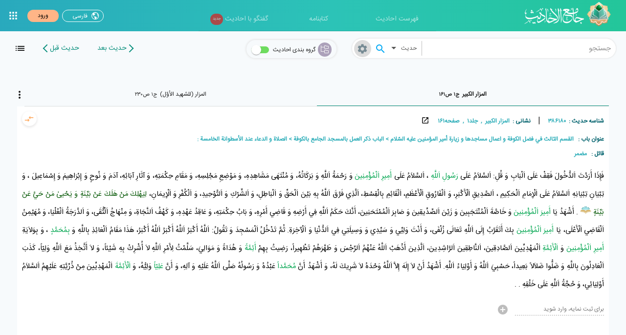

--- FILE ---
content_type: application/javascript; charset=UTF-8
request_url: https://hadith.inoor.ir/common.1966432e86588573.js
body_size: 1030
content:
"use strict";(self.webpackChunknoorhadith_release=self.webpackChunknoorhadith_release||[]).push([[592],{1041:(f,h,s)=>{s.d(h,{b:()=>u});class u{loadDynamicScript(){return new Promise((p,n)=>{const i=window.document.createElement("script");i.src="/assets/plugins/traviz/traviz-min.js",i.onload=()=>{p(null)},i.onerror=()=>{n()},window.document.body.appendChild(i)})}}},7147:(f,h,s)=>{s.d(h,{Bb:()=>m,Hy:()=>g});var u=s(591),_=s(6787),p=s(4850),n=s(4650),i=s(7851);class D{constructor(o,t=1,e=!1,d=!1){this.item=o,this.level=t,this.expandable=e,this.isLoading=d}}let m=(()=>{class a{constructor(){this.dataMap=new Map([["Fruits",["Apple","Orange","Banana"]],["Vegetables",["Tomato","Potato","Onion"]],["Apple",["Fuji","Macintosh"]],["Onion",["Yellow","White","Purple"]]]),this.rootLevelNodes=["Fruits","Vegetables"]}initialData(t){return t.map(e=>new D(e,0,!0))}getChildren(t){return this.dataMap.get(t)}isExpandable(t){return this.dataMap.has(t)}}return a.\u0275fac=function(t){return new(t||a)},a.\u0275prov=n.Yz7({token:a,factory:a.\u0275fac}),a})(),g=(()=>{class a{constructor(t,e){this.treeControl=t,this.database=e,this.dataChange=new u.X([])}get data(){return this.dataChange.value}set data(t){this.treeControl.dataNodes=t,this.dataChange.next(t)}connect(t){return this.treeControl.expansionModel.changed.subscribe(e=>{(e.added||e.removed)&&this.handleTreeControl(e)}),(0,_.T)(t.viewChange,this.dataChange).pipe((0,p.U)(()=>this.data))}handleTreeControl(t){t.added&&t.added.forEach(e=>this.toggleNode(e,!0)),t.removed&&t.removed.slice().reverse().forEach(e=>this.toggleNode(e,!1))}toggleNode(t,e){const d=this.database.getChildren(t.item),l=this.data.indexOf(t);!d||l<0||(t.isLoading=!0,setTimeout(()=>{if(e){const c=d.map(r=>new D(r,t.level+1,this.database.isExpandable(r)));this.data.splice(l+1,0,...c)}else{let c=0;for(let r=l+1;r<this.data.length&&this.data[r].level>t.level;r++,c++);this.data.splice(l+1,c)}this.dataChange.next(this.data),t.isLoading=!1},1e3))}}return a.\u0275fac=function(t){return new(t||a)(n.LFG(i.C2),n.LFG(m))},a.\u0275prov=n.Yz7({token:a,factory:a.\u0275fac}),a})()}}]);

--- FILE ---
content_type: application/javascript; charset=UTF-8
request_url: https://hadith.inoor.ir/499.8a50adf4ef1d3abc.js
body_size: 18671
content:
(self.webpackChunknoorhadith_release=self.webpackChunknoorhadith_release||[]).push([[499],{2499:(X,q,u)=>{"use strict";u.r(q),u.d(q,{ManagementModule:()=>ta});var c=u(6895),r=u(4006),N=u(7121),U=u(9551),g=u(1e3),x=u(3731),S=u(8036),p=u(3385),M=u(1041),h=u(3689),Y=u(8191),t=u(4650),I=u(6267),B=u(2289),d=u(1576),H=u(5829),v=u(4859),F=u(6338),C=u(3267),w=u(902);const O=function(){return{exact:!0}},V=function(){return["menu-visited"]};function R(n,i){if(1&n&&(t.TgZ(0,"mat-list-item",7)(1,"span"),t._uU(2),t.qZA()()),2&n){const e=i.$implicit;t.Q6J("routerLinkActiveOptions",t.DdM(4,O))("routerLinkActive",t.DdM(5,V))("routerLink",e.link),t.xp6(2),t.Oqu(e.name)}}function L(n,i){1&n&&t._UZ(0,"span",14)}function z(n,i){1&n&&t._UZ(0,"span",15)}const A=function(n){return[n]};function P(n,i){if(1&n){const e=t.EpF();t.TgZ(0,"mat-drawer-container",2)(1,"mat-drawer",3,4)(3,"mat-list",5)(4,"ng-scrollbar",6)(5,"mat-list-item",7)(6,"span"),t._uU(7,"\u062e\u0627\u0646\u0647"),t.qZA()(),t.YNc(8,R,3,6,"mat-list-item",8),t.qZA()()(),t.TgZ(9,"mat-drawer-content",9)(10,"button",10),t.NdJ("click",function(){t.CHM(e);const o=t.MAs(2);return t.KtG(o.toggle())}),t.YNc(11,L,1,0,"span",11),t.YNc(12,z,1,0,"span",12),t.qZA(),t.TgZ(13,"div",13),t._UZ(14,"router-outlet"),t.qZA()()()}if(2&n){const e=t.MAs(2),a=t.oxw();t.Q6J("hasBackdrop",a.mobileQuery.matches),t.xp6(1),t.Q6J("fixedInViewport",a.mobileQuery.matches)("mode",a.mobileQuery.matches?"over":"side")("opened",!a.mobileQuery.matches),t.xp6(4),t.Q6J("routerLinkActiveOptions",t.DdM(10,O))("routerLinkActive",t.DdM(11,V))("routerLink",t.VKq(12,A,"/"+a.currentLang+"/management")),t.xp6(3),t.Q6J("ngForOf",a.menuList),t.xp6(3),t.Q6J("ngIf",e.opened),t.xp6(1),t.Q6J("ngIf",!e.opened)}}function E(n,i){if(1&n&&(t.ynx(0),t._uU(1),t._UZ(2,"br"),t._uU(3),t._UZ(4,"br"),t._uU(5),t.BQk()),2&n){const e=t.oxw().$implicit,a=t.oxw(2);t.xp6(1),t.AsE(" ",e.detailList.hadithId," ",null==a.statistic.daily?null:a.statistic.daily.hadithId," "),t.xp6(2),t.HOy(" ",e.detailList.source," ",null==a.elasticHadithInfo?null:a.elasticHadithInfo.bookTitleShort,", \u062c",null==a.elasticHadithInfo?null:a.elasticHadithInfo.vol,", \u0635",null==a.elasticHadithInfo?null:a.elasticHadithInfo.pageNum,""),t.xp6(2),t.AsE(" ",e.detailList.isUserTranslate," ",null!=(null==a.statistic.daily?null:a.statistic.daily.isUserTranslate)?null!=a.statistic.daily&&a.statistic.daily.isUserTranslate?"\u0628\u0644\u0647":"\u062e\u06cc\u0631":""," ")}}function f(n,i){if(1&n&&(t.ynx(0),t._uU(1),t._UZ(2,"br"),t._uU(3),t._UZ(4,"br"),t.BQk()),2&n){const e=t.oxw().$implicit,a=t.oxw(2);t.xp6(1),t.AsE(" ",e.detailList.totalCount," ",null==a.statistic.throttling?null:a.statistic.throttling.totalCount,""),t.xp6(2),t.AsE(" ",e.detailList.currentBlockCount," ",null==a.statistic.throttling?null:a.statistic.throttling.currentBlock,"")}}function b(n,i){if(1&n&&(t.ynx(0),t._uU(1),t._UZ(2,"br"),t._uU(3),t._UZ(4,"br"),t._uU(5),t._UZ(6,"br"),t.BQk()),2&n){const e=t.oxw().$implicit,a=t.oxw(2);t.xp6(1),t.AsE(" ",e.detailList.pendingCount," ",null==a.statistic.tag?null:a.statistic.tag.tagPending,""),t.xp6(2),t.AsE(" ",e.detailList.acceptedCount," ",null==a.statistic.tag?null:a.statistic.tag.tagAccepted,""),t.xp6(2),t.AsE(" ",e.detailList.rejectedCount," ",null==a.statistic.tag?null:a.statistic.tag.tagRejected,"")}}function T(n,i){if(1&n&&(t.ynx(0),t._uU(1),t._UZ(2,"br"),t._uU(3),t._UZ(4,"br"),t._uU(5),t._UZ(6,"br"),t.BQk()),2&n){const e=t.oxw().$implicit,a=t.oxw(2);t.xp6(1),t.AsE(" ",e.detailList.pendingCount," ",null==a.statistic.translate?null:a.statistic.translate.translatePending,""),t.xp6(2),t.AsE(" ",e.detailList.acceptedCount," ",null==a.statistic.translate?null:a.statistic.translate.translateAccepted,""),t.xp6(2),t.AsE(" ",e.detailList.rejectedCount," ",null==a.statistic.translate?null:a.statistic.translate.translateRejected,"")}}function k(n,i){if(1&n&&(t.ynx(0),t._uU(1),t._UZ(2,"br"),t._uU(3),t._UZ(4,"br"),t._uU(5),t._UZ(6,"br"),t.BQk()),2&n){const e=t.oxw().$implicit,a=t.oxw(2);t.xp6(1),t.AsE(" ",e.detailList.pendingCount," ",null==a.statistic.explanation?null:a.statistic.explanation.explanationPending,""),t.xp6(2),t.AsE(" ",e.detailList.acceptedCount," ",null==a.statistic.explanation?null:a.statistic.explanation.explanationAccepted,""),t.xp6(2),t.AsE(" ",e.detailList.rejectedCount," ",null==a.statistic.explanation?null:a.statistic.explanation.explanationRejected,"")}}function tt(n,i){if(1&n&&(t.TgZ(0,"div",19)(1,"div",20),t._UZ(2,"img",21),t.qZA(),t.TgZ(3,"div",22)(4,"h4",23),t._uU(5),t.qZA(),t.TgZ(6,"p",24),t.YNc(7,E,6,8,"ng-container",25),t.YNc(8,f,5,4,"ng-container",25),t.YNc(9,b,7,6,"ng-container",25),t.YNc(10,T,7,6,"ng-container",25),t.YNc(11,k,7,6,"ng-container",25),t.qZA()()()),2&n){const e=i.$implicit;t.Q6J("routerLink",e.link),t.xp6(5),t.Oqu(e.name),t.xp6(2),t.Q6J("ngIf","dailyhadith"===e.link),t.xp6(1),t.Q6J("ngIf","throttling"===e.link),t.xp6(1),t.Q6J("ngIf","userstaglist"===e.link),t.xp6(1),t.Q6J("ngIf","userstranslatelist"===e.link),t.xp6(1),t.Q6J("ngIf","usersexplanationlist"===e.link)}}function j(n,i){if(1&n&&(t.TgZ(0,"div",16)(1,"div",17),t.YNc(2,tt,12,7,"div",18),t.qZA()()),2&n){const e=t.oxw();t.xp6(2),t.Q6J("ngForOf",e.menuList)}}let G=(()=>{class n{constructor(e,a,o,l,m,Z){this.router=e,this.trasnlateService=a,this.hadithService=o,this.elasticService=l,this.currentLang="fa",this.statistic={daily:{},throttling:{},tag:{},translate:{},explanation:{}},this.menuList=[{name:"\u062d\u062f\u06cc\u062b \u0631\u0648\u0632",link:"dailyhadith",detailList:{hadithId:"\u0634\u0646\u0627\u0633\u0647 \u062d\u062f\u06cc\u062b:",source:"\u0645\u0646\u0628\u0639:",isUserTranslate:"\u062a\u0631\u062c\u0645\u0647 \u06a9\u0627\u0631\u0628\u0631:"}},{name:"\u0646\u0645\u0627\u06cc\u0647 \u0647\u0627\u06cc \u06a9\u0627\u0631\u0628\u0631\u0627\u0646",link:"userstaglist",detailList:{acceptedCount:"\u062a\u0627\u06cc\u06cc\u062f:",rejectedCount:"\u0639\u062f\u0645 \u062a\u0627\u06cc\u06cc\u062f:",pendingCount:"\u062f\u0631 \u062d\u0627\u0644 \u0628\u0631\u0631\u0633\u06cc:"}},{name:"\u062a\u0631\u062c\u0645\u0647 \u0647\u0627\u06cc \u06a9\u0627\u0631\u0628\u0631\u0627\u0646",link:"userstranslatelist",detailList:{acceptedCount:"\u062a\u0627\u06cc\u06cc\u062f:",rejectedCount:"\u0639\u062f\u0645 \u062a\u0627\u06cc\u06cc\u062f:",pendingCount:"\u062f\u0631 \u062d\u0627\u0644 \u0628\u0631\u0631\u0633\u06cc:"}},{name:"\u0634\u0631\u062d \u0647\u0627\u06cc \u06a9\u0627\u0631\u0628\u0631\u0627\u0646",link:"usersexplanationlist",detailList:{acceptedCount:"\u062a\u0627\u06cc\u06cc\u062f:",rejectedCount:"\u0639\u062f\u0645 \u062a\u0627\u06cc\u06cc\u062f:",pendingCount:"\u062f\u0631 \u062d\u0627\u0644 \u0628\u0631\u0631\u0633\u06cc:"}},{name:"\u0646\u0638\u0631\u0627\u062a \u06a9\u0627\u0631\u0628\u0631\u0627\u0646",link:"userscomments"},{name:"\u06a9\u0646\u062a\u0631\u0644 \u0631\u0641\u062a\u0627\u0631 \u0646\u0627\u0645\u062a\u0639\u0627\u0631\u0641",link:"throttling",detailList:{totalCount:"\u062a\u0639\u062f\u0627\u062f \u06a9\u0644:",currentBlockCount:"\u062a\u0639\u062f\u0627\u062f \u0628\u0644\u0627\u06a9 \u062c\u0627\u0631\u06cc:"}}],this.mobileQuery=Z.matchMedia("(max-width: 960px)"),this._mobileQueryListener=()=>m.detectChanges(),this.mobileQuery.addListener(this._mobileQueryListener)}ngOnInit(){this.currentLang=this.trasnlateService.currentLang,this.getManagementStatistic()}getManagementStatistic(){this.hadithService.managementStatistic().subscribe(e=>{e.data&&200===e.statusCode?(this.statistic.daily=e.data.daily,this.statistic.throttling=e.data.throttling,this.statistic.tag=e.data.tag,this.statistic.translate=e.data.translate,this.statistic.explanation=e.data.explanation,this.getHadithBookDetail(e.data.daily.hadithId)):(this.statistic.daily={},this.statistic.throttling={},this.statistic.tag={},this.statistic.translate={},this.statistic.explanation={})})}getHadithBookDetail(e){this.elasticService.getHadithByIdList({hadithId:[e],searchIn:"hadith"}).subscribe(o=>{this.elasticHadithInfo=o.data[0]&&1===o.status?o.data[0]:{}})}}return n.\u0275fac=function(e){return new(e||n)(t.Y36(h.F0),t.Y36(p.sK),t.Y36(I.Z),t.Y36(U.Y),t.Y36(t.sBO),t.Y36(B.vx))},n.\u0275cmp=t.Xpm({type:n,selectors:[["app-management"]],decls:2,vars:2,consts:[[3,"hasBackdrop",4,"ngIf"],["ngStyle.md","height: auto;max-width:100%","ngStyle.sm","height: auto;max-width:100%","ngStyle.xs","height: auto;max-width:100%","style","height: calc(100vh - 185px);max-width: 80%;margin: auto;",4,"ngIf"],[3,"hasBackdrop"],[2,"width","220px",3,"fixedInViewport","mode","opened"],["drawer",""],["role","list",1,"facet-list"],["autoHeightDisabled","false"],["role","listitem",3,"routerLinkActiveOptions","routerLinkActive","routerLink"],["role","listitem",3,"routerLinkActiveOptions","routerLinkActive","routerLink",4,"ngFor","ngForOf"],[2,"min-height","calc(100vh - 225px)"],["mat-accent","","mat-mini-fab","",1,"toggle-side-menu",3,"click"],["class","hadith-icon hadith-keyboard-arrow-right",4,"ngIf"],["class","hadith-icon hadith-keyboard-arrow-left",4,"ngIf"],[1,"wrapper",2,"font-size","13px","min-height","auto"],[1,"hadith-icon","hadith-keyboard-arrow-right"],[1,"hadith-icon","hadith-keyboard-arrow-left"],["ngStyle.md","height: auto;max-width:100%","ngStyle.sm","height: auto;max-width:100%","ngStyle.xs","height: auto;max-width:100%",2,"height","calc(100vh - 185px)","max-width","80%","margin","auto"],["fxLayout","row wrap","fxLayoutAlign","center center","fxLayoutGap","20px","fxLayoutGap.xs","0px",2,"padding","20px","height","100%"],["class","wrapper test","fxFlex","0 0 30%","fxFlex.md","0 0 48%","fxFlex.sm","0 0 48%","fxFlex.xs","0 0 100%","fxLayout","row nowrap","fxLayoutAlign","space-evenly center","fxLayoutGap","10px","ngClass.md","test3","ngClass.sm","test3","ngClass.xs","test2","style","height: 140px;cursor: pointer;color:#084f54;outline:none; padding: 20px;",3,"routerLink",4,"ngFor","ngForOf"],["fxFlex","0 0 30%","fxFlex.md","0 0 48%","fxFlex.sm","0 0 48%","fxFlex.xs","0 0 100%","fxLayout","row nowrap","fxLayoutAlign","space-evenly center","fxLayoutGap","10px","ngClass.md","test3","ngClass.sm","test3","ngClass.xs","test2",1,"wrapper","test",2,"height","140px","cursor","pointer","color","#084f54","outline","none","padding","20px",3,"routerLink"],["fxFlex","0 0 30%"],["src","assets/images/feature2.svg","width","100px",2,"border-radius","50%","padding-top","10px"],["fxFlex","0 0 70%"],[2,"margin","0","font-size","18px"],[2,"font-size","14px","margin-bottom","0","font-family","IranSansWebFaNum"],[4,"ngIf"]],template:function(e,a){1&e&&(t.YNc(0,P,15,14,"mat-drawer-container",0),t.YNc(1,j,3,1,"div",1)),2&e&&(t.Q6J("ngIf","/fa/management"!==a.router.url),t.xp6(1),t.Q6J("ngIf","/fa/management"===a.router.url))},dependencies:[c.sg,c.O5,d.xw,d.SQ,d.Wh,d.yH,H.oO,H.Zl,v.lW,F.i$,F.Tg,C.jA,C.kh,C.LW,w.KC,h.lC,h.rH,h.Od],styles:["[_nghost-%COMP%]   mat-drawer-content[_ngcontent-%COMP%]{padding:20px;display:flex;flex-direction:column;align-items:flex-start}[_nghost-%COMP%]   .toggle-side-menu[_ngcontent-%COMP%]{position:absolute;right:2px;top:30px;background-color:#178790;color:#fff}[_nghost-%COMP%]   .wrapper[_ngcontent-%COMP%]{box-shadow:0 0 5px 2px #ccc6c6;background-color:#fff;border-radius:5px;min-height:543px;width:100%;padding:10px 20px 20px;box-sizing:border-box;-webkit-box-sizing:border-box;-moz-box-sizing:border-box}[_nghost-%COMP%]   .test[_ngcontent-%COMP%]{min-height:auto}[_nghost-%COMP%]   .test[_ngcontent-%COMP%]:hover{background-color:#c7f5f4}[_nghost-%COMP%]   .test[_ngcontent-%COMP%]:not(:nth-child(n+4)){margin-bottom:20px}[_nghost-%COMP%]   .test[_ngcontent-%COMP%]:nth-child(3){margin-left:0!important}[_nghost-%COMP%]   .test2[_ngcontent-%COMP%]:not(:last-child){margin-bottom:20px}[_nghost-%COMP%]   .test3[_ngcontent-%COMP%]{margin-bottom:20px}[_nghost-%COMP%]   .test3[_ngcontent-%COMP%]:not(:nth-child(2n)){margin-left:20px!important}[_nghost-%COMP%]   .test3[_ngcontent-%COMP%]:nth-child(2n){margin-left:0!important}[_nghost-%COMP%]   .test3[_ngcontent-%COMP%]:nth-child(n+5){margin-bottom:0!important}[_nghost-%COMP%]     .mat-list-item-content{padding-right:10px!important;font-size:14px!important;color:#01524fe8!important;font-weight:700}[_nghost-%COMP%]   .menu-visited[_ngcontent-%COMP%]{background-color:#80cbc4}"]}),n})();var rt=u(5861),et=u(3581),y=u(9840),ct=u(1926),nt=u.n(ct),dt=u(818),pt=u(6723),J=u(7009),_=u(5412),$=u(445),D=u(9549),at=u(3238),ht=u(6709),ut=u(9602),gt=u(9349),it=u(284),K=u(8729),ot=u(4385),W=u(266),s=u(671),lt=u(4288),mt=u(8599);const _t=["hadithTranslate"],Ct=["userTranslate"];function ft(n,i){if(1&n){const e=t.EpF();t.TgZ(0,"button",27),t.NdJ("click",function(){t.CHM(e);const o=t.oxw();return t.KtG(o.resetForm())}),t._UZ(1,"span",28),t.qZA()}}function xt(n,i){1&n&&(t.TgZ(0,"span"),t._uU(1,">"),t.qZA())}function Tt(n,i){if(1&n&&(t.TgZ(0,"span",31),t._uU(1),t.YNc(2,xt,2,0,"span",33),t.qZA()),2&n){const e=i.$implicit,a=i.last;t.xp6(1),t.hij(" ",e.title," "),t.xp6(1),t.Q6J("ngIf",!a)}}function bt(n,i){if(1&n&&(t._UZ(0,"p",48),t.ALo(1,"format")),2&n){const e=t.oxw(3);t.Q6J("innerHtml",t.Dn7(1,1,null==e.elasticHadithInfo?null:e.elasticHadithInfo.shortText,e.formatResponse,"\u0646\u0645\u0627\u06cc\u0634 \u0622\u06cc\u0647 \u062f\u0631 \u067e\u0627\u06cc\u06af\u0627\u0647 \u0642\u0631\u0622\u0646"),t.oJD)}}function Mt(n,i){if(1&n&&(t._UZ(0,"p",48),t.ALo(1,"format")),2&n){const e=t.oxw(3);t.Q6J("innerHtml",t.Dn7(1,1,null==e.elasticHadithInfo?null:e.elasticHadithInfo.text,e.formatResponse,"\u0646\u0645\u0627\u06cc\u0634 \u0622\u06cc\u0647 \u062f\u0631 \u067e\u0627\u06cc\u06af\u0627\u0647 \u0642\u0631\u0622\u0646"),t.oJD)}}function Pt(n,i){if(1&n){const e=t.EpF();t.TgZ(0,"div"),t.YNc(1,bt,2,5,"p",45),t.YNc(2,Mt,2,5,"p",45),t.TgZ(3,"div")(4,"button",46),t.NdJ("click",function(){t.CHM(e);const o=t.oxw(2);return t.KtG(o.loadHadithLongText())}),t._uU(5),t.qZA(),t.TgZ(6,"button",47),t.NdJ("click",function(){t.CHM(e);const o=t.oxw(2);return t.KtG(o.editHadithShortText())}),t._uU(7," \u0648\u06cc\u0631\u0627\u06cc\u0634 "),t.qZA()()()}if(2&n){const e=t.oxw(2);t.xp6(1),t.Q6J("ngIf",(null==e.isShortText?null:e.isShortText.hadith)&&(null==e.elasticHadithInfo?null:e.elasticHadithInfo.shortText)),t.xp6(1),t.Q6J("ngIf",!(null!=e.isShortText&&e.isShortText.hadith)&&(null==e.elasticHadithInfo?null:e.elasticHadithInfo.text)),t.xp6(3),t.hij(" ",null!=e.isShortText&&e.isShortText.hadith?"\u0628\u06cc\u0634\u062a\u0631":"\u06a9\u0645\u062a\u0631"," ")}}const Ot=function(){return{standalone:!0}};function At(n,i){if(1&n){const e=t.EpF();t.TgZ(0,"div")(1,"mat-form-field",49)(2,"mat-label"),t._uU(3,"\u0648\u06cc\u0631\u0627\u06cc\u0634 \u0645\u062a\u0646 \u062d\u062f\u06cc\u062b"),t.qZA(),t.TgZ(4,"textarea",50),t.NdJ("ngModelChange",function(o){t.CHM(e);const l=t.oxw(2);return t.KtG(l.editedText=o)}),t._uU(5,"                    "),t.qZA()(),t.TgZ(6,"div",51)(7,"button",52),t.NdJ("click",function(){t.CHM(e);const o=t.oxw(2);return t.KtG(o.cancelEditHadithText())}),t._uU(8," \u0644\u063a\u0648 "),t.qZA()()()}if(2&n){const e=t.oxw(2);t.xp6(4),t.Q6J("ngModel",e.editedText)("ngModelOptions",t.DdM(2,Ot))}}function Zt(n,i){if(1&n&&(t.TgZ(0,"mat-option",53),t._uU(1),t.qZA()),2&n){const e=i.$implicit;t.Q6J("value",e),t.xp6(1),t.hij(" ",e.sourceShortTitle," ")}}function vt(n,i){if(1&n&&(t._UZ(0,"p",48),t.ALo(1,"format")),2&n){const e=t.oxw(3);t.Q6J("innerHtml",t.Dn7(1,1,null==e.hadithTranslateList[e.selectedTranslateIndex]?null:e.hadithTranslateList[e.selectedTranslateIndex].shortText,e.formatResponse,"\u0646\u0645\u0627\u06cc\u0634 \u0622\u06cc\u0647 \u062f\u0631 \u067e\u0627\u06cc\u06af\u0627\u0647 \u0642\u0631\u0622\u0646"),t.oJD)}}function wt(n,i){if(1&n&&(t._UZ(0,"p",48),t.ALo(1,"format")),2&n){const e=t.oxw(3);t.Q6J("innerHtml",t.Dn7(1,1,null==e.hadithTranslateList[e.selectedTranslateIndex]?null:e.hadithTranslateList[e.selectedTranslateIndex].text,e.formatResponse,"\u0646\u0645\u0627\u06cc\u0634 \u0622\u06cc\u0647 \u062f\u0631 \u067e\u0627\u06cc\u06af\u0627\u0647 \u0642\u0631\u0622\u0646"),t.oJD)}}function yt(n,i){if(1&n){const e=t.EpF();t.TgZ(0,"div"),t.YNc(1,vt,2,5,"p",45),t.YNc(2,wt,2,5,"p",45),t.TgZ(3,"button",46),t.NdJ("click",function(){t.CHM(e);const o=t.oxw(2);return t.KtG(o.loadTranslateLongText())}),t._uU(4),t.qZA()()}if(2&n){const e=t.oxw(2);t.xp6(1),t.Q6J("ngIf",null==e.isShortText?null:e.isShortText.translate),t.xp6(1),t.Q6J("ngIf",!(null!=e.isShortText&&e.isShortText.translate)),t.xp6(2),t.Oqu(e.isShortText.translate?"\u0628\u06cc\u0634\u062a\u0631":"\u06a9\u0645\u062a\u0631")}}function kt(n,i){if(1&n&&(t.TgZ(0,"mat-option",53),t._uU(1),t.qZA()),2&n){const e=i.$implicit,a=i.index;t.Q6J("value",e),t.xp6(1),t.AsE(" \u062a\u0631\u062c\u0645\u0647 ",a+1," - ",e.text.slice(0,20)," ... ")}}function Dt(n,i){if(1&n&&(t.TgZ(0,"div")(1,"p",54),t._uU(2),t.qZA()()),2&n){const e=t.oxw(2);t.xp6(2),t.hij(" ",e.userTranslateList[e.selectedTranslateIndex].text," ")}}function Nt(n,i){if(1&n){const e=t.EpF();t.TgZ(0,"div",29)(1,"div")(2,"span",30),t._uU(3,"\u0634\u0646\u0627\u0633\u0647 \u062d\u062f\u06cc\u062b: "),t.qZA(),t.TgZ(4,"span",31),t._uU(5),t.ALo(6,"digit"),t.qZA()(),t.TgZ(7,"div")(8,"span",30),t._uU(9,"\u0646\u0634\u0627\u0646\u06cc: "),t.qZA(),t.TgZ(10,"span",31),t._uU(11),t.ALo(12,"digit"),t.ALo(13,"digit"),t.qZA()(),t.TgZ(14,"div")(15,"span",30),t._uU(16,"\u0628\u0627\u0628: "),t.qZA(),t.YNc(17,Tt,3,2,"span",32),t.qZA(),t.TgZ(18,"div")(19,"span",30),t._uU(20,"\u0645\u0639\u0635\u0648\u0645: "),t.qZA(),t.TgZ(21,"span",31),t._uU(22),t.qZA()(),t.YNc(23,Pt,8,3,"div",33),t.YNc(24,At,9,3,"div",33),t.TgZ(25,"div")(26,"mat-form-field")(27,"mat-select",34,35),t.NdJ("selectionChange",function(o){t.CHM(e);const l=t.oxw();return t.KtG(l.isUserTranslatedSelect(o.value,!1))}),t.YNc(29,Zt,2,2,"mat-option",36),t.qZA()()(),t.YNc(30,yt,5,3,"div",33),t.TgZ(31,"div")(32,"mat-form-field")(33,"mat-select",37,38),t.NdJ("selectionChange",function(o){t.CHM(e);const l=t.oxw();return t.KtG(l.isUserTranslatedSelect(o.value,!0))}),t.YNc(35,kt,2,3,"mat-option",36),t.qZA()()(),t.YNc(36,Dt,3,1,"div",33),t.TgZ(37,"div")(38,"mat-form-field")(39,"input",39,40),t.NdJ("focus",function(){t.CHM(e);const o=t.MAs(43);return t.KtG(o.open())}),t.qZA(),t._UZ(41,"mat-datepicker-toggle",41),t.TgZ(42,"mat-datepicker",42,43),t.NdJ("closed",function(){t.CHM(e);const o=t.MAs(40);return t.KtG(o.blur())}),t.qZA()()(),t.TgZ(44,"div")(45,"mat-checkbox",44),t.NdJ("change",function(){t.CHM(e);const o=t.oxw();return t.KtG(o.removeSanad())}),t._uU(46,"\u062d\u0630\u0641 \u0633\u0646\u062f"),t.qZA()()()}if(2&n){const e=t.MAs(43),a=t.oxw();t.xp6(5),t.Oqu(t.xi3(6,15,null==a.elasticHadithInfo?null:a.elasticHadithInfo.hadithId,"fa")),t.xp6(6),t.lnq("",null==a.elasticHadithInfo?null:a.elasticHadithInfo.bookTitleShort,"\u060c \u062c\u0644\u062f ",t.xi3(12,18,null==a.elasticHadithInfo?null:a.elasticHadithInfo.vol,"fa"),"\u060c \u0635\u0641\u062d\u0647 ",t.xi3(13,21,null==a.elasticHadithInfo?null:a.elasticHadithInfo.pageNum,"fa"),""),t.xp6(6),t.Q6J("ngForOf",null==a.elasticHadithInfo?null:a.elasticHadithInfo.tocInfo),t.xp6(5),t.Oqu(null==a.elasticHadithInfo?null:a.elasticHadithInfo.qaelTitleList),t.xp6(1),t.Q6J("ngIf",!a.editHadithText),t.xp6(1),t.Q6J("ngIf",a.editHadithText),t.xp6(5),t.Q6J("ngForOf",a.hadithTranslateList),t.xp6(1),t.Q6J("ngIf",!a.isUserTranslate&&a.selectedTranslateIndex>=0),t.xp6(5),t.Q6J("ngForOf",a.userTranslateList),t.xp6(1),t.Q6J("ngIf",a.isUserTranslate&&a.selectedTranslateIndex>=0),t.xp6(3),t.Q6J("matDatepicker",e)("min",a.minDate),t.xp6(2),t.Q6J("for",e)}}function St(n,i){1&n&&(t.TgZ(0,"th",55),t._uU(1," \u0631\u062f\u06cc\u0641"),t.qZA())}function It(n,i){if(1&n&&(t.TgZ(0,"td",56),t._uU(1),t.ALo(2,"digit"),t.qZA()),2&n){const e=i.$implicit;t.xp6(1),t.hij(" ",t.xi3(2,1,e.rowNumber,"fa")," ")}}function Lt(n,i){1&n&&(t.TgZ(0,"th",55),t._uU(1," \u0634\u0646\u0627\u0633\u0647 \u062d\u062f\u06cc\u062b"),t.qZA())}function Ut(n,i){if(1&n&&(t.TgZ(0,"td",56),t._uU(1),t.ALo(2,"digit"),t.qZA()),2&n){const e=i.$implicit;t.xp6(1),t.hij(" ",t.xi3(2,1,e.hadithId,"fa")," ")}}function Ht(n,i){1&n&&(t.TgZ(0,"th",55),t._uU(1," \u0645\u062a\u0646 \u062d\u062f\u06cc\u062b"),t.qZA())}function qt(n,i){if(1&n&&t._UZ(0,"td",57),2&n){const e=i.$implicit;t.Q6J("innerHtml",e.hadithShortText,t.oJD)("matTooltip",e.hadithTooltip)}}function Yt(n,i){1&n&&(t.TgZ(0,"th",55),t._uU(1," \u062a\u0631\u062c\u0645\u0647 \u06a9\u0627\u0631\u0628\u0631"),t.qZA())}function Ft(n,i){if(1&n&&(t.TgZ(0,"td",56),t._uU(1),t.qZA()),2&n){const e=i.$implicit;t.xp6(1),t.hij(" ",e.isUserTranslate?"\u0628\u0644\u0647":"\u062e\u06cc\u0631"," ")}}function Et(n,i){1&n&&(t.TgZ(0,"th",55),t._uU(1," \u0645\u062a\u0646 \u062a\u0631\u062c\u0645\u0647"),t.qZA())}function Jt(n,i){if(1&n&&t._UZ(0,"td",57),2&n){const e=i.$implicit;t.Q6J("innerHtml",e.translateShortText,t.oJD)("matTooltip",e.translateTooltip)}}function Qt(n,i){1&n&&(t.TgZ(0,"th",55),t._uU(1," \u062a\u0627\u0631\u06cc\u062e \u0646\u0645\u0627\u06cc\u0634"),t.qZA())}function Bt(n,i){if(1&n&&(t.TgZ(0,"td",56),t._uU(1),t.ALo(2,"digit"),t.qZA()),2&n){const e=i.$implicit,a=t.oxw();t.xp6(1),t.hij(" ",t.xi3(2,1,a.gorgorianDateToPersian(e.displayDate),"fa")," ")}}function Rt(n,i){1&n&&(t.TgZ(0,"th",55),t._uU(1," \u062d\u0630\u0641 \u0633\u0646\u062f"),t.qZA())}function zt(n,i){if(1&n&&(t.TgZ(0,"td",56),t._uU(1),t.qZA()),2&n){const e=i.$implicit;t.xp6(1),t.hij(" ",e.hasSanad?"\u062e\u06cc\u0631":"\u0628\u0644\u0647"," ")}}function jt(n,i){1&n&&(t.TgZ(0,"th",55),t._uU(1," \u0639\u0645\u0644\u06cc\u0627\u062a"),t.qZA())}function Gt(n,i){if(1&n){const e=t.EpF();t.TgZ(0,"td",56)(1,"button",58),t.NdJ("click",function(){const l=t.CHM(e).$implicit,m=t.oxw();return t.KtG(m.delete(l.id))}),t._UZ(2,"span",59),t.qZA()()}}function $t(n,i){1&n&&t._UZ(0,"tr",60)}const Kt=function(n){return{"background-color":n}};function Wt(n,i){1&n&&t._UZ(0,"tr",61),2&n&&t.Q6J("ngStyle",t.VKq(1,Kt,i.$implicit.isHadithOfTheDay?"#80CBC4":""))}function Xt(n,i){if(1&n){const e=t.EpF();t.TgZ(0,"div",62)(1,"div",63),t.ALo(2,"translate"),t.TgZ(3,"button",64),t.NdJ("click",function(){t.CHM(e);const o=t.oxw();return t.KtG(o.prevPage())}),t._UZ(4,"span",65),t.qZA()(),t.TgZ(5,"input",66),t.NdJ("keyup.enter",function(){t.CHM(e);const o=t.oxw();return t.KtG(o.getDailyHadithList())})("ngModelChange",function(o){t.CHM(e);const l=t.oxw();return t.KtG(l.page.number=o)}),t.ALo(6,"translate"),t.ALo(7,"translate"),t.qZA(),t.TgZ(8,"span",67),t._uU(9),t.ALo(10,"translate"),t.qZA(),t.TgZ(11,"div",63),t.ALo(12,"translate"),t.TgZ(13,"button",64),t.NdJ("click",function(){t.CHM(e);const o=t.oxw();return t.KtG(o.nextPage())}),t._UZ(14,"span",68),t.qZA()()()}if(2&n){const e=t.oxw();t.xp6(1),t.s9C("matTooltip",t.lcZ(2,9,"hadithListPage.prevPage")),t.xp6(2),t.Q6J("disabled",(null==e.page?null:e.page.number)<=1),t.xp6(2),t.s9C("matTooltip",t.lcZ(6,11,"hadithListPage.goToPage")),t.s9C("placeholder",t.lcZ(7,13,"hadithListPage.goToPage")),t.Q6J("ngModel",e.page.number),t.xp6(4),t.AsE("",t.lcZ(10,15,"hadithListPage.of")," ",null==e.dailyHadithList?null:e.dailyHadithList.pageCount,""),t.xp6(2),t.s9C("matTooltip",t.lcZ(12,17,"hadithListPage.nextPage")),t.xp6(2),t.Q6J("disabled",(null==e.page?null:e.page.number)>=(null==e.dailyHadithList?null:e.dailyHadithList.pageCount))}}let Vt=(()=>{class n{constructor(e,a,o,l,m,Z,Q,ea){this.messageService=e,this.metaService=a,this.snackBar=o,this.elasticService=l,this.userService=m,this.hadithService=Z,this.dialog=Q,this.platformId=ea,this.input=new r.nJ({hadithId:new r.p4(null,r.kI.required),selectedTranslate:new r.p4(null,r.kI.required),displayDate:new r.p4(null,r.kI.required),isRemovedSanad:new r.p4(!1)}),this.elasticHadithInfo={},this.dailyHadithList=[],this.hadithTranslateList=[],this.userTranslateList=[],this.isUserTranslate=!1,this.page={number:1,size:10},this.loadHadithType={hadith:"hadith",translate:"translate"},this.isShortText={hadith:!0,translate:!0},this.hadithTextDuplicate={shortText:"",text:""},this.currentUser={},this.formatResponse={},this.selectedTranslateIndex=-1,this.displayedColumns=["row-number","hadith-id","hadith-text","translate-type","translate-text","display-date","has-sanad","action"],this.wasDelete=!1,this.editHadithText=!1,this.editedText="",this.hadithOfTheDay={},this.metaService.getFormatList().subscribe(),this.formatSubscription=this.metaService.formatPublisher.subscribe(st=>{st&&(this.formatResponse=st)})}ngOnInit(){this.getUserInfo(),this.getPageNumber(),this.getDailyHadithList(),this.minDate=y.from(`${new Date}`,"fa"),this.input.controls.hadithId.valueChanges.subscribe(e=>{this.elasticHadithInfo={},this.selectedTranslateIndex=-1})}ngOnDestroy(){this.formatSubscription.unsubscribe()}getUserInfo(){this.messageService.onPublish().subscribe(e=>{"currentUserInfo"===e.action&&(this.currentUser=e.data)})}getHadithById(){return this.cancelEditHadithText(),this.input.value.hadithId||this.input.controls.hadithId.dirty?!this.input.value.hadithId&&this.input.controls.hadithId.dirty||this.input.value.hadithId<=0?(this.openSnackBar("\u0634\u0646\u0627\u0633\u0647 \u0648\u0627\u0631\u062f \u0634\u062f\u0647 \u0645\u0639\u062a\u0628\u0631 \u0646\u06cc\u0633\u062a"),0):void this.elasticService.getHadithByIdList({hadithId:[this.input.value.hadithId],searchIn:this.loadHadithType.hadith}).subscribe(a=>{a.data[0]&&1===a.status?(this.elasticHadithInfo=a.data[0],this.hadithTextDuplicate.shortText=this.elasticHadithInfo.shortText,this.hadithTextDuplicate.text=this.elasticHadithInfo.text,this.input.patchValue({selectedTranslate:null,displayDate:null,isRemovedSanad:!1}),this.getHadithTranslate(),this.getUserTranslate()):this.openSnackBar("\u062d\u062f\u06cc\u062b \u0628\u0627 \u0686\u0646\u06cc\u0646 \u0634\u0646\u0627\u0633\u0647 \u0627\u06cc \u0648\u062c\u0648\u062f \u0646\u062f\u0627\u0631\u062f","\u0647\u0634\u062f\u0627\u0631")}):(this.openSnackBar("\u0634\u0646\u0627\u0633\u0647 \u062d\u062f\u06cc\u062b \u0631\u0627 \u0648\u0627\u0631\u062f \u06a9\u0646\u06cc\u062f"),0)}getHadithTranslate(){this.elasticService.getHadithByIdList({hadithId:[this.input.value.hadithId],searchIn:this.loadHadithType.translate}).subscribe(a=>{this.hadithTranslateList=a.data?a.data[0].translateList:[]})}getUserTranslate(){this.userService.gethadithTextList({userId:this.currentUser.userId,hadithId:this.input.value.hadithId,textType:1,languageId:1}).subscribe(a=>{this.userTranslateList=a.data?a.data:[]})}isUserTranslatedSelect(e,a){a?(this.isUserTranslate=!0,this.hadithTranslateDropDown.value=[],this.selectedTranslateIndex=this.userTranslateList.indexOf(e)):(this.isUserTranslate=!1,this.userTranslateDropDown.value=[],this.selectedTranslateIndex=this.hadithTranslateList.indexOf(e))}loadHadithLongText(){this.isShortText.hadith=!this.isShortText.hadith,this.removeSanad()}loadTranslateLongText(){this.isShortText.translate=!this.isShortText.translate}removeSanad(){var e=this.isShortText.hadith?this.elasticHadithInfo.shortText:this.elasticHadithInfo.text;if(this.input.value.isRemovedSanad){var a=(new DOMParser).parseFromString(e,"application/xml"),o=a.documentElement.getElementsByTagName("Document");for(let m=0;m<o.length;m++)o.item(0).remove();const l=new XMLSerializer;this.isShortText.hadith?this.elasticHadithInfo.shortText=l.serializeToString(a):this.elasticHadithInfo.text=l.serializeToString(a)}else this.elasticHadithInfo.shortText=this.hadithTextDuplicate.shortText,this.elasticHadithInfo.text=this.hadithTextDuplicate.text}checkIfExistsDate(){var e=this;if(this.editHadithText&&""===this.editedText.trim())return this.snackBar.open("\u0645\u062a\u0646 \u062d\u062f\u06cc\u062b \u0646\u0645\u06cc \u062a\u0648\u0627\u0646\u062f \u062e\u0627\u0644\u06cc \u0628\u0627\u0634\u062f","\u0647\u0634\u062f\u0627\u0631",{duration:2e3}),0;this.hadithService.dailyHadithList({pagenumber:1,pagesize:1,checkdate:this.persianDateToGorgorian(this.input.value.displayDate)}).subscribe(a=>{a&&a.data&&(a.data.isExists?this.dialog.open(et.$,{width:"375px",data:{message:"\u0628\u0631\u0627\u06cc \u0627\u06cc\u0646 \u0631\u0648\u0632 \u062d\u062f\u06cc\u062b \u062b\u0628\u062a \u0634\u062f\u0647 \u0627\u0633\u062a\u060c \u0622\u06cc\u0627 \u062c\u0627\u06cc\u06af\u0632\u06cc\u0646 \u0634\u0648\u062f\u061f"},disableClose:!1}).afterClosed().subscribe(function(){var l=(0,rt.Z)(function*(m){m&&(e.wasDelete=!0,e.setDailyHadith(a.data.id,!0))});return function(m){return l.apply(this,arguments)}}()):this.setDailyHadith())})}setDailyHadith(e,a){if(this.input.value.selectedTranslate)var o=this.isUserTranslate?this.input.value.selectedTranslate.text:this.input.value.selectedTranslate.shortText,l=this.input.value.selectedTranslate.id;this.hadithService.dailyHadithSet({id:e,hadithId:this.input.value.hadithId,translateId:l,qael:this.elasticHadithInfo.qaelTitleList,hadithshorttext:this.editHadithText?this.editedText:this.elasticHadithInfo.shortText,translateshorttext:o,isusertranslate:this.isUserTranslate,hasSanad:!!this.editHadithText||!this.input.value.isRemovedSanad,displayDate:this.persianDateToGorgorian(this.input.value.displayDate),delete:this.wasDelete}).subscribe(m=>{var Z;switch(this.wasDelete=!1,m.data.resultCode){case-1:Z="\u062a\u0627\u0631\u06cc\u062e \u062a\u06a9\u0631\u0627\u0631\u06cc \u0645\u062c\u0627\u0632 \u0646\u06cc\u0633\u062a";break;case 1:Z="\u062d\u062f\u06cc\u062b \u0631\u0648\u0632 \u0628\u0627 \u0645\u0648\u0641\u0642\u06cc\u062a \u062b\u0628\u062a \u0634\u062f",this.resetForm();break;case 2:Z="\u0628\u0627 \u0645\u0648\u0641\u0642\u06cc\u062a \u0648\u06cc\u0631\u0627\u06cc\u0634 \u0634\u062f";break;case 3:Z="\u0628\u0627 \u0645\u0648\u0641\u0642\u06cc\u062a \u062d\u0630\u0641 \u0634\u062f"}m.data.resultCode>0&&!a&&this.getDailyHadithList(),this.snackBar.open(Z,"",{duration:2e3}),a&&this.setDailyHadith()})}resetForm(){this.input.reset()}getDailyHadithList(){return this.dailyHadithList.length>0&&this.page.number>this.dailyHadithList.pageCount||this.page.number<=0?(this.page.number=1,this.setPageNumber(this.page.number),this.openSnackBar("\u0634\u0645\u0627\u0631\u0647 \u0635\u0641\u062d\u0647 \u0645\u0639\u062a\u0628\u0631 \u0646\u06cc\u0633\u062a"),0):null===this.page.number?(this.openSnackBar("\u0634\u0645\u0627\u0631\u0647 \u0635\u0641\u062d\u0647 \u0646\u0645\u06cc \u062a\u0648\u0627\u0646\u062f \u062e\u0627\u0644\u06cc \u0628\u0627\u0634\u062f"),0):void this.hadithService.dailyHadithList({pagenumber:this.page.number,pagesize:this.page.size}).subscribe(e=>{e&&e.data&&(this.dailyHadithList=e.data,this.dailyHadithList.totalCount=e.totalCount,this.dailyHadithList.pageCount=Math.floor((e.totalCount+this.page.size-1)/this.page.size),e.data.forEach(a=>{a.hadithTooltip=this.tagRemover(a.hadithShortText),a.hadithShortText=this.truncateStringXml(a.hadithTooltip),a.translateTooltip=this.tagRemover(a.translateShortText),a.translateShortText=this.truncateStringXml(a.translateTooltip)}),this.dataSource=e.data)})}nextPage(){this.page.number++,this.setPageNumber(this.page.number),this.getDailyHadithList()}prevPage(){this.page.number--,this.setPageNumber(this.page.number),this.getDailyHadithList()}setPageNumber(e){(0,c.NF)(this.platformId)&&sessionStorage.setItem("pageMumber",String(e))}getPageNumber(){if((0,c.NF)(this.platformId)){var e=sessionStorage.getItem("pageMumber");e&&(this.page.number=parseInt(e))}}resetPageNumber(){this.page.number=1,this.setPageNumber(this.page.number)}delete(e){this.dialog.open(et.$,{width:"250px",data:!0,disableClose:!1}).afterClosed().subscribe(o=>{!o||(this.wasDelete=!0,this.setDailyHadith(e))})}persianDateToGorgorian(e){return e?y(e).locale("en").format("YYYY-MM-DD"):null}gorgorianDateToPersian(e){return e?y(e).locale("fa").format("YYYY/MM/DD"):null}tagRemover(e){return e&&e.replace(/<[^>]*>/g,"")}truncateStringXml(e){return e&&nt()(e,50)}openSnackBar(e,a){this.snackBar.open(e,a,{duration:2e3})}loading(){}sameId(e){return this.elasticHadithInfo&&e.value!==this.elasticHadithInfo.hadithId?{notSelectedHadihtId:!0}:null}isEmpty(e){return 0===Object.keys(e).length}perventDefault(e){e.preventDefault()}editHadithShortText(){this.editHadithText=!0,this.editedText=this.tagRemover(this.isShortText.hadith?this.elasticHadithInfo.shortText:this.elasticHadithInfo.text),this.input.get("isRemovedSanad").disable()}cancelEditHadithText(){this.editHadithText=!1,this.input.get("isRemovedSanad").enable()}}return n.\u0275fac=function(e){return new(e||n)(t.Y36(dt.e),t.Y36(pt.R),t.Y36(J.ux),t.Y36(U.Y),t.Y36(g.K),t.Y36(I.Z),t.Y36(_.uw),t.Y36(t.Lbi))},n.\u0275cmp=t.Xpm({type:n,selectors:[["app-daily-hadith"]],viewQuery:function(e,a){if(1&e&&(t.Gf(_t,5),t.Gf(Ct,5)),2&e){let o;t.iGM(o=t.CRH())&&(a.hadithTranslateDropDown=o.first),t.iGM(o=t.CRH())&&(a.userTranslateDropDown=o.first)}},decls:49,vars:7,consts:[["fxLayout","column","fxLayoutAlign","center start","fxLayoutGap","10px"],[1,"section-title"],[1,"divider"],[3,"formGroup"],[2,"padding-top","20px"],["formControlName","hadithId","matInput","","min","0","placeholder","\u0627\u0646\u062a\u062e\u0627\u0628 \u062d\u062f\u06cc\u062b \u0628\u0631 \u0627\u0633\u0627\u0633 \u0634\u0646\u0627\u0633\u0647","type","number",3,"keydown.enter","keyup.enter"],["matSuffix","",1,"hadith-icon","hadith-search","search-icon",3,"click"],["mat-icon-button","","style","margin-right: 10px; font-size: 20px; top: 6px;",3,"click",4,"ngIf"],["class","detail",4,"ngIf"],["dir","ltr",2,"width","100%"],["color","primary","mat-raised-button","","type","button",3,"click"],["ngStyle.xs","overflow: scroll;",2,"padding-top","20px","width","100%"],["mat-table","",1,"mat-elevation-z2","table",3,"dataSource"],["matColumnDef","row-number"],["mat-header-cell","",4,"matHeaderCellDef"],["mat-cell","",4,"matCellDef"],["matColumnDef","hadith-id"],["matColumnDef","hadith-text"],["mat-cell","",3,"innerHtml","matTooltip",4,"matCellDef"],["matColumnDef","translate-type"],["matColumnDef","translate-text"],["matColumnDef","display-date"],["matColumnDef","has-sanad"],["matColumnDef","action"],["mat-header-row","",4,"matHeaderRowDef"],["mat-row","",3,"ngStyle",4,"matRowDef","matRowDefColumns"],["fxLayoutAlign","center center","style","width: 100%; padding-top: 10px;",4,"ngIf"],["mat-icon-button","",2,"margin-right","10px","font-size","20px","top","6px",3,"click"],[1,"hadith","hadith-clear","remove-icon"],[1,"detail"],[1,"detail-title"],[1,"detail-info"],["class","detail-info",4,"ngFor","ngForOf"],[4,"ngIf"],["formControlName","selectedTranslate","placeholder","\u0627\u0646\u062a\u062e\u0627\u0628 \u062a\u0631\u062c\u0645\u0647 \u062d\u062f\u06cc\u062b",2,"pointer-events","none",3,"selectionChange"],["hadithTranslate",""],[3,"value",4,"ngFor","ngForOf"],["formControlName","selectedTranslate","placeholder","\u0627\u0646\u062a\u062e\u0627\u0628 \u062a\u0631\u062c\u0645\u0647 \u06a9\u0627\u0631\u0628\u0631",2,"pointer-events","none",3,"selectionChange"],["userTranslate",""],["formControlName","displayDate","matInput","","placeholder","\u0627\u0646\u062a\u062e\u0627\u0628 \u0631\u0648\u0632 \u0646\u0645\u0627\u06cc\u0634",2,"pointer-events","none",3,"matDatepicker","min","focus"],["input",""],["matSuffix","",3,"for"],[3,"closed"],["picker",""],["formControlName","isRemovedSanad",3,"change"],["class","hadith-text",3,"innerHtml",4,"ngIf"],["mat-button","",2,"color","#f44336",3,"click"],["mat-button","",2,"color","#009688",3,"click"],[1,"hadith-text",3,"innerHtml"],[2,"margin-top","20px","width","100%"],["cdkAutosizeMinRows","1","cdkTextareaAutosize","","id","test","matInput","",2,"height","115px","overflow","hidden","font-size","14px","line-height","25px",3,"ngModel","ngModelOptions","ngModelChange"],[2,"text-align","left"],["mat-stroked-button","",2,"color","#000",3,"click"],[3,"value"],[1,"hadith-text"],["mat-header-cell",""],["mat-cell",""],["mat-cell","",3,"innerHtml","matTooltip"],["color","warn","mat-icon-button","","matTooltip","\u062d\u0630\u0641",1,"edit-button",3,"click"],[1,"hadith-icon","hadith-delete",2,"font-size","16px"],["mat-header-row",""],["mat-row","",3,"ngStyle"],["fxLayoutAlign","center center",2,"width","100%","padding-top","10px"],[3,"matTooltip"],["mat-icon-button","",3,"disabled","click"],[1,"hadith-icon","hadith-keyboard-arrow-right"],["dir","ltr","type","number",1,"page-number",3,"ngModel","matTooltip","placeholder","keyup.enter","ngModelChange"],[1,"hadith-count"],[1,"hadith-icon","hadith-keyboard-arrow-left"]],template:function(e,a){1&e&&(t.TgZ(0,"div",0)(1,"div")(2,"h3",1),t._uU(3," \u062b\u0628\u062a \u062d\u062f\u06cc\u062b \u0631\u0648\u0632 \u062a\u0633\u062a "),t.qZA()(),t._UZ(4,"mat-divider",2),t.TgZ(5,"form",3)(6,"div",4)(7,"mat-form-field")(8,"input",5),t.NdJ("keydown.enter",function(l){return a.perventDefault(l)})("keyup.enter",function(){return a.getHadithById()}),t.qZA(),t.TgZ(9,"span",6),t.NdJ("click",function(){return a.getHadithById()}),t.qZA()(),t.YNc(10,ft,2,0,"button",7),t.qZA(),t.YNc(11,Nt,47,24,"div",8),t.TgZ(12,"div",9)(13,"button",10),t.NdJ("click",function(){return a.checkIfExistsDate()}),t._uU(14," \u062b\u0628\u062a \u0646\u0647\u0627\u06cc\u06cc "),t.qZA()()()(),t.TgZ(15,"div",0)(16,"div")(17,"h3",1),t._uU(18,"\u0644\u06cc\u0633\u062a \u062d\u062f\u06cc\u062b \u0631\u0648\u0632"),t.qZA()(),t._UZ(19,"mat-divider",2),t.TgZ(20,"div",11)(21,"table",12),t.ynx(22,13),t.YNc(23,St,2,0,"th",14),t.YNc(24,It,3,4,"td",15),t.BQk(),t.ynx(25,16),t.YNc(26,Lt,2,0,"th",14),t.YNc(27,Ut,3,4,"td",15),t.BQk(),t.ynx(28,17),t.YNc(29,Ht,2,0,"th",14),t.YNc(30,qt,1,2,"td",18),t.BQk(),t.ynx(31,19),t.YNc(32,Yt,2,0,"th",14),t.YNc(33,Ft,2,1,"td",15),t.BQk(),t.ynx(34,20),t.YNc(35,Et,2,0,"th",14),t.YNc(36,Jt,1,2,"td",18),t.BQk(),t.ynx(37,21),t.YNc(38,Qt,2,0,"th",14),t.YNc(39,Bt,3,4,"td",15),t.BQk(),t.ynx(40,22),t.YNc(41,Rt,2,0,"th",14),t.YNc(42,zt,2,1,"td",15),t.BQk(),t.ynx(43,23),t.YNc(44,jt,2,0,"th",14),t.YNc(45,Gt,3,0,"td",15),t.BQk(),t.YNc(46,$t,1,0,"tr",24),t.YNc(47,Wt,1,3,"tr",25),t.qZA()(),t.YNc(48,Xt,15,19,"div",26),t.qZA()),2&e&&(t.xp6(5),t.Q6J("formGroup",a.input),t.xp6(5),t.Q6J("ngIf",a.input.value.hadithId&&!a.isEmpty(a.elasticHadithInfo)),t.xp6(1),t.Q6J("ngIf",!a.isEmpty(a.elasticHadithInfo)),t.xp6(10),t.Q6J("dataSource",a.dataSource),t.xp6(25),t.Q6J("matHeaderRowDef",a.displayedColumns),t.xp6(1),t.Q6J("matRowDefColumns",a.displayedColumns),t.xp6(1),t.Q6J("ngIf",(null==a.dailyHadithList?null:a.dailyHadithList.length)>0))},dependencies:[c.sg,c.O5,c.PC,r._Y,r.Fj,r.wV,r.JJ,r.JL,r.qQ,r.On,r.sg,r.u,d.xw,d.SQ,d.Wh,H.Zl,$.Lv,D.KE,D.hX,D.R9,at.ey,v.lW,ht.oG,ut.Mq,ut.hl,ut.nW,gt.IC,it.Nt,K.d,ot.gD,W.gM,s.BZ,s.fO,s.as,s.w1,s.Dz,s.nj,s.ge,s.ev,s.XQ,s.Gk,lt.W,mt.x,p.X$],styles:["[_nghost-%COMP%]   .section-title[_ngcontent-%COMP%]{padding-right:5px;margin:8px 0 0;color:#01524fe8}[_nghost-%COMP%]   .divider[_ngcontent-%COMP%]{width:100%;border-top-color:#0000003b}[_nghost-%COMP%]   .search-icon[_ngcontent-%COMP%]{font-size:19px;transform:rotate(90deg);color:#2196f3}[_nghost-%COMP%]   .detail[_ngcontent-%COMP%]{display:flex;flex-direction:column;font-weight:700;line-height:30px}[_nghost-%COMP%]   .detail[_ngcontent-%COMP%]   .detail-title[_ngcontent-%COMP%]{color:#01626d}[_nghost-%COMP%]   .detail[_ngcontent-%COMP%]   .detail-info[_ngcontent-%COMP%]{color:#2eaeb9}[_nghost-%COMP%]   .hadith-text[_ngcontent-%COMP%]{margin-bottom:0;font-size:15px;font-weight:400}[_nghost-%COMP%]   input[_ngcontent-%COMP%]::-webkit-outer-spin-button, [_nghost-%COMP%]   input[_ngcontent-%COMP%]::-webkit-inner-spin-button{-webkit-appearance:none;margin:0}[_nghost-%COMP%]   input[type=number][_ngcontent-%COMP%]{-moz-appearance:textfield}[_nghost-%COMP%]   .remove-icon[_ngcontent-%COMP%]{color:red}[_nghost-%COMP%]   .mat-icon-button.mat-warn[_ngcontent-%COMP%]{color:#e00e59}[_nghost-%COMP%]     .mat-checkbox-label{font-size:14px}[_nghost-%COMP%]   .table[_ngcontent-%COMP%]{border-radius:5px;background-color:#f6f6f600;width:100%;font-family:IRANSansWeb}[_nghost-%COMP%]   .table[_ngcontent-%COMP%]     .mat-header-row{background-color:#dfdfdf}[_nghost-%COMP%]   .table[_ngcontent-%COMP%]     .mat-header-row th:first-child{border-radius:0 5px 0 0}[_nghost-%COMP%]   .table[_ngcontent-%COMP%]     .mat-header-row th:last-child{border-radius:5px 0 0}[_nghost-%COMP%]   .table[_ngcontent-%COMP%]     .mat-header-row .mat-header-cell{font-size:14px;font-weight:700;color:#000}[_nghost-%COMP%]   .mat-column-row-number[_ngcontent-%COMP%]{border-left:1px solid rgba(0,0,0,.231372549);padding-left:24px!important;width:30px;text-align:center}[_nghost-%COMP%]   .mat-column-hadith-id[_ngcontent-%COMP%]{border-left:1px solid rgba(0,0,0,.231372549);padding:0 16px;width:76px;text-align:center}[_nghost-%COMP%]   .mat-column-hadith-text[_ngcontent-%COMP%]{border-left:1px solid rgba(0,0,0,.231372549);padding:0 16px;text-align:center}[_nghost-%COMP%]   .mat-column-translate-type[_ngcontent-%COMP%]{border-left:1px solid rgba(0,0,0,.231372549);padding:0 16px;width:62px;text-align:center}[_nghost-%COMP%]   .mat-column-translate-text[_ngcontent-%COMP%]{border-left:1px solid rgba(0,0,0,.231372549);padding:0 16px;width:285px;text-align:center;white-space:nowrap}[_nghost-%COMP%]   .mat-column-display-date[_ngcontent-%COMP%]{border-left:1px solid rgba(0,0,0,.231372549);padding:0 16px;width:71px;text-align:center}[_nghost-%COMP%]   .mat-column-has-sanad[_ngcontent-%COMP%]{border-left:1px solid rgba(0,0,0,.231372549);padding:0 16px;width:56px;text-align:center}[_nghost-%COMP%]   .mat-column-action[_ngcontent-%COMP%]{padding-right:24px!important;width:40px;text-align:center}[_nghost-%COMP%]   .page-number[_ngcontent-%COMP%]{width:60px;text-align:center;padding:9px 10px;background-color:#fff;transition:transform .25s ease-in-out;line-height:18px;color:#575756;border-radius:50px;border:none;box-shadow:0 0 3px 1px #e4e4e4;transition:all .25s ease-in-out;backface-visibility:hidden;transform-style:preserve-3d;outline:none}[_nghost-%COMP%]   .page-number[_ngcontent-%COMP%]::-moz-placeholder{color:color(#575756 a(.8))}[_nghost-%COMP%]   .page-number[_ngcontent-%COMP%]::placeholder{color:color(#575756 a(.8))}[_nghost-%COMP%]   form[_ngcontent-%COMP%]{width:100%}[_nghost-%COMP%]   .hadith-count[_ngcontent-%COMP%]{font-family:IRANSansWebFaNum;padding-right:12px}"]}),n})();function te(n,i){1&n&&t._UZ(0,"th",26)}function ee(n,i){if(1&n){const e=t.EpF();t.TgZ(0,"span",31),t.NdJ("click",function(){t.CHM(e);const o=t.oxw(2);return t.KtG(o.resetToDefault())}),t.qZA()}}function ne(n,i){if(1&n){const e=t.EpF();t.TgZ(0,"th",26)(1,"div",27)(2,"input",28),t.NdJ("keyup.enter",function(){t.CHM(e);const o=t.oxw();return t.KtG(o.filterResult(1,o.filter.ip))})("ngModelChange",function(o){t.CHM(e);const l=t.oxw();return t.KtG(l.filter.ip=o)}),t.qZA(),t.TgZ(3,"span",29),t.NdJ("click",function(){t.CHM(e);const o=t.oxw();return t.KtG(o.filterResult(1,o.filter.ip))}),t.qZA(),t.YNc(4,ee,1,0,"span",30),t.qZA()()}if(2&n){const e=t.oxw();t.xp6(2),t.Q6J("ngModel",e.filter.ip),t.xp6(2),t.Q6J("ngIf",e.filter.ip)}}function ae(n,i){if(1&n){const e=t.EpF();t.TgZ(0,"span",31),t.NdJ("click",function(){t.CHM(e);const o=t.oxw(2);return t.KtG(o.resetToDefault())}),t.qZA()}}function ie(n,i){if(1&n){const e=t.EpF();t.TgZ(0,"th",26)(1,"div",27)(2,"input",28),t.NdJ("keyup.enter",function(){t.CHM(e);const o=t.oxw();return t.KtG(o.filterResult(2,o.filter.userName))})("ngModelChange",function(o){t.CHM(e);const l=t.oxw();return t.KtG(l.filter.userName=o)}),t.qZA(),t.TgZ(3,"span",29),t.NdJ("click",function(){t.CHM(e);const o=t.oxw();return t.KtG(o.filterResult(2,o.filter.userName))}),t.qZA(),t.YNc(4,ae,1,0,"span",30),t.qZA()()}if(2&n){const e=t.oxw();t.xp6(2),t.Q6J("ngModel",e.filter.userName),t.xp6(2),t.Q6J("ngIf",e.filter.userName)}}function oe(n,i){1&n&&t._UZ(0,"th",26)}function le(n,i){1&n&&t._UZ(0,"th",26)}function re(n,i){1&n&&t._UZ(0,"th",26)}function ue(n,i){1&n&&t._UZ(0,"th",26)}function se(n,i){1&n&&(t.TgZ(0,"th",26),t._uU(1," \u0631\u062f\u06cc\u0641"),t.qZA())}function ce(n,i){if(1&n&&(t.TgZ(0,"td",32),t._uU(1),t.qZA()),2&n){const e=i.$implicit;t.xp6(1),t.hij(" ",e.rowNumber," ")}}function de(n,i){1&n&&(t.TgZ(0,"th",26),t._uU(1," IP"),t.qZA())}function pe(n,i){if(1&n&&(t.TgZ(0,"td",32),t._uU(1),t.qZA()),2&n){const e=i.$implicit;t.xp6(1),t.hij(" ",e.iP," ")}}function he(n,i){1&n&&(t.TgZ(0,"th",26),t._uU(1," \u0646\u0627\u0645 \u06a9\u0627\u0631\u0628\u0631\u06cc"),t.qZA())}function ge(n,i){if(1&n&&(t.TgZ(0,"td",32),t._uU(1),t.qZA()),2&n){const e=i.$implicit;t.xp6(1),t.hij(" ",e.userName," ")}}function me(n,i){1&n&&(t.TgZ(0,"th",26),t._uU(1," \u062f\u0644\u06cc\u0644 \u0628\u0644\u0627\u06a9\u06cc"),t.qZA())}function _e(n,i){if(1&n&&(t.TgZ(0,"td",32),t._uU(1),t.qZA()),2&n){const e=i.$implicit;t.xp6(1),t.hij(" ",e.type," ")}}function Ce(n,i){1&n&&(t.TgZ(0,"th",26),t._uU(1," \u062a\u0627\u0631\u06cc\u062e \u0628\u0644\u0627\u06a9\u06cc"),t.qZA())}function fe(n,i){if(1&n&&(t.TgZ(0,"td",33),t._uU(1),t.qZA()),2&n){const e=i.$implicit,a=t.oxw();t.xp6(1),t.hij(" ",a.gorgorianDateToPersian(e.blockDate)," ")}}function xe(n,i){1&n&&(t.TgZ(0,"th",26),t._uU(1," \u0622\u0646\u0628\u0644\u0627\u06a9 \u062f\u0633\u062a\u06cc"),t.qZA())}function Te(n,i){if(1&n&&(t.TgZ(0,"td",32),t._uU(1),t.qZA()),2&n){const e=i.$implicit;t.xp6(1),t.hij(" ",e.manualUnblock?"\u0628\u0644\u0647":"\u062e\u06cc\u0631"," ")}}function be(n,i){1&n&&(t.TgZ(0,"th",26),t._uU(1," \u0648\u06cc\u0631\u0627\u06cc\u0634"),t.qZA())}function Me(n,i){if(1&n){const e=t.EpF();t.TgZ(0,"button",35),t.NdJ("click",function(){t.CHM(e);const o=t.oxw().$implicit,l=t.oxw();return t.KtG(l.unblockUser(o))}),t._UZ(1,"span",36),t.qZA()}}function Pe(n,i){if(1&n&&(t.TgZ(0,"td",32),t.YNc(1,Me,2,0,"button",34),t.qZA()),2&n){const e=i.$implicit;t.xp6(1),t.Q6J("ngIf",e.isBlocked)}}function Oe(n,i){1&n&&t._UZ(0,"tr",37)}function Ae(n,i){1&n&&t._UZ(0,"tr",37)}function Ze(n,i){1&n&&t._UZ(0,"tr",38)}function ve(n,i){if(1&n){const e=t.EpF();t.TgZ(0,"div",39)(1,"div",40),t.ALo(2,"translate"),t.TgZ(3,"button",41),t.NdJ("click",function(){t.CHM(e);const o=t.oxw();return t.KtG(o.prevPage())}),t._UZ(4,"span",42),t.qZA()(),t.TgZ(5,"input",43),t.NdJ("keyup.enter",function(){t.CHM(e);const o=t.oxw();return t.KtG(o.goToPage())})("ngModelChange",function(o){t.CHM(e);const l=t.oxw();return t.KtG(l.page.number=o)}),t.ALo(6,"translate"),t.ALo(7,"translate"),t.qZA(),t.TgZ(8,"span",44),t._uU(9),t.ALo(10,"translate"),t.qZA(),t.TgZ(11,"div",40),t.ALo(12,"translate"),t.TgZ(13,"button",41),t.NdJ("click",function(){t.CHM(e);const o=t.oxw();return t.KtG(o.nextPage())}),t._UZ(14,"span",45),t.qZA()()()}if(2&n){const e=t.oxw();t.xp6(1),t.s9C("matTooltip",t.lcZ(2,9,"hadithListPage.prevPage")),t.xp6(2),t.Q6J("disabled",(null==e.page?null:e.page.number)<=1),t.xp6(2),t.s9C("matTooltip",t.lcZ(6,11,"hadithListPage.goToPage")),t.s9C("placeholder",t.lcZ(7,13,"hadithListPage.goToPage")),t.Q6J("ngModel",e.page.number),t.xp6(4),t.AsE("",t.lcZ(10,15,"hadithListPage.of")," ",e.count.page,""),t.xp6(2),t.s9C("matTooltip",t.lcZ(12,17,"hadithListPage.nextPage")),t.xp6(2),t.Q6J("disabled",(null==e.page?null:e.page.number)>=e.count.page)}}let we=(()=>{class n{constructor(e){this.userService=e,this.displayedColumns=["number","ip","userName","type","blockDate","manualUnblock","isBlocked"],this.displayedColumnFilters=["null1","ipFilter","userNameFilter","null2","null3","null4","null5"],this.blockList=[],this.ipFilter="",this.userNameFilter="",this.filter={ip:"",userName:""},this.page={number:1,size:5},this.count={total:null,page:null}}ngOnInit(){this.getBlockList()}getBlockList(){this.userService.getBlockList({pageNumber:this.page.number,pageSize:this.page.size,ip:0!==this.filter.ip.length?this.filter.ip:"",userName:0!==this.filter.userName.length?this.filter.userName:""}).subscribe(a=>{a&&(this.blockList=a.data,this.count.total=a.totalCount,this.count.page=Math.floor((a.totalCount+this.page.size-1)/this.page.size))})}unblockUser(e){this.userService.unBlockUser({id:e.id,type:e.type,ip:e.iP,targetuserid:e.userId}).subscribe(a=>{a&&this.getBlockList()})}filterResult(e,a){0!==a.trim().length?(1===e?this.filter.userName="":this.filter.ip="",this.getBlockList()):alert("\u0646\u0645\u06cc \u062a\u0648\u0627\u0646\u062f \u062e\u0627\u0644\u06cc \u0628\u0627\u0634\u062f")}resetToDefault(){this.filter.ip="",this.filter.userName="",this.getBlockList()}nextPage(){this.page.number++,this.goToPage()}prevPage(){this.page.number--,this.goToPage()}goToPage(){this.page.number>this.count.page||this.page.number<1?this.page.number=1:this.getBlockList()}gorgorianDateToPersian(e){return e?y(e).utc().locale("fa").format("YYYY/MM/DD - HH:mm"):null}}return n.\u0275fac=function(e){return new(e||n)(t.Y36(g.K))},n.\u0275cmp=t.Xpm({type:n,selectors:[["app-throttling"]],decls:49,vars:5,consts:[["fxLayout","column","fxLayoutAlign","center start","fxLayoutGap","10px"],[1,"section-title"],[1,"divider"],["color","primary","mat-raised-button","",3,"click"],[1,"hadith-icon","hadith-refresh"],["mat-table","",1,"mat-elevation-z2",3,"dataSource"],["matColumnDef","null1"],["mat-header-cell","",4,"matHeaderCellDef"],["matColumnDef","ipFilter"],["matColumnDef","userNameFilter"],["matColumnDef","null2"],["matColumnDef","null3"],["matColumnDef","null4"],["matColumnDef","null5"],["matColumnDef","number"],["mat-cell","",4,"matCellDef"],["matColumnDef","ip"],["matColumnDef","userName"],["matColumnDef","type"],["matColumnDef","blockDate"],["dir","ltr","mat-cell","",4,"matCellDef"],["matColumnDef","manualUnblock"],["matColumnDef","isBlocked"],["mat-header-row","",4,"matHeaderRowDef"],["mat-row","",4,"matRowDef","matRowDefColumns"],["fxLayoutAlign","center center","style","width: 100%; padding-top: 10px;",4,"ngIf"],["mat-header-cell",""],[1,"input-container","mat-elevation-z1"],["type","text",1,"input-filter",3,"ngModel","keyup.enter","ngModelChange"],[1,"hadith-icon","hadith-search","icon",3,"click"],["class","hadith-icon hadith-clear icon remove-icon",3,"click",4,"ngIf"],[1,"hadith-icon","hadith-clear","icon","remove-icon",3,"click"],["mat-cell",""],["dir","ltr","mat-cell",""],["mat-icon-button","",3,"click",4,"ngIf"],["mat-icon-button","",3,"click"],[1,"hadith-icon","hadith-clear",2,"color","red"],["mat-header-row",""],["mat-row",""],["fxLayoutAlign","center center",2,"width","100%","padding-top","10px"],[3,"matTooltip"],["mat-icon-button","",3,"disabled","click"],[1,"hadith-icon","hadith-keyboard-arrow-right"],["dir","ltr","type","number",1,"page-number",3,"ngModel","matTooltip","placeholder","keyup.enter","ngModelChange"],[1,"hadith-count"],[1,"hadith-icon","hadith-keyboard-arrow-left"]],template:function(e,a){1&e&&(t.TgZ(0,"div",0)(1,"div")(2,"h3",1),t._uU(3,"\u0644\u06cc\u0633\u062a \u06a9\u0627\u0631\u0628\u0631\u0627\u0646 \u062f\u0627\u0631\u0627\u06cc \u0631\u0641\u062a\u0627\u0631 \u0646\u0627\u0645\u062a\u0639\u0627\u0631\u0641"),t.qZA()(),t._UZ(4,"mat-divider",2),t.TgZ(5,"div")(6,"button",3),t.NdJ("click",function(){return a.getBlockList()}),t._UZ(7,"span",4),t._uU(8," \u0628\u0647 \u0631\u0648\u0632 \u0631\u0633\u0627\u0646\u06cc "),t.qZA()(),t.TgZ(9,"table",5),t.ynx(10,6),t.YNc(11,te,1,0,"th",7),t.BQk(),t.ynx(12,8),t.YNc(13,ne,5,2,"th",7),t.BQk(),t.ynx(14,9),t.YNc(15,ie,5,2,"th",7),t.BQk(),t.ynx(16,10),t.YNc(17,oe,1,0,"th",7),t.BQk(),t.ynx(18,11),t.YNc(19,le,1,0,"th",7),t.BQk(),t.ynx(20,12),t.YNc(21,re,1,0,"th",7),t.BQk(),t.ynx(22,13),t.YNc(23,ue,1,0,"th",7),t.BQk(),t.ynx(24,14),t.YNc(25,se,2,0,"th",7),t.YNc(26,ce,2,1,"td",15),t.BQk(),t.ynx(27,16),t.YNc(28,de,2,0,"th",7),t.YNc(29,pe,2,1,"td",15),t.BQk(),t.ynx(30,17),t.YNc(31,he,2,0,"th",7),t.YNc(32,ge,2,1,"td",15),t.BQk(),t.ynx(33,18),t.YNc(34,me,2,0,"th",7),t.YNc(35,_e,2,1,"td",15),t.BQk(),t.ynx(36,19),t.YNc(37,Ce,2,0,"th",7),t.YNc(38,fe,2,1,"td",20),t.BQk(),t.ynx(39,21),t.YNc(40,xe,2,0,"th",7),t.YNc(41,Te,2,1,"td",15),t.BQk(),t.ynx(42,22),t.YNc(43,be,2,0,"th",7),t.YNc(44,Pe,2,1,"td",15),t.BQk(),t.YNc(45,Oe,1,0,"tr",23),t.YNc(46,Ae,1,0,"tr",23),t.YNc(47,Ze,1,0,"tr",24),t.qZA(),t.YNc(48,ve,15,19,"div",25),t.qZA()),2&e&&(t.xp6(9),t.Q6J("dataSource",a.blockList),t.xp6(36),t.Q6J("matHeaderRowDef",a.displayedColumns),t.xp6(1),t.Q6J("matHeaderRowDef",a.displayedColumnFilters),t.xp6(1),t.Q6J("matRowDefColumns",a.displayedColumns),t.xp6(1),t.Q6J("ngIf",(null==a.blockList?null:a.blockList.length)>0))},dependencies:[c.O5,r.Fj,r.wV,r.JJ,r.On,d.xw,d.SQ,d.Wh,$.Lv,v.lW,K.d,W.gM,s.BZ,s.fO,s.as,s.w1,s.Dz,s.nj,s.ge,s.ev,s.XQ,s.Gk,p.X$],styles:["[_nghost-%COMP%]   .section-title[_ngcontent-%COMP%]{padding-right:5px;margin:8px 0 0;color:#01524fe8}[_nghost-%COMP%]   .divider[_ngcontent-%COMP%]{width:100%;border-top-color:#0000003b}[_nghost-%COMP%]   table[_ngcontent-%COMP%]{border-radius:5px;background-color:#f6f6f600;width:100%;font-family:IRANSansWeb}[_nghost-%COMP%]   table[_ngcontent-%COMP%]     .mat-header-row{background-color:#dfdfdf}[_nghost-%COMP%]   table[_ngcontent-%COMP%]     .mat-header-row th:first-child{border-radius:0 5px 0 0}[_nghost-%COMP%]   table[_ngcontent-%COMP%]     .mat-header-row th:last-child{border-radius:5px 0 0}[_nghost-%COMP%]   table[_ngcontent-%COMP%]     .mat-header-row .mat-header-cell{font-size:14px;font-weight:700;color:#000}[_nghost-%COMP%]   .mat-column-number[_ngcontent-%COMP%], [_nghost-%COMP%]   .mat-column-null1[_ngcontent-%COMP%]{border-left:1px solid rgba(0,0,0,.231372549);padding-left:24px!important;width:30px;text-align:center;font-family:IranSansWebFaNum}[_nghost-%COMP%]   .mat-column-ip[_ngcontent-%COMP%], [_nghost-%COMP%]   .mat-column-ipFilter[_ngcontent-%COMP%]{border-left:1px solid rgba(0,0,0,.231372549);padding:0 16px;width:190px;text-align:center;font-family:IranSansWebFaNum}[_nghost-%COMP%]   .mat-column-userName[_ngcontent-%COMP%], [_nghost-%COMP%]   .mat-column-userNameFilter[_ngcontent-%COMP%]{border-left:1px solid rgba(0,0,0,.231372549);padding:0 16px;width:230px;text-align:center}[_nghost-%COMP%]   .mat-column-type[_ngcontent-%COMP%], [_nghost-%COMP%]   .mat-column-null2[_ngcontent-%COMP%]{border-left:1px solid rgba(0,0,0,.231372549);padding:0 16px;width:150px;text-align:center}[_nghost-%COMP%]   .mat-column-blockDate[_ngcontent-%COMP%], [_nghost-%COMP%]   .mat-column-null3[_ngcontent-%COMP%]{border-left:1px solid rgba(0,0,0,.231372549);padding:0 16px;width:250px;text-align:center;font-family:IranSansWebFaNum}[_nghost-%COMP%]   .mat-column-manualUnblock[_ngcontent-%COMP%], [_nghost-%COMP%]   .mat-column-null4[_ngcontent-%COMP%]{border-left:1px solid rgba(0,0,0,.231372549);padding:0 16px;width:100px;text-align:center}[_nghost-%COMP%]   .mat-column-isBlocked[_ngcontent-%COMP%], [_nghost-%COMP%]   .mat-column-null5[_ngcontent-%COMP%]{padding-right:24px!important;width:80px;text-align:center}[_nghost-%COMP%]   .input-container[_ngcontent-%COMP%]{display:flex;position:relative}[_nghost-%COMP%]   .input-container[_ngcontent-%COMP%]   .input-filter[_ngcontent-%COMP%]{width:96%;padding-left:50px;padding-right:5px;height:30px;border:0;border-radius:3px;font-size:14px;outline:none}[_nghost-%COMP%]   .input-container[_ngcontent-%COMP%]   .icon[_ngcontent-%COMP%]{position:absolute;left:0;height:100%;align-items:center;display:flex;font-size:20px;padding-left:5px;color:#2196f3}[_nghost-%COMP%]   .input-container[_ngcontent-%COMP%]   .remove-icon[_ngcontent-%COMP%]{left:26px;color:#0000008c;padding-left:0}[_nghost-%COMP%]   .hadith-search[_ngcontent-%COMP%]:before{border-right:rgba(0,0,0,.3215686275) solid 1px;padding-right:3px}[_nghost-%COMP%]   .page-number[_ngcontent-%COMP%]{width:60px;text-align:center;padding:9px 10px;background-color:#fff;transition:transform .25s ease-in-out;line-height:18px;color:#575756;border-radius:50px;border:none;box-shadow:0 0 3px 1px #e4e4e4;transition:all .25s ease-in-out;backface-visibility:hidden;transform-style:preserve-3d;outline:none}[_nghost-%COMP%]   .page-number[_ngcontent-%COMP%]::-moz-placeholder{color:color(#575756 a(.8))}[_nghost-%COMP%]   .page-number[_ngcontent-%COMP%]::placeholder{color:color(#575756 a(.8))}[_nghost-%COMP%]   input[_ngcontent-%COMP%]::-webkit-outer-spin-button, [_nghost-%COMP%]   input[_ngcontent-%COMP%]::-webkit-inner-spin-button{-webkit-appearance:none;margin:0}[_nghost-%COMP%]   input[type=number][_ngcontent-%COMP%]{-moz-appearance:textfield}[_nghost-%COMP%]   .hadith-count[_ngcontent-%COMP%]{font-family:IRANSansWebFaNum;padding-right:12px}"]}),n})(),ye=(()=>{class n{constructor(e,a,o,l,m,Z,Q){this.data=e,this.dialogRef=a,this.formBuilder=o,this.route=l,this.location=m,this.snackBar=Z,this.userService=Q,this.translate={},this.lang="fa",this.translate=e.translate,this.lang=e.lang}ngOnInit(){this.translateForm=this.formBuilder.group({text:["",r.kI.required]})}openSnackBar(e,a){this.snackBar.open(e,a,{duration:2e3})}setTranslate(){!this.translateForm.valid||this.userService.textEdit({hadithid:this.translate.hadithId,text:this.translate.text,textid:this.translate.id}).subscribe(e=>{e&&(this.openSnackBar("\u0628\u0627 \u0645\u0648\u0641\u0642\u06cc\u062a \u062a\u0627\u06cc\u06cc\u062f \u0634\u062f"),this.dialogRef.close(1))})}}return n.\u0275fac=function(e){return new(e||n)(t.Y36(_.WI),t.Y36(_.so),t.Y36(r.QS),t.Y36(h.F0),t.Y36(c.Ye),t.Y36(J.ux),t.Y36(g.K))},n.\u0275cmp=t.Xpm({type:n,selectors:[["translate-edit-dialog"]],decls:12,vars:4,consts:[["mat-dialog-title",""],["mat-dialog-content",""],["fxFlex","auto","fxLayout","row wrap","fxLayoutAlign","center stretch","fxFill","",3,"formGroup"],["fxFlex","100"],["matInput","","placeholder","\u0645\u062a\u0646 \u062a\u0631\u062c\u0645\u0647","formControlName","text",2,"min-height","180px",3,"ngModel","ngModelChange"],["mat-dialog-actions",""],["mat-raised-button","","cdkFocusInitial","",1,"btn_set",3,"disabled","click"],["fxFlex",""],["mat-raised-button","",3,"mat-dialog-close"]],template:function(e,a){1&e&&(t.TgZ(0,"h1",0),t._uU(1,"\u0648\u06cc\u0631\u0627\u06cc\u0634 \u062a\u0631\u062c\u0645\u0647"),t.qZA(),t.TgZ(2,"div",1)(3,"form",2)(4,"mat-form-field",3)(5,"textarea",4),t.NdJ("ngModelChange",function(l){return a.translate.text=l}),t.qZA()()()(),t.TgZ(6,"div",5)(7,"button",6),t.NdJ("click",function(){return a.setTranslate()}),t._uU(8,"\u062b\u0628\u062a \u062a\u063a\u06cc\u06cc\u0631\u0627\u062a"),t.qZA(),t._UZ(9,"span",7),t.TgZ(10,"button",8),t._uU(11,"\u0628\u0633\u062a\u0646"),t.qZA()()),2&e&&(t.xp6(3),t.Q6J("formGroup",a.translateForm),t.xp6(2),t.Q6J("ngModel",a.translate.text),t.xp6(2),t.Q6J("disabled",!a.translateForm.valid),t.xp6(3),t.Q6J("mat-dialog-close",0))},dependencies:[r._Y,r.Fj,r.JJ,r.JL,r.sg,r.u,d.xw,d.Wh,d.s9,d.yH,D.KE,v.lW,_.ZT,_.uh,_.xY,_.H8,it.Nt],styles:["h1[_ngcontent-%COMP%]{font-family:IRANSansWeb,Tahoma,Arial,sans-serif!important;font-size:13px;font-weight:700;border-bottom:2px solid #e60000}h2[_ngcontent-%COMP%]{font-family:IRANSansWeb,Tahoma,Arial,sans-serif!important;font-size:17px;font-weight:700;margin-top:0;margin-bottom:10px;color:#036560}h3[_ngcontent-%COMP%]{font-family:IRANSansWeb,Tahoma,Arial,sans-serif!important;font-size:15px!important;padding:0!important;margin-top:0!important;font-weight:600!important}h4[_ngcontent-%COMP%]{font-family:IRANSansWeb,Tahoma,Arial,sans-serif!important;font-size:14px!important;margin-right:25px!important;color:#a00303}.btn_set[_ngcontent-%COMP%]{background-color:#55ccca!important;height:30px;line-height:30px;font-size:9pt;color:#fff!important}"]}),n})();function ke(n,i){if(1&n&&(t.TgZ(0,"mat-option",9),t._uU(1),t.qZA()),2&n){const e=i.$implicit;t.Q6J("value",e.id),t.xp6(1),t.Oqu(e.title)}}function De(n,i){1&n&&(t.TgZ(0,"th",28),t._uU(1," \u0631\u062f\u06cc\u0641"),t.qZA())}function Ne(n,i){if(1&n&&(t.TgZ(0,"td",29),t._uU(1),t.ALo(2,"digit"),t.qZA()),2&n){const e=i.$implicit;t.xp6(1),t.hij(" ",t.xi3(2,1,e.rowNum,"fa")," ")}}function Se(n,i){1&n&&(t.TgZ(0,"th",28),t._uU(1," \u0634\u0646\u0627\u0633\u0647 \u06a9\u0627\u0631\u0628\u0631"),t.qZA())}function Ie(n,i){if(1&n&&(t.TgZ(0,"td",29),t._uU(1),t.ALo(2,"digit"),t.qZA()),2&n){const e=i.$implicit;t.xp6(1),t.hij(" ",t.xi3(2,1,e.userId,"fa")," ")}}function Le(n,i){1&n&&(t.TgZ(0,"th",28),t._uU(1," \u0634\u0646\u0627\u0633\u0647 \u062d\u062f\u06cc\u062b"),t.qZA())}function Ue(n,i){if(1&n&&(t.TgZ(0,"td",29),t._uU(1),t.ALo(2,"digit"),t.qZA()),2&n){const e=i.$implicit;t.xp6(1),t.hij(" ",t.xi3(2,1,e.hadithId,"fa")," ")}}function He(n,i){1&n&&(t.TgZ(0,"th",28),t._uU(1," \u0645\u062a\u0646 \u062d\u062f\u06cc\u062b"),t.qZA())}function qe(n,i){if(1&n&&(t.TgZ(0,"td",30),t._uU(1),t.qZA()),2&n){const e=i.$implicit;t.Q6J("matTooltip",e.shortText),t.xp6(1),t.hij(" ",e.truncateShortText," ")}}function Ye(n,i){1&n&&(t.TgZ(0,"th",28),t._uU(1," \u0645\u062a\u0646 \u062a\u0631\u062c\u0645\u0647"),t.qZA())}function Fe(n,i){if(1&n){const e=t.EpF();t.TgZ(0,"td",31),t.NdJ("click",function(){const l=t.CHM(e).$implicit,m=t.oxw();return t.KtG(m.showTranslateEdit(l))}),t._uU(1),t.qZA()}if(2&n){const e=i.$implicit;t.Q6J("matTooltip",e.text),t.xp6(1),t.hij(" ",e.truncateText," ")}}function Ee(n,i){1&n&&(t.TgZ(0,"th",28),t._uU(1," \u0632\u0628\u0627\u0646"),t.qZA())}function Je(n,i){if(1&n&&(t.TgZ(0,"td",29),t._uU(1),t.qZA()),2&n){const e=i.$implicit;t.xp6(1),t.hij(" ",e.language," ")}}function Qe(n,i){1&n&&(t.TgZ(0,"th",28),t._uU(1," \u062a\u0627\u0631\u06cc\u062e \u062f\u0631\u062e\u0648\u0627\u0633\u062a"),t.qZA())}function Be(n,i){if(1&n&&(t.TgZ(0,"td",29),t._uU(1),t.ALo(2,"digit"),t.qZA()),2&n){const e=i.$implicit;t.xp6(1),t.hij(" ",t.xi3(2,1,e.requestDate,"fa")," ")}}function Re(n,i){1&n&&(t.TgZ(0,"th",28),t._uU(1," \u0639\u0645\u0644\u06cc\u0627\u062a"),t.qZA())}function ze(n,i){if(1&n){const e=t.EpF();t.TgZ(0,"button",34),t.NdJ("click",function(){t.CHM(e);const o=t.oxw().$implicit,l=t.oxw();return t.KtG(l.accepte(o))}),t._UZ(1,"span",35),t.qZA()}}function je(n,i){if(1&n){const e=t.EpF();t.TgZ(0,"button",36),t.NdJ("click",function(){t.CHM(e);const o=t.oxw().$implicit,l=t.oxw();return t.KtG(l.rejecte(o))}),t._UZ(1,"span",37),t.qZA()}}function Ge(n,i){if(1&n&&(t.TgZ(0,"td",29),t.YNc(1,ze,2,0,"button",32),t.YNc(2,je,2,0,"button",33),t.qZA()),2&n){const e=i.$implicit;t.xp6(1),t.Q6J("ngIf",!e.isActive),t.xp6(1),t.Q6J("ngIf",!e.isRejected)}}function $e(n,i){1&n&&(t.TgZ(0,"th",28),t._uU(1," \u0648\u0636\u0639\u06cc\u062a"),t.qZA())}function Ke(n,i){if(1&n&&(t.TgZ(0,"td",29),t._uU(1),t.qZA()),2&n){const e=i.$implicit;t.xp6(1),t.hij(" ",!e.requestShowToOther||e.isActive||e.isRejected?e.requestShowToOther&&e.isActive&&!e.isRejected?"\u062a\u0627\u06cc\u06cc\u062f":e.requestShowToOther&&!e.isActive&&e.isRejected?"\u0639\u062f\u0645 \u062a\u0627\u06cc\u06cc\u062f":"":"\u062f\u0631 \u062d\u0627\u0644 \u0628\u0631\u0631\u0633\u06cc"," ")}}function We(n,i){1&n&&t._UZ(0,"tr",38)}function Xe(n,i){1&n&&t._UZ(0,"tr",39)}function Ve(n,i){if(1&n){const e=t.EpF();t.TgZ(0,"div",40)(1,"div",41),t.ALo(2,"translate"),t.TgZ(3,"button",42),t.NdJ("click",function(){t.CHM(e);const o=t.oxw();return t.KtG(o.prevPage())}),t._UZ(4,"span",43),t.qZA()(),t.TgZ(5,"input",44),t.NdJ("keyup.enter",function(){t.CHM(e);const o=t.oxw();return t.KtG(o.getShowToOtherRequestList())})("ngModelChange",function(o){t.CHM(e);const l=t.oxw();return t.KtG(l.page.number=o)}),t.ALo(6,"translate"),t.ALo(7,"translate"),t.qZA(),t.TgZ(8,"span",45),t._uU(9),t.ALo(10,"translate"),t.qZA(),t.TgZ(11,"div",41),t.ALo(12,"translate"),t.TgZ(13,"button",42),t.NdJ("click",function(){t.CHM(e);const o=t.oxw();return t.KtG(o.nextPage())}),t._UZ(14,"span",46),t.qZA()()()}if(2&n){const e=t.oxw();t.xp6(1),t.s9C("matTooltip",t.lcZ(2,9,"hadithListPage.prevPage")),t.xp6(2),t.Q6J("disabled",(null==e.page?null:e.page.number)<=1),t.xp6(2),t.s9C("matTooltip",t.lcZ(6,11,"hadithListPage.goToPage")),t.s9C("placeholder",t.lcZ(7,13,"hadithListPage.goToPage")),t.Q6J("ngModel",e.page.number),t.xp6(4),t.AsE("",t.lcZ(10,15,"hadithListPage.of")," ",e.page.count,""),t.xp6(2),t.s9C("matTooltip",t.lcZ(12,17,"hadithListPage.nextPage")),t.xp6(2),t.Q6J("disabled",(null==e.page?null:e.page.number)>=e.page.count)}}let tn=(()=>{class n{constructor(e,a,o,l){this.userService=e,this.snackBar=a,this.dialog=o,this.platformId=l,this.displayedColumns=["row-number","user-id","hadith-id","hadith-text","translate-text","language","request-date","action","state"],this.page={number:1,size:10,count:0},this.state=[{id:0,title:"\u0647\u0645\u0647"},{id:1,title:"\u062f\u0631 \u062d\u0627\u0644 \u0628\u0631\u0631\u0633\u06cc"},{id:2,title:"\u062a\u0627\u06cc\u06cc\u062f"},{id:3,title:"\u0639\u062f\u0645 \u062a\u0627\u06cc\u06cc\u062f"}],this.selectedState=0,this.order=1}ngOnInit(){this.getPageNumber(),this.getShowToOtherRequestList()}showTranslateEdit(e){this.dialog.open(ye,{width:"600px",maxWidth:"100vm",data:{translate:e},disableClose:!0}).afterClosed().subscribe(o=>{1==o&&this.changeSelectedState()})}getShowToOtherRequestList(){return this.newDataSource?.length>0&&this.page.number>this.page.count||this.page.number<=0?(this.page.number=1,this.setPageNumber(this.page.number),this.openSnackBar("\u0634\u0645\u0627\u0631\u0647 \u0635\u0641\u062d\u0647 \u0645\u0639\u062a\u0628\u0631 \u0646\u06cc\u0633\u062a"),0):null===this.page.number?(this.openSnackBar("\u0634\u0645\u0627\u0631\u0647 \u0635\u0641\u062d\u0647 \u0646\u0645\u06cc \u062a\u0648\u0627\u0646\u062f \u062e\u0627\u0644\u06cc \u0628\u0627\u0634\u062f"),0):void this.userService.getShowToOtherRequestList({state:this.selectedState,order:this.order,textType:1,pageNumber:this.page.number,pageSize:this.page.size}).subscribe(e=>{e.data?(e.data.forEach(a=>{a.shortText=this.tagRemover(a.shortText),a.truncateShortText=this.truncate(a.shortText,40),a.truncateText=this.truncate(a.text,30),a.requestDate=this.gorgorianDateToPersian(a.requestDate)}),this.newDataSource=e.data,this.page.count=Math.floor((e.totalCount+this.page.size-1)/this.page.size)):this.newDataSource=[]})}changeSelectedState(){this.page.number=1,this.setPageNumber(this.page.number),this.getShowToOtherRequestList()}accepte(e){this.userService.textManagemet({isAccepted:!0,hadithId:e.hadithId,requestedUserId:e.userId,textId:e.id}).subscribe(a=>{a&&(this.openSnackBar("\u0628\u0627 \u0645\u0648\u0641\u0642\u06cc\u062a \u062a\u0627\u06cc\u06cc\u062f \u0634\u062f"),this.getShowToOtherRequestList())})}rejecte(e){this.userService.textManagemet({isAccepted:!1,hadithId:e.hadithId,requestedUserId:e.userId,textId:e.id}).subscribe(a=>{a&&(this.openSnackBar("\u0639\u062f\u0645 \u062a\u0627\u06cc\u06cc\u062f \u0628\u0627 \u0645\u0648\u0641\u0642\u06cc\u062a \u0627\u0646\u062c\u0627\u0645 \u0634\u062f"),this.getShowToOtherRequestList())})}nextPage(){this.page.number++,this.setPageNumber(this.page.number),this.getShowToOtherRequestList()}prevPage(){this.page.number--,this.setPageNumber(this.page.number),this.getShowToOtherRequestList()}setPageNumber(e){(0,c.NF)(this.platformId)&&sessionStorage.setItem("translatePageMumber",String(e))}getPageNumber(){if((0,c.NF)(this.platformId)){var e=sessionStorage.getItem("translatePageMumber");e&&(this.page.number=parseInt(e))}}openSnackBar(e,a){this.snackBar.open(e,a,{duration:2e3})}truncate(e,a){return e&&nt()(e,a)}gorgorianDateToPersian(e){return e?y(e).locale("fa").format("YYYY/MM/DD"):null}tagRemover(e){return e&&e.replace(/<[^>]*>/g,"")}}return n.\u0275fac=function(e){return new(e||n)(t.Y36(g.K),t.Y36(J.ux),t.Y36(_.uw),t.Y36(t.Lbi))},n.\u0275cmp=t.Xpm({type:n,selectors:[["app-translate"]],decls:52,vars:9,consts:[[1,"page-container"],[1,"title-box"],[1,"title"],[1,"divider"],[1,"action-box"],[1,"dropdown"],[3,"ngModel","selectionChange","ngModelChange"],[3,"value",4,"ngFor","ngForOf"],[1,"pull-left"],[3,"value"],[1,"data-table"],["mat-table","",1,"mat-elevation-z2","table",3,"dataSource"],["matColumnDef","row-number"],["mat-header-cell","",4,"matHeaderCellDef"],["mat-cell","",4,"matCellDef"],["matColumnDef","user-id"],["matColumnDef","hadith-id"],["matColumnDef","hadith-text"],["mat-cell","",3,"matTooltip",4,"matCellDef"],["matColumnDef","translate-text"],["mat-cell","","style","cursor: pointer;",3,"matTooltip","click",4,"matCellDef"],["matColumnDef","language"],["matColumnDef","request-date"],["matColumnDef","action"],["matColumnDef","state"],["mat-header-row","",4,"matHeaderRowDef"],["mat-row","",4,"matRowDef","matRowDefColumns"],["class","pageing","fxLayoutAlign","center center","style","width: 100%; padding-top: 10px;",4,"ngIf"],["mat-header-cell",""],["mat-cell",""],["mat-cell","",3,"matTooltip"],["mat-cell","",2,"cursor","pointer",3,"matTooltip","click"],["class","edit-button","mat-icon-button","","matTooltip","\u062a\u0627\u06cc\u06cc\u062f",3,"click",4,"ngIf"],["class","reject-btn","mat-icon-button","","matTooltip","\u0639\u062f\u0645 \u062a\u0627\u06cc\u06cc\u062f",3,"click",4,"ngIf"],["mat-icon-button","","matTooltip","\u062a\u0627\u06cc\u06cc\u062f",1,"edit-button",3,"click"],[1,"hadith-icon","hadith-check",2,"font-size","19px"],["mat-icon-button","","matTooltip","\u0639\u062f\u0645 \u062a\u0627\u06cc\u06cc\u062f",1,"reject-btn",3,"click"],[1,"hadith-icon","hadith-clear",2,"font-size","18px"],["mat-header-row",""],["mat-row",""],["fxLayoutAlign","center center",1,"pageing",2,"width","100%","padding-top","10px"],[3,"matTooltip"],["mat-icon-button","",3,"disabled","click"],[1,"hadith-icon","hadith-keyboard-arrow-right"],["dir","ltr","type","number",1,"page-number",3,"ngModel","matTooltip","placeholder","keyup.enter","ngModelChange"],[1,"hadith-count"],[1,"hadith-icon","hadith-keyboard-arrow-left"]],template:function(e,a){1&e&&(t.TgZ(0,"div",0)(1,"div",1)(2,"h3",2),t._uU(3,"\u0645\u062f\u06cc\u0631\u06cc\u062a \u062a\u0631\u062c\u0645\u0647 \u0647\u0627\u06cc \u06a9\u0627\u0631\u0628\u0631\u0627\u0646"),t.qZA()(),t._UZ(4,"mat-divider",3),t.TgZ(5,"div",4)(6,"mat-form-field",5)(7,"mat-label"),t._uU(8,"\u0641\u06cc\u0644\u062a\u0631 \u06a9\u0631\u062f\u0646 \u0646\u062a\u0627\u06cc\u062c \u0628\u0631 \u0627\u0633\u0627\u0633 \u0648\u0636\u0639\u06cc\u062a"),t.qZA(),t.TgZ(9,"mat-select",6),t.NdJ("selectionChange",function(){return a.getShowToOtherRequestList()})("ngModelChange",function(l){return a.selectedState=l}),t.YNc(10,ke,2,2,"mat-option",7),t.qZA()(),t._UZ(11,"div",8),t.TgZ(12,"mat-form-field",5)(13,"mat-label"),t._uU(14,"\u062a\u0631\u062a\u06cc\u0628"),t.qZA(),t.TgZ(15,"mat-select",6),t.NdJ("selectionChange",function(){return a.getShowToOtherRequestList()})("ngModelChange",function(l){return a.order=l}),t.TgZ(16,"mat-option",9),t._uU(17,"\u0634\u0646\u0627\u0633\u0647 \u062d\u062f\u06cc\u062b"),t.qZA(),t.TgZ(18,"mat-option",9),t._uU(19,"\u062a\u0627\u0631\u06cc\u062e \u062f\u0631\u062e\u0648\u0627\u0633\u062a"),t.qZA()()()(),t.TgZ(20,"div",10)(21,"table",11),t.ynx(22,12),t.YNc(23,De,2,0,"th",13),t.YNc(24,Ne,3,4,"td",14),t.BQk(),t.ynx(25,15),t.YNc(26,Se,2,0,"th",13),t.YNc(27,Ie,3,4,"td",14),t.BQk(),t.ynx(28,16),t.YNc(29,Le,2,0,"th",13),t.YNc(30,Ue,3,4,"td",14),t.BQk(),t.ynx(31,17),t.YNc(32,He,2,0,"th",13),t.YNc(33,qe,2,2,"td",18),t.BQk(),t.ynx(34,19),t.YNc(35,Ye,2,0,"th",13),t.YNc(36,Fe,2,2,"td",20),t.BQk(),t.ynx(37,21),t.YNc(38,Ee,2,0,"th",13),t.YNc(39,Je,2,1,"td",14),t.BQk(),t.ynx(40,22),t.YNc(41,Qe,2,0,"th",13),t.YNc(42,Be,3,4,"td",14),t.BQk(),t.ynx(43,23),t.YNc(44,Re,2,0,"th",13),t.YNc(45,Ge,3,2,"td",14),t.BQk(),t.ynx(46,24),t.YNc(47,$e,2,0,"th",13),t.YNc(48,Ke,2,1,"td",14),t.BQk(),t.YNc(49,We,1,0,"tr",25),t.YNc(50,Xe,1,0,"tr",26),t.qZA()(),t.YNc(51,Ve,15,19,"div",27),t.qZA()),2&e&&(t.xp6(9),t.Q6J("ngModel",a.selectedState),t.xp6(1),t.Q6J("ngForOf",a.state),t.xp6(5),t.Q6J("ngModel",a.order),t.xp6(1),t.Q6J("value",1),t.xp6(2),t.Q6J("value",2),t.xp6(3),t.Q6J("dataSource",a.newDataSource),t.xp6(28),t.Q6J("matHeaderRowDef",a.displayedColumns),t.xp6(1),t.Q6J("matRowDefColumns",a.displayedColumns),t.xp6(1),t.Q6J("ngIf",(null==a.newDataSource?null:a.newDataSource.length)>0))},dependencies:[c.sg,c.O5,r.Fj,r.wV,r.JJ,r.On,d.Wh,$.Lv,D.KE,D.hX,at.ey,v.lW,K.d,ot.gD,W.gM,s.BZ,s.fO,s.as,s.w1,s.Dz,s.nj,s.ge,s.ev,s.XQ,s.Gk,lt.W,p.X$],styles:["[_nghost-%COMP%]   .page-container[_ngcontent-%COMP%]{display:flex;flex-direction:column;width:100%}[_nghost-%COMP%]   .page-container[_ngcontent-%COMP%]   .title-box[_ngcontent-%COMP%]   .title[_ngcontent-%COMP%]{padding-right:5px;margin:8px 0 10px;color:#01524fe8}[_nghost-%COMP%]   .page-container[_ngcontent-%COMP%]   .dropdown[_ngcontent-%COMP%]{width:12%}[_nghost-%COMP%]   .page-container[_ngcontent-%COMP%]   .divider[_ngcontent-%COMP%]{width:100%;border-top-color:#0000003b;margin-bottom:10px}[_nghost-%COMP%]   .page-container[_ngcontent-%COMP%]   .action-box[_ngcontent-%COMP%]{display:flex}[_nghost-%COMP%]   .page-container[_ngcontent-%COMP%]   .action-box[_ngcontent-%COMP%]   .pull-left[_ngcontent-%COMP%]{flex:1}[_nghost-%COMP%]   .page-container[_ngcontent-%COMP%]   .data-table[_ngcontent-%COMP%]{width:100%;overflow-x:auto}[_nghost-%COMP%]   .page-container[_ngcontent-%COMP%]   .data-table[_ngcontent-%COMP%]   .table[_ngcontent-%COMP%]{border-radius:5px;background-color:#f6f6f600;width:100%;font-family:IRANSansWeb}[_nghost-%COMP%]   .page-container[_ngcontent-%COMP%]   .data-table[_ngcontent-%COMP%]   .table[_ngcontent-%COMP%]     .mat-header-row{background-color:#dfdfdf}[_nghost-%COMP%]   .page-container[_ngcontent-%COMP%]   .data-table[_ngcontent-%COMP%]   .table[_ngcontent-%COMP%]     .mat-header-row th:first-child{border-radius:0 5px 0 0}[_nghost-%COMP%]   .page-container[_ngcontent-%COMP%]   .data-table[_ngcontent-%COMP%]   .table[_ngcontent-%COMP%]     .mat-header-row th:last-child{border-radius:5px 0 0}[_nghost-%COMP%]   .page-container[_ngcontent-%COMP%]   .data-table[_ngcontent-%COMP%]   .table[_ngcontent-%COMP%]     .mat-header-row .mat-header-cell{font-size:14px;font-weight:700;color:#000}[_nghost-%COMP%]   .page-container[_ngcontent-%COMP%]   .data-table[_ngcontent-%COMP%]   .mat-column-row-number[_ngcontent-%COMP%]{border-left:1px solid rgba(0,0,0,.231372549);padding-left:24px!important;width:20px;text-align:center}[_nghost-%COMP%]   .page-container[_ngcontent-%COMP%]   .data-table[_ngcontent-%COMP%]   .mat-column-user-id[_ngcontent-%COMP%]{border-left:1px solid rgba(0,0,0,.231372549);padding:0 16px;width:45px;text-align:center}[_nghost-%COMP%]   .page-container[_ngcontent-%COMP%]   .data-table[_ngcontent-%COMP%]   .mat-column-hadith-id[_ngcontent-%COMP%]{border-left:1px solid rgba(0,0,0,.231372549);padding:0 16px;width:54px;text-align:center}[_nghost-%COMP%]   .page-container[_ngcontent-%COMP%]   .data-table[_ngcontent-%COMP%]   .mat-column-hadith-text[_ngcontent-%COMP%]{border-left:1px solid rgba(0,0,0,.231372549);padding:0 16px;width:200px;text-align:center}[_nghost-%COMP%]   .page-container[_ngcontent-%COMP%]   .data-table[_ngcontent-%COMP%]   .mat-column-translate-text[_ngcontent-%COMP%]{border-left:1px solid rgba(0,0,0,.231372549);padding:0 16px;width:100px;text-align:center;white-space:nowrap}[_nghost-%COMP%]   .page-container[_ngcontent-%COMP%]   .data-table[_ngcontent-%COMP%]   .mat-column-language[_ngcontent-%COMP%]{border-left:1px solid rgba(0,0,0,.231372549);padding:0 16px;width:30px;text-align:center}[_nghost-%COMP%]   .page-container[_ngcontent-%COMP%]   .data-table[_ngcontent-%COMP%]   .mat-column-request-date[_ngcontent-%COMP%]{border-left:1px solid rgba(0,0,0,.231372549);padding:0 16px;width:65px;text-align:center}[_nghost-%COMP%]   .page-container[_ngcontent-%COMP%]   .data-table[_ngcontent-%COMP%]   .mat-column-action[_ngcontent-%COMP%]{border-left:1px solid rgba(0,0,0,.231372549);padding:0 16px;width:75px;text-align:center}[_nghost-%COMP%]   .page-container[_ngcontent-%COMP%]   .data-table[_ngcontent-%COMP%]   .mat-column-state[_ngcontent-%COMP%]{padding-right:24px!important;width:65px;text-align:center}[_nghost-%COMP%]   .page-container[_ngcontent-%COMP%]   .pageing[_ngcontent-%COMP%]{width:100%;padding-top:10px}[_nghost-%COMP%]   .page-container[_ngcontent-%COMP%]   .pageing[_ngcontent-%COMP%]   .page-number[_ngcontent-%COMP%]{width:60px;text-align:center;padding:9px 10px;background-color:#fff;transition:transform .25s ease-in-out;line-height:18px;color:#575756;border-radius:50px;border:none;box-shadow:0 0 3px 1px #e4e4e4;transition:all .25s ease-in-out;backface-visibility:hidden;transform-style:preserve-3d;outline:none}[_nghost-%COMP%]   .page-container[_ngcontent-%COMP%]   .pageing[_ngcontent-%COMP%]   .page-number[_ngcontent-%COMP%]::-moz-placeholder{color:color(#575756 a(.8))}[_nghost-%COMP%]   .page-container[_ngcontent-%COMP%]   .pageing[_ngcontent-%COMP%]   .page-number[_ngcontent-%COMP%]::placeholder{color:color(#575756 a(.8))}[_nghost-%COMP%]   .page-container[_ngcontent-%COMP%]   .pageing[_ngcontent-%COMP%]   .hadith-count[_ngcontent-%COMP%]{font-family:IRANSansWebFaNum;padding-right:12px}[_nghost-%COMP%]   .edit-button[_ngcontent-%COMP%]{color:#00acc1}[_nghost-%COMP%]   .reject-btn[_ngcontent-%COMP%]{color:#e53935}[_nghost-%COMP%]   input[_ngcontent-%COMP%]::-webkit-outer-spin-button, [_nghost-%COMP%]   input[_ngcontent-%COMP%]::-webkit-inner-spin-button{-webkit-appearance:none;margin:0}[_nghost-%COMP%]   input[type=number][_ngcontent-%COMP%]{-moz-appearance:textfield}"]}),n})(),en=(()=>{class n{constructor(e,a,o,l,m,Z,Q){this.data=e,this.dialogRef=a,this.formBuilder=o,this.route=l,this.location=m,this.snackBar=Z,this.userService=Q,this.explanation={},this.lang="fa",this.explanation=e.explanation,this.lang=e.lang}ngOnInit(){this.explanationForm=this.formBuilder.group({text:["",r.kI.required]})}openSnackBar(e,a){this.snackBar.open(e,a,{duration:2e3})}setExplanation(){!this.explanationForm.valid||this.userService.textEdit({hadithid:this.explanation.hadithId,text:this.explanation.text,textid:this.explanation.id}).subscribe(e=>{e&&(this.openSnackBar("\u0628\u0627 \u0645\u0648\u0641\u0642\u06cc\u062a \u062a\u0627\u06cc\u06cc\u062f \u0634\u062f"),this.dialogRef.close(1))})}}return n.\u0275fac=function(e){return new(e||n)(t.Y36(_.WI),t.Y36(_.so),t.Y36(r.QS),t.Y36(h.F0),t.Y36(c.Ye),t.Y36(J.ux),t.Y36(g.K))},n.\u0275cmp=t.Xpm({type:n,selectors:[["explanation-edit-dialog"]],decls:12,vars:4,consts:[["mat-dialog-title",""],["mat-dialog-content",""],["fxFlex","auto","fxLayout","row wrap","fxLayoutAlign","center stretch","fxFill","",3,"formGroup"],["fxFlex","100"],["matInput","","placeholder","\u0645\u062a\u0646 \u0634\u0631\u062d","formControlName","text",2,"min-height","180px",3,"ngModel","ngModelChange"],["mat-dialog-actions",""],["mat-raised-button","","cdkFocusInitial","",1,"btn_set",3,"disabled","click"],["fxFlex",""],["mat-raised-button","",3,"mat-dialog-close"]],template:function(e,a){1&e&&(t.TgZ(0,"h1",0),t._uU(1,"\u0648\u06cc\u0631\u0627\u06cc\u0634 \u0634\u0631\u062d"),t.qZA(),t.TgZ(2,"div",1)(3,"form",2)(4,"mat-form-field",3)(5,"textarea",4),t.NdJ("ngModelChange",function(l){return a.explanation.text=l}),t.qZA()()()(),t.TgZ(6,"div",5)(7,"button",6),t.NdJ("click",function(){return a.setExplanation()}),t._uU(8,"\u062b\u0628\u062a \u062a\u063a\u06cc\u06cc\u0631\u0627\u062a"),t.qZA(),t._UZ(9,"span",7),t.TgZ(10,"button",8),t._uU(11,"\u0628\u0633\u062a\u0646"),t.qZA()()),2&e&&(t.xp6(3),t.Q6J("formGroup",a.explanationForm),t.xp6(2),t.Q6J("ngModel",a.explanation.text),t.xp6(2),t.Q6J("disabled",!a.explanationForm.valid),t.xp6(3),t.Q6J("mat-dialog-close",0))},dependencies:[r._Y,r.Fj,r.JJ,r.JL,r.sg,r.u,d.xw,d.Wh,d.s9,d.yH,D.KE,v.lW,_.ZT,_.uh,_.xY,_.H8,it.Nt],styles:["h1[_ngcontent-%COMP%]{font-family:IRANSansWeb,Tahoma,Arial,sans-serif!important;font-size:13px;font-weight:700;border-bottom:2px solid #e60000}h2[_ngcontent-%COMP%]{font-family:IRANSansWeb,Tahoma,Arial,sans-serif!important;font-size:17px;font-weight:700;margin-top:0;margin-bottom:10px;color:#036560}h3[_ngcontent-%COMP%]{font-family:IRANSansWeb,Tahoma,Arial,sans-serif!important;font-size:15px!important;padding:0!important;margin-top:0!important;font-weight:600!important}h4[_ngcontent-%COMP%]{font-family:IRANSansWeb,Tahoma,Arial,sans-serif!important;font-size:14px!important;margin-right:25px!important;color:#a00303}.btn_set[_ngcontent-%COMP%]{background-color:#55ccca!important;height:30px;line-height:30px;font-size:9pt;color:#fff!important}"]}),n})();function nn(n,i){if(1&n&&(t.TgZ(0,"mat-option",9),t._uU(1),t.qZA()),2&n){const e=i.$implicit;t.Q6J("value",e.id),t.xp6(1),t.Oqu(e.title)}}function an(n,i){1&n&&(t.TgZ(0,"th",28),t._uU(1," \u0631\u062f\u06cc\u0641"),t.qZA())}function on(n,i){if(1&n&&(t.TgZ(0,"td",29),t._uU(1),t.ALo(2,"digit"),t.qZA()),2&n){const e=i.$implicit;t.xp6(1),t.hij(" ",t.xi3(2,1,e.rowNum,"fa")," ")}}function ln(n,i){1&n&&(t.TgZ(0,"th",28),t._uU(1," \u0634\u0646\u0627\u0633\u0647 \u06a9\u0627\u0631\u0628\u0631"),t.qZA())}function rn(n,i){if(1&n&&(t.TgZ(0,"td",29),t._uU(1),t.ALo(2,"digit"),t.qZA()),2&n){const e=i.$implicit;t.xp6(1),t.hij(" ",t.xi3(2,1,e.userId,"fa")," ")}}function un(n,i){1&n&&(t.TgZ(0,"th",28),t._uU(1," \u0634\u0646\u0627\u0633\u0647 \u062d\u062f\u06cc\u062b"),t.qZA())}function sn(n,i){if(1&n&&(t.TgZ(0,"td",29),t._uU(1),t.ALo(2,"digit"),t.qZA()),2&n){const e=i.$implicit;t.xp6(1),t.hij(" ",t.xi3(2,1,e.hadithId,"fa")," ")}}function cn(n,i){1&n&&(t.TgZ(0,"th",28),t._uU(1," \u0645\u062a\u0646 \u062d\u062f\u06cc\u062b"),t.qZA())}function dn(n,i){if(1&n&&(t.TgZ(0,"td",30),t._uU(1),t.qZA()),2&n){const e=i.$implicit;t.Q6J("matTooltip",e.shortText),t.xp6(1),t.hij(" ",e.truncateShortText," ")}}function pn(n,i){1&n&&(t.TgZ(0,"th",28),t._uU(1," \u0645\u062a\u0646 \u062a\u0631\u062c\u0645\u0647"),t.qZA())}function hn(n,i){if(1&n){const e=t.EpF();t.TgZ(0,"td",31),t.NdJ("click",function(){const l=t.CHM(e).$implicit,m=t.oxw();return t.KtG(m.showExplanationEdit(l))}),t._uU(1),t.qZA()}if(2&n){const e=i.$implicit;t.Q6J("matTooltip",e.text),t.xp6(1),t.hij(" ",e.text," ")}}function gn(n,i){1&n&&(t.TgZ(0,"th",28),t._uU(1," \u0632\u0628\u0627\u0646"),t.qZA())}function mn(n,i){if(1&n&&(t.TgZ(0,"td",29),t._uU(1),t.qZA()),2&n){const e=i.$implicit;t.xp6(1),t.hij(" ",e.language," ")}}function _n(n,i){1&n&&(t.TgZ(0,"th",28),t._uU(1," \u062a\u0627\u0631\u06cc\u062e \u062f\u0631\u062e\u0648\u0627\u0633\u062a"),t.qZA())}function Cn(n,i){if(1&n&&(t.TgZ(0,"td",29),t._uU(1),t.ALo(2,"digit"),t.qZA()),2&n){const e=i.$implicit;t.xp6(1),t.hij(" ",t.xi3(2,1,e.requestDate,"fa")," ")}}function fn(n,i){1&n&&(t.TgZ(0,"th",28),t._uU(1," \u0639\u0645\u0644\u06cc\u0627\u062a"),t.qZA())}function xn(n,i){if(1&n){const e=t.EpF();t.TgZ(0,"button",34),t.NdJ("click",function(){t.CHM(e);const o=t.oxw().$implicit,l=t.oxw();return t.KtG(l.accepte(o))}),t._UZ(1,"span",35),t.qZA()}}function Tn(n,i){if(1&n){const e=t.EpF();t.TgZ(0,"button",36),t.NdJ("click",function(){t.CHM(e);const o=t.oxw().$implicit,l=t.oxw();return t.KtG(l.rejecte(o))}),t._UZ(1,"span",37),t.qZA()}}function bn(n,i){if(1&n&&(t.TgZ(0,"td",29),t.YNc(1,xn,2,0,"button",32),t.YNc(2,Tn,2,0,"button",33),t.qZA()),2&n){const e=i.$implicit;t.xp6(1),t.Q6J("ngIf",!e.isActive),t.xp6(1),t.Q6J("ngIf",!e.isRejected)}}function Mn(n,i){1&n&&(t.TgZ(0,"th",28),t._uU(1," \u0648\u0636\u0639\u06cc\u062a"),t.qZA())}function Pn(n,i){if(1&n&&(t.TgZ(0,"td",29),t._uU(1),t.qZA()),2&n){const e=i.$implicit;t.xp6(1),t.hij(" ",!e.requestShowToOther||e.isActive||e.isRejected?e.requestShowToOther&&e.isActive&&!e.isRejected?"\u062a\u0627\u06cc\u06cc\u062f":e.requestShowToOther&&!e.isActive&&e.isRejected?"\u0639\u062f\u0645 \u062a\u0627\u06cc\u06cc\u062f":"":"\u062f\u0631 \u062d\u0627\u0644 \u0628\u0631\u0631\u0633\u06cc"," ")}}function On(n,i){1&n&&t._UZ(0,"tr",38)}function An(n,i){1&n&&t._UZ(0,"tr",39)}function Zn(n,i){if(1&n){const e=t.EpF();t.TgZ(0,"div",40)(1,"div",41),t.ALo(2,"translate"),t.TgZ(3,"button",42),t.NdJ("click",function(){t.CHM(e);const o=t.oxw();return t.KtG(o.prevPage())}),t._UZ(4,"span",43),t.qZA()(),t.TgZ(5,"input",44),t.NdJ("keyup.enter",function(){t.CHM(e);const o=t.oxw();return t.KtG(o.getShowToOtherRequestList())})("ngModelChange",function(o){t.CHM(e);const l=t.oxw();return t.KtG(l.page.number=o)}),t.ALo(6,"translate"),t.ALo(7,"translate"),t.qZA(),t.TgZ(8,"span",45),t._uU(9),t.ALo(10,"translate"),t.qZA(),t.TgZ(11,"div",41),t.ALo(12,"translate"),t.TgZ(13,"button",42),t.NdJ("click",function(){t.CHM(e);const o=t.oxw();return t.KtG(o.nextPage())}),t._UZ(14,"span",46),t.qZA()()()}if(2&n){const e=t.oxw();t.xp6(1),t.s9C("matTooltip",t.lcZ(2,9,"hadithListPage.prevPage")),t.xp6(2),t.Q6J("disabled",(null==e.page?null:e.page.number)<=1),t.xp6(2),t.s9C("matTooltip",t.lcZ(6,11,"hadithListPage.goToPage")),t.s9C("placeholder",t.lcZ(7,13,"hadithListPage.goToPage")),t.Q6J("ngModel",e.page.number),t.xp6(4),t.AsE("",t.lcZ(10,15,"hadithListPage.of")," ",e.page.count,""),t.xp6(2),t.s9C("matTooltip",t.lcZ(12,17,"hadithListPage.nextPage")),t.xp6(2),t.Q6J("disabled",(null==e.page?null:e.page.number)>=e.page.count)}}let vn=(()=>{class n{constructor(e,a,o,l){this.userService=e,this.snackBar=a,this.dialog=o,this.platformId=l,this.displayedColumns=["row-number","user-id","hadith-id","hadith-text","explanation-text","language","request-date","action","state"],this.page={number:1,size:10,count:0},this.state=[{id:0,title:"\u0647\u0645\u0647"},{id:1,title:"\u062f\u0631 \u062d\u0627\u0644 \u0628\u0631\u0631\u0633\u06cc"},{id:2,title:"\u062a\u0627\u06cc\u06cc\u062f"},{id:3,title:"\u0639\u062f\u0645 \u062a\u0627\u06cc\u06cc\u062f"}],this.selectedState=0,this.order=1}ngOnInit(){this.getPageNumber(),this.getShowToOtherRequestList()}showExplanationEdit(e){this.dialog.open(en,{width:"600px",maxWidth:"100vm",data:{explanation:e},disableClose:!0}).afterClosed().subscribe(o=>{1==o&&this.changeSelectedState()})}getShowToOtherRequestList(){return this.newDataSource?.length>0&&this.page.number>this.page.count||this.page.number<=0?(this.page.number=1,this.setPageNumber(this.page.number),this.openSnackBar("\u0634\u0645\u0627\u0631\u0647 \u0635\u0641\u062d\u0647 \u0645\u0639\u062a\u0628\u0631 \u0646\u06cc\u0633\u062a"),0):null===this.page.number?(this.openSnackBar("\u0634\u0645\u0627\u0631\u0647 \u0635\u0641\u062d\u0647 \u0646\u0645\u06cc \u062a\u0648\u0627\u0646\u062f \u062e\u0627\u0644\u06cc \u0628\u0627\u0634\u062f"),0):void this.userService.getShowToOtherRequestList({state:this.selectedState,order:this.order,textType:2,pageNumber:this.page.number,pageSize:this.page.size}).subscribe(e=>{e.data?(e.data.forEach(a=>{a.shortText=this.tagRemover(a.shortText),a.truncateShortText=this.truncate(a.shortText,40),a.truncateText=this.truncate(a.text,30),a.requestDate=this.gorgorianDateToPersian(a.requestDate)}),this.newDataSource=e.data,this.page.count=Math.floor((e.totalCount+this.page.size-1)/this.page.size)):this.newDataSource=[]})}changeSelectedState(){this.page.number=1,this.setPageNumber(this.page.number),this.getShowToOtherRequestList()}accepte(e){this.userService.textManagemet({isAccepted:!0,hadithId:e.hadithId,requestedUserId:e.userId,textId:e.id}).subscribe(a=>{a&&(this.openSnackBar("\u0628\u0627 \u0645\u0648\u0641\u0642\u06cc\u062a \u062a\u0627\u06cc\u06cc\u062f \u0634\u062f"),this.getShowToOtherRequestList())})}rejecte(e){this.userService.textManagemet({isAccepted:!1,hadithId:e.hadithId,requestedUserId:e.userId,textId:e.id}).subscribe(a=>{a&&(this.openSnackBar("\u0639\u062f\u0645 \u062a\u0627\u06cc\u06cc\u062f \u0628\u0627 \u0645\u0648\u0641\u0642\u06cc\u062a \u0627\u0646\u062c\u0627\u0645 \u0634\u062f"),this.getShowToOtherRequestList())})}nextPage(){this.page.number++,this.setPageNumber(this.page.number),this.getShowToOtherRequestList()}prevPage(){this.page.number--,this.setPageNumber(this.page.number),this.getShowToOtherRequestList()}setPageNumber(e){(0,c.NF)(this.platformId)&&sessionStorage.setItem("explanationPageMumber",String(e))}getPageNumber(){if((0,c.NF)(this.platformId)){var e=sessionStorage.getItem("explanationPageMumber");e&&(this.page.number=parseInt(e))}}openSnackBar(e,a){this.snackBar.open(e,a,{duration:2e3})}truncate(e,a){return e&&nt()(e,a)}gorgorianDateToPersian(e){return e?y(e).locale("fa").format("YYYY/MM/DD"):null}tagRemover(e){return e&&e.replace(/<[^>]*>/g,"")}}return n.\u0275fac=function(e){return new(e||n)(t.Y36(g.K),t.Y36(J.ux),t.Y36(_.uw),t.Y36(t.Lbi))},n.\u0275cmp=t.Xpm({type:n,selectors:[["app-explanation"]],decls:52,vars:9,consts:[[1,"page-container"],[1,"title-box"],[1,"title"],[1,"divider"],[1,"action-box"],[1,"dropdown"],[3,"ngModel","selectionChange","ngModelChange"],[3,"value",4,"ngFor","ngForOf"],[1,"pull-left"],[3,"value"],[1,"data-table"],["mat-table","",1,"mat-elevation-z2","table",3,"dataSource"],["matColumnDef","row-number"],["mat-header-cell","",4,"matHeaderCellDef"],["mat-cell","",4,"matCellDef"],["matColumnDef","user-id"],["matColumnDef","hadith-id"],["matColumnDef","hadith-text"],["mat-cell","",3,"matTooltip",4,"matCellDef"],["matColumnDef","explanation-text"],["mat-cell","","style","cursor: pointer;",3,"matTooltip","click",4,"matCellDef"],["matColumnDef","language"],["matColumnDef","request-date"],["matColumnDef","action"],["matColumnDef","state"],["mat-header-row","",4,"matHeaderRowDef"],["mat-row","",4,"matRowDef","matRowDefColumns"],["class","pageing","fxLayoutAlign","center center","style","width: 100%; padding-top: 10px;",4,"ngIf"],["mat-header-cell",""],["mat-cell",""],["mat-cell","",3,"matTooltip"],["mat-cell","",2,"cursor","pointer",3,"matTooltip","click"],["class","edit-button","mat-icon-button","","matTooltip","\u062a\u0627\u06cc\u06cc\u062f",3,"click",4,"ngIf"],["class","reject-btn","mat-icon-button","","matTooltip","\u0639\u062f\u0645 \u062a\u0627\u06cc\u06cc\u062f",3,"click",4,"ngIf"],["mat-icon-button","","matTooltip","\u062a\u0627\u06cc\u06cc\u062f",1,"edit-button",3,"click"],[1,"hadith-icon","hadith-check",2,"font-size","19px"],["mat-icon-button","","matTooltip","\u0639\u062f\u0645 \u062a\u0627\u06cc\u06cc\u062f",1,"reject-btn",3,"click"],[1,"hadith-icon","hadith-clear",2,"font-size","18px"],["mat-header-row",""],["mat-row",""],["fxLayoutAlign","center center",1,"pageing",2,"width","100%","padding-top","10px"],[3,"matTooltip"],["mat-icon-button","",3,"disabled","click"],[1,"hadith-icon","hadith-keyboard-arrow-right"],["dir","ltr","type","number",1,"page-number",3,"ngModel","matTooltip","placeholder","keyup.enter","ngModelChange"],[1,"hadith-count"],[1,"hadith-icon","hadith-keyboard-arrow-left"]],template:function(e,a){1&e&&(t.TgZ(0,"div",0)(1,"div",1)(2,"h3",2),t._uU(3,"\u0645\u062f\u06cc\u0631\u06cc\u062a \u0634\u0631\u062d\u200c\u0647\u0627\u06cc \u06a9\u0627\u0631\u0628\u0631\u0627\u0646"),t.qZA()(),t._UZ(4,"mat-divider",3),t.TgZ(5,"div",4)(6,"mat-form-field",5)(7,"mat-label"),t._uU(8,"\u0641\u06cc\u0644\u062a\u0631 \u06a9\u0631\u062f\u0646 \u0646\u062a\u0627\u06cc\u062c \u0628\u0631 \u0627\u0633\u0627\u0633 \u0648\u0636\u0639\u06cc\u062a"),t.qZA(),t.TgZ(9,"mat-select",6),t.NdJ("selectionChange",function(){return a.getShowToOtherRequestList()})("ngModelChange",function(l){return a.selectedState=l}),t.YNc(10,nn,2,2,"mat-option",7),t.qZA()(),t._UZ(11,"div",8),t.TgZ(12,"mat-form-field",5)(13,"mat-label"),t._uU(14,"\u062a\u0631\u062a\u06cc\u0628"),t.qZA(),t.TgZ(15,"mat-select",6),t.NdJ("selectionChange",function(){return a.getShowToOtherRequestList()})("ngModelChange",function(l){return a.order=l}),t.TgZ(16,"mat-option",9),t._uU(17,"\u0634\u0646\u0627\u0633\u0647 \u062d\u062f\u06cc\u062b"),t.qZA(),t.TgZ(18,"mat-option",9),t._uU(19,"\u062a\u0627\u0631\u06cc\u062e \u062f\u0631\u062e\u0648\u0627\u0633\u062a"),t.qZA()()()(),t.TgZ(20,"div",10)(21,"table",11),t.ynx(22,12),t.YNc(23,an,2,0,"th",13),t.YNc(24,on,3,4,"td",14),t.BQk(),t.ynx(25,15),t.YNc(26,ln,2,0,"th",13),t.YNc(27,rn,3,4,"td",14),t.BQk(),t.ynx(28,16),t.YNc(29,un,2,0,"th",13),t.YNc(30,sn,3,4,"td",14),t.BQk(),t.ynx(31,17),t.YNc(32,cn,2,0,"th",13),t.YNc(33,dn,2,2,"td",18),t.BQk(),t.ynx(34,19),t.YNc(35,pn,2,0,"th",13),t.YNc(36,hn,2,2,"td",20),t.BQk(),t.ynx(37,21),t.YNc(38,gn,2,0,"th",13),t.YNc(39,mn,2,1,"td",14),t.BQk(),t.ynx(40,22),t.YNc(41,_n,2,0,"th",13),t.YNc(42,Cn,3,4,"td",14),t.BQk(),t.ynx(43,23),t.YNc(44,fn,2,0,"th",13),t.YNc(45,bn,3,2,"td",14),t.BQk(),t.ynx(46,24),t.YNc(47,Mn,2,0,"th",13),t.YNc(48,Pn,2,1,"td",14),t.BQk(),t.YNc(49,On,1,0,"tr",25),t.YNc(50,An,1,0,"tr",26),t.qZA()(),t.YNc(51,Zn,15,19,"div",27),t.qZA()),2&e&&(t.xp6(9),t.Q6J("ngModel",a.selectedState),t.xp6(1),t.Q6J("ngForOf",a.state),t.xp6(5),t.Q6J("ngModel",a.order),t.xp6(1),t.Q6J("value",1),t.xp6(2),t.Q6J("value",2),t.xp6(3),t.Q6J("dataSource",a.newDataSource),t.xp6(28),t.Q6J("matHeaderRowDef",a.displayedColumns),t.xp6(1),t.Q6J("matRowDefColumns",a.displayedColumns),t.xp6(1),t.Q6J("ngIf",(null==a.newDataSource?null:a.newDataSource.length)>0))},dependencies:[c.sg,c.O5,r.Fj,r.wV,r.JJ,r.On,d.Wh,$.Lv,D.KE,D.hX,at.ey,v.lW,K.d,ot.gD,W.gM,s.BZ,s.fO,s.as,s.w1,s.Dz,s.nj,s.ge,s.ev,s.XQ,s.Gk,lt.W,p.X$],styles:["[_nghost-%COMP%]   .page-container[_ngcontent-%COMP%]{display:flex;flex-direction:column;width:100%}[_nghost-%COMP%]   .page-container[_ngcontent-%COMP%]   .title-box[_ngcontent-%COMP%]   .title[_ngcontent-%COMP%]{padding-right:5px;margin:8px 0 10px;color:#01524fe8}[_nghost-%COMP%]   .page-container[_ngcontent-%COMP%]   .dropdown[_ngcontent-%COMP%]{width:12%}[_nghost-%COMP%]   .page-container[_ngcontent-%COMP%]   .divider[_ngcontent-%COMP%]{width:100%;border-top-color:#0000003b;margin-bottom:10px}[_nghost-%COMP%]   .page-container[_ngcontent-%COMP%]   .action-box[_ngcontent-%COMP%]{display:flex}[_nghost-%COMP%]   .page-container[_ngcontent-%COMP%]   .action-box[_ngcontent-%COMP%]   .pull-left[_ngcontent-%COMP%]{flex:1}[_nghost-%COMP%]   .page-container[_ngcontent-%COMP%]   .data-table[_ngcontent-%COMP%]{width:100%;overflow-x:auto}[_nghost-%COMP%]   .page-container[_ngcontent-%COMP%]   .data-table[_ngcontent-%COMP%]   .table[_ngcontent-%COMP%]{border-radius:5px;background-color:#f6f6f600;width:100%;font-family:IRANSansWeb}[_nghost-%COMP%]   .page-container[_ngcontent-%COMP%]   .data-table[_ngcontent-%COMP%]   .table[_ngcontent-%COMP%]     .mat-header-row{background-color:#dfdfdf}[_nghost-%COMP%]   .page-container[_ngcontent-%COMP%]   .data-table[_ngcontent-%COMP%]   .table[_ngcontent-%COMP%]     .mat-header-row th:first-child{border-radius:0 5px 0 0}[_nghost-%COMP%]   .page-container[_ngcontent-%COMP%]   .data-table[_ngcontent-%COMP%]   .table[_ngcontent-%COMP%]     .mat-header-row th:last-child{border-radius:5px 0 0}[_nghost-%COMP%]   .page-container[_ngcontent-%COMP%]   .data-table[_ngcontent-%COMP%]   .table[_ngcontent-%COMP%]     .mat-header-row .mat-header-cell{font-size:14px;font-weight:700;color:#000}[_nghost-%COMP%]   .page-container[_ngcontent-%COMP%]   .data-table[_ngcontent-%COMP%]   .mat-column-row-number[_ngcontent-%COMP%]{border-left:1px solid rgba(0,0,0,.231372549);padding-left:24px!important;width:20px;text-align:center}[_nghost-%COMP%]   .page-container[_ngcontent-%COMP%]   .data-table[_ngcontent-%COMP%]   .mat-column-user-id[_ngcontent-%COMP%]{border-left:1px solid rgba(0,0,0,.231372549);padding:0 16px;width:45px;text-align:center}[_nghost-%COMP%]   .page-container[_ngcontent-%COMP%]   .data-table[_ngcontent-%COMP%]   .mat-column-hadith-id[_ngcontent-%COMP%]{border-left:1px solid rgba(0,0,0,.231372549);padding:0 16px;width:54px;text-align:center}[_nghost-%COMP%]   .page-container[_ngcontent-%COMP%]   .data-table[_ngcontent-%COMP%]   .mat-column-hadith-text[_ngcontent-%COMP%]{border-left:1px solid rgba(0,0,0,.231372549);padding:0 16px;width:200px;text-align:center}[_nghost-%COMP%]   .page-container[_ngcontent-%COMP%]   .data-table[_ngcontent-%COMP%]   .mat-column-explanation-text[_ngcontent-%COMP%]{border-left:1px solid rgba(0,0,0,.231372549);padding:0 16px;width:100px;text-align:center;white-space:nowrap}[_nghost-%COMP%]   .page-container[_ngcontent-%COMP%]   .data-table[_ngcontent-%COMP%]   .mat-column-language[_ngcontent-%COMP%]{border-left:1px solid rgba(0,0,0,.231372549);padding:0 16px;width:30px;text-align:center}[_nghost-%COMP%]   .page-container[_ngcontent-%COMP%]   .data-table[_ngcontent-%COMP%]   .mat-column-request-date[_ngcontent-%COMP%]{border-left:1px solid rgba(0,0,0,.231372549);padding:0 16px;width:65px;text-align:center}[_nghost-%COMP%]   .page-container[_ngcontent-%COMP%]   .data-table[_ngcontent-%COMP%]   .mat-column-action[_ngcontent-%COMP%]{border-left:1px solid rgba(0,0,0,.231372549);padding:0 16px;width:75px;text-align:center}[_nghost-%COMP%]   .page-container[_ngcontent-%COMP%]   .data-table[_ngcontent-%COMP%]   .mat-column-state[_ngcontent-%COMP%]{padding-right:24px!important;width:65px;text-align:center}[_nghost-%COMP%]   .page-container[_ngcontent-%COMP%]   .pageing[_ngcontent-%COMP%]{width:100%;padding-top:10px}[_nghost-%COMP%]   .page-container[_ngcontent-%COMP%]   .pageing[_ngcontent-%COMP%]   .page-number[_ngcontent-%COMP%]{width:60px;text-align:center;padding:9px 10px;background-color:#fff;transition:transform .25s ease-in-out;line-height:18px;color:#575756;border-radius:50px;border:none;box-shadow:0 0 3px 1px #e4e4e4;transition:all .25s ease-in-out;backface-visibility:hidden;transform-style:preserve-3d;outline:none}[_nghost-%COMP%]   .page-container[_ngcontent-%COMP%]   .pageing[_ngcontent-%COMP%]   .page-number[_ngcontent-%COMP%]::-moz-placeholder{color:color(#575756 a(.8))}[_nghost-%COMP%]   .page-container[_ngcontent-%COMP%]   .pageing[_ngcontent-%COMP%]   .page-number[_ngcontent-%COMP%]::placeholder{color:color(#575756 a(.8))}[_nghost-%COMP%]   .page-container[_ngcontent-%COMP%]   .pageing[_ngcontent-%COMP%]   .hadith-count[_ngcontent-%COMP%]{font-family:IRANSansWebFaNum;padding-right:12px}[_nghost-%COMP%]   .edit-button[_ngcontent-%COMP%]{color:#00acc1}[_nghost-%COMP%]   .reject-btn[_ngcontent-%COMP%]{color:#e53935}[_nghost-%COMP%]   input[_ngcontent-%COMP%]::-webkit-outer-spin-button, [_nghost-%COMP%]   input[_ngcontent-%COMP%]::-webkit-inner-spin-button{-webkit-appearance:none;margin:0}[_nghost-%COMP%]   input[type=number][_ngcontent-%COMP%]{-moz-appearance:textfield}"]}),n})(),wn=(()=>{class n{constructor(e,a,o,l,m,Z,Q){this.data=e,this.dialogRef=a,this.formBuilder=o,this.route=l,this.location=m,this.snackBar=Z,this.userService=Q,this.tag={},this.lang="fa",this.tag=e.tag,this.lang=e.lang}ngOnInit(){this.tagForm=this.formBuilder.group({title:["",r.kI.required]})}openSnackBar(e,a){this.snackBar.open(e,a,{duration:2e3})}setTag(){!this.tagForm.valid||this.userService.adminTagSet({hadithid:this.tag.hadithId,title:this.tag.title,tagid:this.tag.tagId,adminuserid:this.tag.userId}).subscribe(e=>{e&&(this.openSnackBar("\u0628\u0627 \u0645\u0648\u0641\u0642\u06cc\u062a \u062a\u0627\u06cc\u06cc\u062f \u0634\u062f"),this.dialogRef.close(1))})}}return n.\u0275fac=function(e){return new(e||n)(t.Y36(_.WI),t.Y36(_.so),t.Y36(r.QS),t.Y36(h.F0),t.Y36(c.Ye),t.Y36(J.ux),t.Y36(g.K))},n.\u0275cmp=t.Xpm({type:n,selectors:[["tag-edit-dialog"]],decls:12,vars:4,consts:[["mat-dialog-title",""],["mat-dialog-content",""],["fxFlex","auto","fxLayout","row wrap","fxLayoutAlign","center stretch","fxFill","",3,"formGroup"],["fxFlex","100"],["matInput","","placeholder","\u0645\u062a\u0646 \u0646\u0645\u0627\u06cc\u0647","formControlName","title",2,"min-height","180px",3,"ngModel","ngModelChange"],["mat-dialog-actions",""],["mat-raised-button","","cdkFocusInitial","",1,"btn_set",3,"disabled","click"],["fxFlex",""],["mat-raised-button","",3,"mat-dialog-close"]],template:function(e,a){1&e&&(t.TgZ(0,"h1",0),t._uU(1,"\u0648\u06cc\u0631\u0627\u06cc\u0634 \u0646\u0645\u0627\u06cc\u0647"),t.qZA(),t.TgZ(2,"div",1)(3,"form",2)(4,"mat-form-field",3)(5,"textarea",4),t.NdJ("ngModelChange",function(l){return a.tag.title=l}),t.qZA()()()(),t.TgZ(6,"div",5)(7,"button",6),t.NdJ("click",function(){return a.setTag()}),t._uU(8,"\u062b\u0628\u062a \u062a\u063a\u06cc\u06cc\u0631\u0627\u062a"),t.qZA(),t._UZ(9,"span",7),t.TgZ(10,"button",8),t._uU(11,"\u0628\u0633\u062a\u0646"),t.qZA()()),2&e&&(t.xp6(3),t.Q6J("formGroup",a.tagForm),t.xp6(2),t.Q6J("ngModel",a.tag.title),t.xp6(2),t.Q6J("disabled",!a.tagForm.valid),t.xp6(3),t.Q6J("mat-dialog-close",0))},dependencies:[r._Y,r.Fj,r.JJ,r.JL,r.sg,r.u,d.xw,d.Wh,d.s9,d.yH,D.KE,v.lW,_.ZT,_.uh,_.xY,_.H8,it.Nt],styles:["h1[_ngcontent-%COMP%]{font-family:IRANSansWeb,Tahoma,Arial,sans-serif!important;font-size:13px;font-weight:700;border-bottom:2px solid #e60000}h2[_ngcontent-%COMP%]{font-family:IRANSansWeb,Tahoma,Arial,sans-serif!important;font-size:17px;font-weight:700;margin-top:0;margin-bottom:10px;color:#036560}h3[_ngcontent-%COMP%]{font-family:IRANSansWeb,Tahoma,Arial,sans-serif!important;font-size:15px!important;padding:0!important;margin-top:0!important;font-weight:600!important}h4[_ngcontent-%COMP%]{font-family:IRANSansWeb,Tahoma,Arial,sans-serif!important;font-size:14px!important;margin-right:25px!important;color:#a00303}.btn_set[_ngcontent-%COMP%]{background-color:#55ccca!important;height:30px;line-height:30px;font-size:9pt;color:#fff!important}"]}),n})();function yn(n,i){if(1&n&&(t.TgZ(0,"mat-option",9),t._uU(1),t.qZA()),2&n){const e=i.$implicit;t.Q6J("value",e.id),t.xp6(1),t.Oqu(e.title)}}function kn(n,i){1&n&&(t.TgZ(0,"th",27),t._uU(1," \u0631\u062f\u06cc\u0641"),t.qZA())}function Dn(n,i){if(1&n&&(t.TgZ(0,"td",28),t._uU(1),t.ALo(2,"digit"),t.qZA()),2&n){const e=i.$implicit;t.xp6(1),t.hij(" ",t.xi3(2,1,e.rowNum,"fa")," ")}}function Nn(n,i){1&n&&(t.TgZ(0,"th",27),t._uU(1," \u0634\u0646\u0627\u0633\u0647 \u06a9\u0627\u0631\u0628\u0631"),t.qZA())}function Sn(n,i){if(1&n&&(t.TgZ(0,"td",28),t._uU(1),t.ALo(2,"digit"),t.qZA()),2&n){const e=i.$implicit;t.xp6(1),t.hij(" ",t.xi3(2,1,e.userId,"fa")," ")}}function In(n,i){1&n&&(t.TgZ(0,"th",27),t._uU(1," \u0634\u0646\u0627\u0633\u0647 \u062d\u062f\u06cc\u062b"),t.qZA())}function Ln(n,i){if(1&n&&(t.TgZ(0,"td",28),t._uU(1),t.ALo(2,"digit"),t.qZA()),2&n){const e=i.$implicit;t.xp6(1),t.hij(" ",t.xi3(2,1,e.hadithId,"fa")," ")}}function Un(n,i){1&n&&(t.TgZ(0,"th",27),t._uU(1," \u0645\u062a\u0646 \u062d\u062f\u06cc\u062b"),t.qZA())}function Hn(n,i){if(1&n&&(t.TgZ(0,"td",29),t._uU(1),t.qZA()),2&n){const e=i.$implicit;t.Q6J("matTooltip",e.shortText),t.xp6(1),t.hij(" ",e.truncateShortText," ")}}function qn(n,i){1&n&&(t.TgZ(0,"th",27),t._uU(1," \u0645\u062a\u0646 \u0646\u0645\u0627\u06cc\u0647"),t.qZA())}function Yn(n,i){if(1&n){const e=t.EpF();t.TgZ(0,"td",30),t.NdJ("click",function(){const l=t.CHM(e).$implicit,m=t.oxw();return t.KtG(m.showTagEdit(l))}),t._uU(1),t.qZA()}if(2&n){const e=i.$implicit;t.Q6J("matTooltip",e.title),t.xp6(1),t.hij(" ",e.truncateTitle," ")}}function Fn(n,i){1&n&&(t.TgZ(0,"th",27),t._uU(1," \u062a\u0627\u0631\u06cc\u062e \u062f\u0631\u062e\u0648\u0627\u0633\u062a"),t.qZA())}function En(n,i){if(1&n&&(t.TgZ(0,"td",28),t._uU(1),t.ALo(2,"digit"),t.qZA()),2&n){const e=i.$implicit;t.xp6(1),t.hij(" ",t.xi3(2,1,e.requestDate,"fa")," ")}}function Jn(n,i){1&n&&(t.TgZ(0,"th",27),t._uU(1," \u0639\u0645\u0644\u06cc\u0627\u062a"),t.qZA())}function Qn(n,i){if(1&n){const e=t.EpF();t.TgZ(0,"button",33),t.NdJ("click",function(){t.CHM(e);const o=t.oxw().$implicit,l=t.oxw();return t.KtG(l.accepte(o))}),t._UZ(1,"span",34),t.qZA()}}function Bn(n,i){if(1&n){const e=t.EpF();t.TgZ(0,"button",35),t.NdJ("click",function(){t.CHM(e);const o=t.oxw().$implicit,l=t.oxw();return t.KtG(l.rejecte(o))}),t._UZ(1,"span",36),t.qZA()}}function Rn(n,i){if(1&n&&(t.TgZ(0,"td",28),t.YNc(1,Qn,2,0,"button",31),t.YNc(2,Bn,2,0,"button",32),t.qZA()),2&n){const e=i.$implicit;t.xp6(1),t.Q6J("ngIf",!e.isActive),t.xp6(1),t.Q6J("ngIf",!e.isRejected)}}function zn(n,i){1&n&&(t.TgZ(0,"th",27),t._uU(1," \u0648\u0636\u0639\u06cc\u062a"),t.qZA())}function jn(n,i){if(1&n&&(t.TgZ(0,"td",28),t._uU(1),t.qZA()),2&n){const e=i.$implicit;t.xp6(1),t.hij(" ",!e.requestShowToOther||e.isActive||e.isRejected?e.requestShowToOther&&e.isActive&&!e.isRejected?"\u062a\u0627\u06cc\u06cc\u062f":e.requestShowToOther&&!e.isActive&&e.isRejected?"\u0639\u062f\u0645 \u062a\u0627\u06cc\u06cc\u062f":"":"\u062f\u0631 \u062d\u0627\u0644 \u0628\u0631\u0631\u0633\u06cc"," ")}}function Gn(n,i){1&n&&t._UZ(0,"tr",37)}function $n(n,i){1&n&&t._UZ(0,"tr",38)}function Kn(n,i){if(1&n){const e=t.EpF();t.TgZ(0,"div",39)(1,"div",40),t.ALo(2,"translate"),t.TgZ(3,"button",41),t.NdJ("click",function(){t.CHM(e);const o=t.oxw();return t.KtG(o.prevPage())}),t._UZ(4,"span",42),t.qZA()(),t.TgZ(5,"input",43),t.NdJ("keyup.enter",function(){t.CHM(e);const o=t.oxw();return t.KtG(o.getShowToOtherRequestList())})("ngModelChange",function(o){t.CHM(e);const l=t.oxw();return t.KtG(l.page.number=o)}),t.ALo(6,"translate"),t.ALo(7,"translate"),t.qZA(),t.TgZ(8,"span",44),t._uU(9),t.ALo(10,"translate"),t.qZA(),t.TgZ(11,"div",40),t.ALo(12,"translate"),t.TgZ(13,"button",41),t.NdJ("click",function(){t.CHM(e);const o=t.oxw();return t.KtG(o.nextPage())}),t._UZ(14,"span",45),t.qZA()()()}if(2&n){const e=t.oxw();t.xp6(1),t.s9C("matTooltip",t.lcZ(2,9,"hadithListPage.prevPage")),t.xp6(2),t.Q6J("disabled",(null==e.page?null:e.page.number)<=1),t.xp6(2),t.s9C("matTooltip",t.lcZ(6,11,"hadithListPage.goToPage")),t.s9C("placeholder",t.lcZ(7,13,"hadithListPage.goToPage")),t.Q6J("ngModel",e.page.number),t.xp6(4),t.AsE("",t.lcZ(10,15,"hadithListPage.of")," ",e.page.count,""),t.xp6(2),t.s9C("matTooltip",t.lcZ(12,17,"hadithListPage.nextPage")),t.xp6(2),t.Q6J("disabled",(null==e.page?null:e.page.number)>=e.page.count)}}const Xn=[{path:"",component:G,canActivate:[Y.u],children:[{path:"dailyhadith",component:Vt},{path:"throttling",component:we},{path:"userstranslatelist",component:tn},{path:"usersexplanationlist",component:vn},{path:"userstaglist",component:(()=>{class n{constructor(e,a,o,l){this.userService=e,this.snackBar=a,this.dialog=o,this.platformId=l,this.displayedColumns=["row-number","user-id","hadith-id","hadith-text","tag-text","request-date","action","state"],this.page={number:1,size:10,count:0},this.state=[{id:0,title:"\u0647\u0645\u0647"},{id:1,title:"\u062f\u0631 \u062d\u0627\u0644 \u0628\u0631\u0631\u0633\u06cc"},{id:2,title:"\u062a\u0627\u06cc\u06cc\u062f"},{id:3,title:"\u0639\u062f\u0645 \u062a\u0627\u06cc\u06cc\u062f"}],this.selectedState=0,this.order=1}ngOnInit(){this.getPageNumber(),this.getShowToOtherRequestList()}showTagEdit(e){this.dialog.open(wn,{width:"600px",maxWidth:"100vm",data:{tag:e},disableClose:!0}).afterClosed().subscribe(o=>{1==o&&this.getShowToOtherRequestList()})}changeSelectedState(){this.page.number=1,this.setPageNumber(this.page.number),this.getShowToOtherRequestList()}getShowToOtherRequestList(){return this.newDataSource?.length>0&&this.page.number>this.page.count||this.page.number<=0?(this.page.number=1,this.setPageNumber(this.page.number),this.openSnackBar("\u0634\u0645\u0627\u0631\u0647 \u0635\u0641\u062d\u0647 \u0645\u0639\u062a\u0628\u0631 \u0646\u06cc\u0633\u062a"),0):null===this.page.number?(this.openSnackBar("\u0634\u0645\u0627\u0631\u0647 \u0635\u0641\u062d\u0647 \u0646\u0645\u06cc \u062a\u0648\u0627\u0646\u062f \u062e\u0627\u0644\u06cc \u0628\u0627\u0634\u062f"),0):void this.userService.getShowTagToOtherRequestList({state:this.selectedState,order:this.order,pageNumber:this.page.number,pageSize:this.page.size}).subscribe(e=>{e.data?(e.data.forEach(a=>{a.shortText=this.tagRemover(a.shortText),a.truncateShortText=this.truncate(a.shortText,40),a.truncateTitle=this.truncate(a.title,30),a.requestDate=this.gorgorianDateToPersian(a.requestDate)}),this.newDataSource=e.data,this.page.count=Math.floor((e.totalCount+this.page.size-1)/this.page.size)):this.newDataSource=[]})}accepte(e){this.userService.tagManagemet({isAccepted:!0,hadithId:e.hadithId,requestedUserId:e.userId,tagId:e.tagId}).subscribe(a=>{a&&(this.openSnackBar("\u0628\u0627 \u0645\u0648\u0641\u0642\u06cc\u062a \u062a\u0627\u06cc\u06cc\u062f \u0634\u062f"),this.getShowToOtherRequestList())})}rejecte(e){this.userService.tagManagemet({isAccepted:!1,hadithId:e.hadithId,requestedUserId:e.userId,tagId:e.tagId}).subscribe(a=>{a&&(this.openSnackBar("\u0639\u062f\u0645 \u062a\u0627\u06cc\u06cc\u062f \u0628\u0627 \u0645\u0648\u0641\u0642\u06cc\u062a \u0627\u0646\u062c\u0627\u0645 \u0634\u062f"),this.getShowToOtherRequestList())})}nextPage(){this.page.number++,this.setPageNumber(this.page.number),this.getShowToOtherRequestList()}prevPage(){this.page.number--,this.setPageNumber(this.page.number),this.getShowToOtherRequestList()}setPageNumber(e){(0,c.NF)(this.platformId)&&sessionStorage.setItem("tagPageMumber",String(e))}getPageNumber(){if((0,c.NF)(this.platformId)){var e=sessionStorage.getItem("tagPageMumber");e&&(this.page.number=parseInt(e))}}openSnackBar(e,a){this.snackBar.open(e,a,{duration:2e3})}truncate(e,a){return e&&nt()(e,a)}gorgorianDateToPersian(e){return e?y(e).locale("fa").format("YYYY/MM/DD"):null}tagRemover(e){return e&&e.replace(/<[^>]*>/g,"")}}return n.\u0275fac=function(e){return new(e||n)(t.Y36(g.K),t.Y36(J.ux),t.Y36(_.uw),t.Y36(t.Lbi))},n.\u0275cmp=t.Xpm({type:n,selectors:[["app-tag"]],decls:49,vars:9,consts:[[1,"page-container"],[1,"title-box"],[1,"title"],[1,"divider"],[1,"action-box"],[1,"dropdown"],[3,"ngModel","selectionChange","ngModelChange"],[3,"value",4,"ngFor","ngForOf"],[1,"pull-left"],[3,"value"],[1,"data-table"],["mat-table","",1,"mat-elevation-z2","table",3,"dataSource"],["matColumnDef","row-number"],["mat-header-cell","",4,"matHeaderCellDef"],["mat-cell","",4,"matCellDef"],["matColumnDef","user-id"],["matColumnDef","hadith-id"],["matColumnDef","hadith-text"],["mat-cell","",3,"matTooltip",4,"matCellDef"],["matColumnDef","tag-text"],["mat-cell","","style","cursor: pointer;",3,"matTooltip","click",4,"matCellDef"],["matColumnDef","request-date"],["matColumnDef","action"],["matColumnDef","state"],["mat-header-row","",4,"matHeaderRowDef"],["mat-row","",4,"matRowDef","matRowDefColumns"],["class","pageing","fxLayoutAlign","center center","style","width: 100%; padding-top: 10px;",4,"ngIf"],["mat-header-cell",""],["mat-cell",""],["mat-cell","",3,"matTooltip"],["mat-cell","",2,"cursor","pointer",3,"matTooltip","click"],["class","edit-button","mat-icon-button","","matTooltip","\u062a\u0627\u06cc\u06cc\u062f",3,"click",4,"ngIf"],["class","reject-btn","mat-icon-button","","matTooltip","\u0639\u062f\u0645 \u062a\u0627\u06cc\u06cc\u062f",3,"click",4,"ngIf"],["mat-icon-button","","matTooltip","\u062a\u0627\u06cc\u06cc\u062f",1,"edit-button",3,"click"],[1,"hadith-icon","hadith-check",2,"font-size","19px"],["mat-icon-button","","matTooltip","\u0639\u062f\u0645 \u062a\u0627\u06cc\u06cc\u062f",1,"reject-btn",3,"click"],[1,"hadith-icon","hadith-clear",2,"font-size","16px"],["mat-header-row",""],["mat-row",""],["fxLayoutAlign","center center",1,"pageing",2,"width","100%","padding-top","10px"],[3,"matTooltip"],["mat-icon-button","",3,"disabled","click"],[1,"hadith-icon","hadith-keyboard-arrow-right"],["dir","ltr","type","number",1,"page-number",3,"ngModel","matTooltip","placeholder","keyup.enter","ngModelChange"],[1,"hadith-count"],[1,"hadith-icon","hadith-keyboard-arrow-left"]],template:function(e,a){1&e&&(t.TgZ(0,"div",0)(1,"div",1)(2,"h3",2),t._uU(3,"\u0645\u062f\u06cc\u0631\u06cc\u062a \u0646\u0645\u0627\u06cc\u0647 \u0647\u0627\u06cc \u06a9\u0627\u0631\u0628\u0631\u0627\u0646"),t.qZA()(),t._UZ(4,"mat-divider",3),t.TgZ(5,"div",4)(6,"mat-form-field",5)(7,"mat-label"),t._uU(8,"\u0641\u06cc\u0644\u062a\u0631 \u06a9\u0631\u062f\u0646 \u0646\u062a\u0627\u06cc\u062c \u0628\u0631 \u0627\u0633\u0627\u0633 \u0648\u0636\u0639\u06cc\u062a"),t.qZA(),t.TgZ(9,"mat-select",6),t.NdJ("selectionChange",function(){return a.getShowToOtherRequestList()})("ngModelChange",function(l){return a.selectedState=l}),t.YNc(10,yn,2,2,"mat-option",7),t.qZA()(),t._UZ(11,"div",8),t.TgZ(12,"mat-form-field",5)(13,"mat-label"),t._uU(14,"\u062a\u0631\u062a\u06cc\u0628"),t.qZA(),t.TgZ(15,"mat-select",6),t.NdJ("selectionChange",function(){return a.getShowToOtherRequestList()})("ngModelChange",function(l){return a.order=l}),t.TgZ(16,"mat-option",9),t._uU(17,"\u0634\u0646\u0627\u0633\u0647 \u062d\u062f\u06cc\u062b"),t.qZA(),t.TgZ(18,"mat-option",9),t._uU(19,"\u062a\u0627\u0631\u06cc\u062e \u062f\u0631\u062e\u0648\u0627\u0633\u062a"),t.qZA()()()(),t.TgZ(20,"div",10)(21,"table",11),t.ynx(22,12),t.YNc(23,kn,2,0,"th",13),t.YNc(24,Dn,3,4,"td",14),t.BQk(),t.ynx(25,15),t.YNc(26,Nn,2,0,"th",13),t.YNc(27,Sn,3,4,"td",14),t.BQk(),t.ynx(28,16),t.YNc(29,In,2,0,"th",13),t.YNc(30,Ln,3,4,"td",14),t.BQk(),t.ynx(31,17),t.YNc(32,Un,2,0,"th",13),t.YNc(33,Hn,2,2,"td",18),t.BQk(),t.ynx(34,19),t.YNc(35,qn,2,0,"th",13),t.YNc(36,Yn,2,2,"td",20),t.BQk(),t.ynx(37,21),t.YNc(38,Fn,2,0,"th",13),t.YNc(39,En,3,4,"td",14),t.BQk(),t.ynx(40,22),t.YNc(41,Jn,2,0,"th",13),t.YNc(42,Rn,3,2,"td",14),t.BQk(),t.ynx(43,23),t.YNc(44,zn,2,0,"th",13),t.YNc(45,jn,2,1,"td",14),t.BQk(),t.YNc(46,Gn,1,0,"tr",24),t.YNc(47,$n,1,0,"tr",25),t.qZA()(),t.YNc(48,Kn,15,19,"div",26),t.qZA()),2&e&&(t.xp6(9),t.Q6J("ngModel",a.selectedState),t.xp6(1),t.Q6J("ngForOf",a.state),t.xp6(5),t.Q6J("ngModel",a.order),t.xp6(1),t.Q6J("value",1),t.xp6(2),t.Q6J("value",2),t.xp6(3),t.Q6J("dataSource",a.newDataSource),t.xp6(25),t.Q6J("matHeaderRowDef",a.displayedColumns),t.xp6(1),t.Q6J("matRowDefColumns",a.displayedColumns),t.xp6(1),t.Q6J("ngIf",(null==a.newDataSource?null:a.newDataSource.length)>0))},dependencies:[c.sg,c.O5,r.Fj,r.wV,r.JJ,r.On,d.Wh,$.Lv,D.KE,D.hX,at.ey,v.lW,K.d,ot.gD,W.gM,s.BZ,s.fO,s.as,s.w1,s.Dz,s.nj,s.ge,s.ev,s.XQ,s.Gk,lt.W,p.X$],styles:["[_nghost-%COMP%]   .page-container[_ngcontent-%COMP%]{display:flex;flex-direction:column}[_nghost-%COMP%]   .page-container[_ngcontent-%COMP%]   .title-box[_ngcontent-%COMP%]   .title[_ngcontent-%COMP%]{padding-right:5px;margin:8px 0 10px;color:#01524fe8}[_nghost-%COMP%]   .page-container[_ngcontent-%COMP%]   .dropdown[_ngcontent-%COMP%]{width:12%}[_nghost-%COMP%]   .page-container[_ngcontent-%COMP%]   .divider[_ngcontent-%COMP%]{width:100%;border-top-color:#0000003b;margin-bottom:10px}[_nghost-%COMP%]   .page-container[_ngcontent-%COMP%]   .action-box[_ngcontent-%COMP%]{display:flex}[_nghost-%COMP%]   .page-container[_ngcontent-%COMP%]   .action-box[_ngcontent-%COMP%]   .pull-left[_ngcontent-%COMP%]{flex:1}[_nghost-%COMP%]   .page-container[_ngcontent-%COMP%]   .data-table[_ngcontent-%COMP%]   .table[_ngcontent-%COMP%]{border-radius:5px;background-color:#f6f6f600;width:100%;font-family:IRANSansWeb}[_nghost-%COMP%]   .page-container[_ngcontent-%COMP%]   .data-table[_ngcontent-%COMP%]   .table[_ngcontent-%COMP%]     .mat-header-row{background-color:#dfdfdf}[_nghost-%COMP%]   .page-container[_ngcontent-%COMP%]   .data-table[_ngcontent-%COMP%]   .table[_ngcontent-%COMP%]     .mat-header-row th:first-child{border-radius:0 5px 0 0}[_nghost-%COMP%]   .page-container[_ngcontent-%COMP%]   .data-table[_ngcontent-%COMP%]   .table[_ngcontent-%COMP%]     .mat-header-row th:last-child{border-radius:5px 0 0}[_nghost-%COMP%]   .page-container[_ngcontent-%COMP%]   .data-table[_ngcontent-%COMP%]   .table[_ngcontent-%COMP%]     .mat-header-row .mat-header-cell{font-size:14px;font-weight:700;color:#000}[_nghost-%COMP%]   .page-container[_ngcontent-%COMP%]   .data-table[_ngcontent-%COMP%]   .mat-column-row-number[_ngcontent-%COMP%]{border-left:1px solid rgba(0,0,0,.231372549);padding-left:24px!important;width:20px;text-align:center}[_nghost-%COMP%]   .page-container[_ngcontent-%COMP%]   .data-table[_ngcontent-%COMP%]   .mat-column-user-id[_ngcontent-%COMP%]{border-left:1px solid rgba(0,0,0,.231372549);padding:0 16px;width:45px;text-align:center}[_nghost-%COMP%]   .page-container[_ngcontent-%COMP%]   .data-table[_ngcontent-%COMP%]   .mat-column-hadith-id[_ngcontent-%COMP%]{border-left:1px solid rgba(0,0,0,.231372549);padding:0 16px;width:54px;text-align:center}[_nghost-%COMP%]   .page-container[_ngcontent-%COMP%]   .data-table[_ngcontent-%COMP%]   .mat-column-hadith-text[_ngcontent-%COMP%]{border-left:1px solid rgba(0,0,0,.231372549);padding:0 16px;width:200px;text-align:center}[_nghost-%COMP%]   .page-container[_ngcontent-%COMP%]   .data-table[_ngcontent-%COMP%]   .mat-column-tag-text[_ngcontent-%COMP%]{border-left:1px solid rgba(0,0,0,.231372549);padding:0 16px;width:100px;text-align:center;white-space:nowrap}[_nghost-%COMP%]   .page-container[_ngcontent-%COMP%]   .data-table[_ngcontent-%COMP%]   .mat-column-request-date[_ngcontent-%COMP%]{border-left:1px solid rgba(0,0,0,.231372549);padding:0 16px;width:65px;text-align:center}[_nghost-%COMP%]   .page-container[_ngcontent-%COMP%]   .data-table[_ngcontent-%COMP%]   .mat-column-action[_ngcontent-%COMP%]{border-left:1px solid rgba(0,0,0,.231372549);padding:0 16px;width:75px;text-align:center}[_nghost-%COMP%]   .page-container[_ngcontent-%COMP%]   .data-table[_ngcontent-%COMP%]   .mat-column-state[_ngcontent-%COMP%]{padding-right:24px!important;width:65px;text-align:center}[_nghost-%COMP%]   .page-container[_ngcontent-%COMP%]   .pageing[_ngcontent-%COMP%]{width:100%;padding-top:10px}[_nghost-%COMP%]   .page-container[_ngcontent-%COMP%]   .pageing[_ngcontent-%COMP%]   .page-number[_ngcontent-%COMP%]{width:60px;text-align:center;padding:9px 10px;background-color:#fff;transition:transform .25s ease-in-out;line-height:18px;color:#575756;border-radius:50px;border:none;box-shadow:0 0 3px 1px #e4e4e4;transition:all .25s ease-in-out;backface-visibility:hidden;transform-style:preserve-3d;outline:none}[_nghost-%COMP%]   .page-container[_ngcontent-%COMP%]   .pageing[_ngcontent-%COMP%]   .page-number[_ngcontent-%COMP%]::-moz-placeholder{color:color(#575756 a(.8))}[_nghost-%COMP%]   .page-container[_ngcontent-%COMP%]   .pageing[_ngcontent-%COMP%]   .page-number[_ngcontent-%COMP%]::placeholder{color:color(#575756 a(.8))}[_nghost-%COMP%]   .page-container[_ngcontent-%COMP%]   .pageing[_ngcontent-%COMP%]   .hadith-count[_ngcontent-%COMP%]{font-family:IRANSansWebFaNum;padding-right:12px}[_nghost-%COMP%]   .edit-button[_ngcontent-%COMP%]{color:#00acc1}[_nghost-%COMP%]   .reject-btn[_ngcontent-%COMP%]{color:#e53935}[_nghost-%COMP%]   input[_ngcontent-%COMP%]::-webkit-outer-spin-button, [_nghost-%COMP%]   input[_ngcontent-%COMP%]::-webkit-inner-spin-button{-webkit-appearance:none;margin:0}[_nghost-%COMP%]   input[type=number][_ngcontent-%COMP%]{-moz-appearance:textfield}"]}),n})()}]}];let Vn=(()=>{class n{}return n.\u0275fac=function(e){return new(e||n)},n.\u0275mod=t.oAB({type:n}),n.\u0275inj=t.cJS({imports:[h.Bz.forChild(Xn),h.Bz]}),n})(),ta=(()=>{class n{}return n.\u0275fac=function(e){return new(e||n)},n.\u0275mod=t.oAB({type:n}),n.\u0275inj=t.cJS({providers:[U.Y,g.K,x.W,S.M,M.b],imports:[c.ez,r.u5,r.UX,N.m,Vn,p.aw]}),n})()},4288:(X,q,u)=>{"use strict";u.d(q,{W:()=>r});var c=u(4650);let r=(()=>{class N{transform(g,x){return g=g||"0",x=(x=x||"fa").toLowerCase(),this.convert(g,x)}convert(g,x){if(g&&(g=g.toString()),g&&g.length>0){for(var S=g,p=["\u06f0","\u06f1","\u06f2","\u06f3","\u06f4","\u06f5","\u06f6","\u06f7","\u06f8","\u06f9"],M=["0","1","2","3","4","5","6","7","8","9"],h=0;h<p.length;h++)"fa"==x?S=S.replace(new RegExp(M[h],"gi"),p[h]):"en"==x&&(S=S.replace(new RegExp(p[h],"gi"),M[h]));return S}return g}}return N.\u0275fac=function(g){return new(g||N)},N.\u0275pipe=c.Yjl({name:"digit",type:N,pure:!0}),N})()},8599:(X,q,u)=>{"use strict";u.d(q,{x:()=>g});var c=u(4650),r=u(6895),N=u(4288),U=u(1481);let g=(()=>{class x{constructor(p,M){this.sanitized=p,this.platformId=M,this.digitConvert=new N.W}transform(p,M,h){if(-1!==p.indexOf("em")&&(p="<hadith>"+p+"</hadith>"),(""===p||null===p.match(/[\u0600-\u06FF\s]/g))&&(p="<hadith>\u0645\u0634\u06a9\u0644\u06cc \u062f\u0631 \u0646\u0645\u0627\u06cc\u0634 \u062d\u062f\u06cc\u062b \u0628\u0647 \u0648\u062c\u0648\u062f \u0622\u0645\u062f\u0647 \u0627\u0633\u062a</hadith>"),(0,r.NF)(this.platformId)){var t=(new DOMParser).parseFromString(p,"application/xml");if(t.getElementsByTagName("parsererror")[0])return this.sanitized.bypassSecurityTrustHtml(p="<hadith>\u0645\u0634\u06a9\u0644\u06cc \u062f\u0631 \u0646\u0645\u0627\u06cc\u0634 \u062d\u062f\u06cc\u062b \u0628\u0647 \u0648\u062c\u0648\u062f \u0622\u0645\u062f\u0647 \u0627\u0633\u062a</hadith>");var I=t.createElement("a"),B=t.createElement("img"),d=t.createElement("span"),H=t.createAttribute("href"),v=t.createAttribute("target"),F=t.createAttribute("src"),C=t.createAttribute("data-title"),w=t.createAttribute("data-title2");v.value="_blank",F.value="/assets/images/quran-logo.png",C.value=h,B.setAttributeNode(F),I.setAttributeNode(C),d.setAttributeNode(w);for(let L in M){let z=M[L],A=t.documentElement.getElementsByTagName(`${L}`);for(let P=0;P<A.length;P++){var O="";for(let E in z){let f=z[E];f&&(O+=`${E}:${f};`)}A[P].setAttribute("style",O),"Ayah"==A[P].nodeName&&(d.innerHTML=A[P].innerHTML,A[P].innerHTML="",w.value=`${A[P].getAttribute("Name")} ${A[P].getAttribute("Ayah")}`,A[P].appendChild(d.cloneNode(!0)),H.value=`https://quran.inoor.ir/fa/ayah/${this.digitConvert.transform(A[P].getAttribute("Soreh"),"en")}/${this.digitConvert.transform(A[P].getAttribute("Ayah"),"en")}`,I.setAttributeNode(H),I.setAttributeNode(v),I.appendChild(B),A[P].appendChild(I.cloneNode(!0)))}}const R=(new XMLSerializer).serializeToString(t);return this.sanitized.bypassSecurityTrustHtml(R)}return this.sanitized.bypassSecurityTrustHtml(p)}}return x.\u0275fac=function(p){return new(p||x)(c.Y36(U.H7,16),c.Y36(c.Lbi,16))},x.\u0275pipe=c.Yjl({name:"format",type:x,pure:!0}),x})()},1926:X=>{X.exports=function q(u,c,r){var w,O,R,L,x=10>c?c:10,S=["img","br"],p=[],M=0,h="",Y='([\\w|-]+\\s*(=\\s*"[^"]*")?\\s*)*',t="\\s*\\/?\\s*",B=new RegExp("<\\/?\\w+\\s*"+Y+"\\s*\\/\\s*>"),d=new RegExp("<\\/?\\w+\\s*"+Y+t+">"),H=/(((ftp|https?):\/\/)[\-\w@:%_\+.~#?,&\/\/=]+)|((mailto:)?[_.\w\-]+@([\w][\w\-]+\.)+[a-zA-Z]{2,3})/g,v=new RegExp("<img\\s*"+Y+t+">"),F=new RegExp("\\W+","g"),C=!0;function P(f){var b=f.indexOf(" ");if(-1===b&&-1===(b=f.indexOf(">")))throw new Error("HTML tag is not well-formed : "+f);return f.substring(1,b)}function E(f,b){var G,y,T=c-M,k=T,tt=T<r.slop,j=tt?T:r.slop-1;if(!r.truncateLastWord){if(G=f.slice(tt?0:T-r.slop,b||T+r.slop),b&&G.length<=b)k=G.length;else for(;null!==(y=F.exec(G));){if(!(y.index<j)){if(y.index===j){k=T;break}k=T+(y.index-j);break}if(k=T-(j-y.index),0===y.index&&T<=1)break}f.charAt(k-1).match(/\s$/)&&k--}return k}for((r=r||{}).ellipsis=void 0!==r.ellipsis?r.ellipsis:"...",r.truncateLastWord=void 0===r.truncateLastWord||r.truncateLastWord,r.slop=void 0!==r.slop?r.slop:x;C;){if(!(C=d.exec(u))){if(M>=c)break;if(!(C=H.exec(u))||C.index>=c){h+=u.substring(0,E(u));break}for(;C;)h+=u.substring(0,(O=C.index)+(w=C[0]).length-M),u=u.substring(O+w.length),C=H.exec(u);break}if(w=C[0],M+(O=C.index)>c){h+=u.substring(0,E(u,O));break}M+=O,h+=u.substring(0,O),"/"===w[1]?(p.pop(),L=null):(L=B.exec(w))||(R=P(w),p.push(R)),h+=L?L[0]:w,u=u.substring(O+w.length)}return u.length>c-M&&r.ellipsis&&(h+=r.ellipsis),h+=function A(f){var b="";return f.reverse().forEach(function(T,k){-1===S.indexOf(T)&&(b+="</"+T+">")}),b}(p),r.keepImageTag||(h=function z(f){var T,k,b=v.exec(f);return b?(k=b[0].length,f.substring(0,T=b.index)+f.substring(T+k)):f}(h)),h}}}]);

--- FILE ---
content_type: application/javascript; charset=UTF-8
request_url: https://hadith.inoor.ir/runtime.c90fa24508482372.js
body_size: 1699
content:
(()=>{"use strict";var e,v={},h={};function r(e){var n=h[e];if(void 0!==n)return n.exports;var a=h[e]={id:e,loaded:!1,exports:{}};return v[e].call(a.exports,a,a.exports,r),a.loaded=!0,a.exports}r.m=v,e=[],r.O=(n,a,i,o)=>{if(!a){var t=1/0;for(f=0;f<e.length;f++){for(var[a,i,o]=e[f],s=!0,d=0;d<a.length;d++)(!1&o||t>=o)&&Object.keys(r.O).every(b=>r.O[b](a[d]))?a.splice(d--,1):(s=!1,o<t&&(t=o));if(s){e.splice(f--,1);var u=i();void 0!==u&&(n=u)}}return n}o=o||0;for(var f=e.length;f>0&&e[f-1][2]>o;f--)e[f]=e[f-1];e[f]=[a,i,o]},r.n=e=>{var n=e&&e.__esModule?()=>e.default:()=>e;return r.d(n,{a:n}),n},r.d=(e,n)=>{for(var a in n)r.o(n,a)&&!r.o(e,a)&&Object.defineProperty(e,a,{enumerable:!0,get:n[a]})},r.f={},r.e=e=>Promise.all(Object.keys(r.f).reduce((n,a)=>(r.f[a](e,n),n),[])),r.u=e=>(592===e?"common":e)+"."+{0:"dd831a916b176a6f",499:"8a50adf4ef1d3abc",521:"c65c317e7fa90ea2",592:"1966432e86588573",622:"b0887da2ff54e7a4",729:"7fe0b53570f0937b",862:"4ab6277c0f672c83",924:"fed108bf5eb80f39",957:"97cb89234c2ece5e"}[e]+".js",r.miniCssF=e=>{},r.o=(e,n)=>Object.prototype.hasOwnProperty.call(e,n),(()=>{var e={},n="noorhadith-release:";r.l=(a,i,o,f)=>{if(e[a])e[a].push(i);else{var t,s;if(void 0!==o)for(var d=document.getElementsByTagName("script"),u=0;u<d.length;u++){var l=d[u];if(l.getAttribute("src")==a||l.getAttribute("data-webpack")==n+o){t=l;break}}t||(s=!0,(t=document.createElement("script")).type="module",t.charset="utf-8",t.timeout=120,r.nc&&t.setAttribute("nonce",r.nc),t.setAttribute("data-webpack",n+o),t.src=r.tu(a)),e[a]=[i];var c=(m,b)=>{t.onerror=t.onload=null,clearTimeout(p);var g=e[a];if(delete e[a],t.parentNode&&t.parentNode.removeChild(t),g&&g.forEach(_=>_(b)),m)return m(b)},p=setTimeout(c.bind(null,void 0,{type:"timeout",target:t}),12e4);t.onerror=c.bind(null,t.onerror),t.onload=c.bind(null,t.onload),s&&document.head.appendChild(t)}}})(),r.r=e=>{typeof Symbol<"u"&&Symbol.toStringTag&&Object.defineProperty(e,Symbol.toStringTag,{value:"Module"}),Object.defineProperty(e,"__esModule",{value:!0})},r.nmd=e=>(e.paths=[],e.children||(e.children=[]),e),(()=>{var e;r.tt=()=>(void 0===e&&(e={createScriptURL:n=>n},typeof trustedTypes<"u"&&trustedTypes.createPolicy&&(e=trustedTypes.createPolicy("angular#bundler",e))),e)})(),r.tu=e=>r.tt().createScriptURL(e),r.p="",(()=>{var e={666:0};r.f.j=(i,o)=>{var f=r.o(e,i)?e[i]:void 0;if(0!==f)if(f)o.push(f[2]);else if(666!=i){var t=new Promise((l,c)=>f=e[i]=[l,c]);o.push(f[2]=t);var s=r.p+r.u(i),d=new Error;r.l(s,l=>{if(r.o(e,i)&&(0!==(f=e[i])&&(e[i]=void 0),f)){var c=l&&("load"===l.type?"missing":l.type),p=l&&l.target&&l.target.src;d.message="Loading chunk "+i+" failed.\n("+c+": "+p+")",d.name="ChunkLoadError",d.type=c,d.request=p,f[1](d)}},"chunk-"+i,i)}else e[i]=0},r.O.j=i=>0===e[i];var n=(i,o)=>{var d,u,[f,t,s]=o,l=0;if(f.some(p=>0!==e[p])){for(d in t)r.o(t,d)&&(r.m[d]=t[d]);if(s)var c=s(r)}for(i&&i(o);l<f.length;l++)r.o(e,u=f[l])&&e[u]&&e[u][0](),e[u]=0;return r.O(c)},a=self.webpackChunknoorhadith_release=self.webpackChunknoorhadith_release||[];a.forEach(n.bind(null,0)),a.push=n.bind(null,a.push.bind(a))})()})();

--- FILE ---
content_type: application/javascript; charset=UTF-8
request_url: https://hadith.inoor.ir/729.7fe0b53570f0937b.js
body_size: 45754
content:
"use strict";(self.webpackChunknoorhadith_release=self.webpackChunknoorhadith_release||[]).push([[729],{5729:(oa,Tt,_)=>{_.r(Tt),_.d(Tt,{HadithListModule:()=>Kn});var g=_(6895),Q=_(4006),Rt=_(7121),Z=_(3689),t=_(4650),Zt=_(7851),A=_(1858),st=_(6770),H=_(7147),lt=_(1e3),F=_(9551),X=_(6267),j=_(818),tt=_(6723),et=_(9356),N=_(3385),Pt=_(7009),it=_(2289),y=_(1576),w=_(5829),ot=_(9549),ht=_(3238),J=_(4859),rt=_(6709),k=_(7084),nt=_(284),U=_(6338),At=_(3162),dt=_(4385),at=_(455),Ot=_(9836),kt=_(902),R=_(319),Et=_(529),E=_(6703),Yt=_(852),O=_(5412),ct=_(266),It=_(4586),B=_(4288);function zt(o,s){1&o&&(t.TgZ(0,"div",27),t._UZ(1,"mat-progress-bar",28),t.qZA())}const wt=function(o){return{toc_node:o}};function jt(o,s){if(1&o&&(t.TgZ(0,"span",35),t._uU(1),t.qZA()),2&o){const e=t.oxw().$implicit;t.Q6J("ngClass",t.VKq(2,wt,e.data.isToc)),t.xp6(1),t.Oqu(e.data.title)}}function Bt(o,s){if(1&o&&(t.TgZ(0,"span",36),t._uU(1),t.qZA()),2&o){const e=t.oxw().$implicit;t.Q6J("matTooltip",e.data.mainTitle)("ngClass",t.VKq(3,wt,e.data.isToc)),t.xp6(1),t.Oqu(e.data.title)}}function $t(o,s){if(1&o&&(t.TgZ(0,"span"),t._uU(1),t.ALo(2,"digit"),t._uU(3,")"),t.qZA()),2&o){const e=t.oxw().$implicit;t.xp6(1),t.hij("\xa0(",t.xi3(2,1,e.data.hadithCount,"fa")," ")}}function Gt(o,s){if(1&o){const e=t.EpF();t.TgZ(0,"div",29)(1,"div",30)(2,"mat-checkbox",31),t.NdJ("change",function(){const a=t.CHM(e).$implicit,l=t.oxw(2);return t.KtG(l.changeFacet("book",a.data,a))})("ngModelChange",function(n){const l=t.CHM(e).$implicit;return t.KtG(l.data.isSelect=n)}),t.YNc(3,jt,2,4,"span",32),t.YNc(4,Bt,2,5,"span",33),t._UZ(5,"span",1),t.YNc(6,$t,4,4,"span",34),t.qZA()()()}if(2&o){const e=s.$implicit;t.Udp("padding-left",e.getNodePadding()),t.xp6(2),t.Q6J("ngModel",e.data.isSelect),t.xp6(1),t.Q6J("ngIf",e.data.isToc),t.xp6(1),t.Q6J("ngIf",!e.data.isToc),t.xp6(2),t.Q6J("ngIf",!e.data.isToc&&e.data.hadithCount>0)}}function Kt(o,s){if(1&o){const e=t.EpF();t.TgZ(0,"tree-root",24),t.NdJ("toggleExpanded",function(n){t.CHM(e);const a=t.oxw();return t.KtG(a.loadToc(n))}),t.YNc(1,zt,2,0,"ng-template",null,25,t.W1O),t.YNc(3,Gt,7,6,"ng-template",null,26,t.W1O),t.qZA()}if(2&o){const e=t.oxw();t.Q6J("nodes",e.treeNodes)("options",e.treeOptions)}}const _t=function(o){return{active:o}};function Dt(o,s){if(1&o){const e=t.EpF();t.TgZ(0,"mat-list-item",37),t.NdJ("click",function(){const a=t.CHM(e).$implicit,l=t.oxw();return t.KtG(l.changeFacet("qael",a,null,l.index))}),t._uU(1),t.ALo(2,"truncate"),t._UZ(3,"span",1),t.TgZ(4,"span",38),t._uU(5),t.ALo(6,"digit"),t.qZA()()}if(2&o){const e=s.$implicit,i=t.oxw();t.Q6J("ngClass",t.VKq(9,_t,i.findArray(i.hadithQueryModel.qaelList,e.id))),t.xp6(1),t.hij(" ",t.xi3(2,3,e.title,35),""),t.xp6(4),t.Oqu(t.xi3(6,6,"("+e.count+")","fa"))}}function Wt(o,s){if(1&o){const e=t.EpF();t.TgZ(0,"mat-list-item",37),t.NdJ("click",function(){const a=t.CHM(e).$implicit,l=t.oxw();return t.KtG(l.changeFacet("century",a))}),t._uU(1),t.ALo(2,"truncate"),t._UZ(3,"span",1),t.TgZ(4,"span",38),t._uU(5),t.ALo(6,"digit"),t.qZA()()}if(2&o){const e=s.$implicit,i=t.oxw();t.Q6J("ngClass",t.VKq(9,_t,i.findArray(i.hadithQueryModel.centuryList,e.id))),t.xp6(1),t.hij(" ",t.xi3(2,3,e.title,35),""),t.xp6(4),t.Oqu(t.xi3(6,6,"("+e.count+")","fa"))}}function Vt(o,s){if(1&o){const e=t.EpF();t.TgZ(0,"mat-list-item",37),t.NdJ("click",function(){const a=t.CHM(e).$implicit,l=t.oxw();return t.KtG(l.changeFacet("size",a))}),t._uU(1),t.ALo(2,"truncate"),t._UZ(3,"span",1),t.TgZ(4,"span",38),t._uU(5),t.ALo(6,"digit"),t.qZA()()}if(2&o){const e=s.$implicit,i=t.oxw();t.Q6J("ngClass",t.VKq(9,_t,i.findArray(i.hadithQueryModel.sizeList,e.id))),t.xp6(1),t.hij(" ",t.xi3(2,3,e.title,35),""),t.xp6(4),t.Oqu(t.xi3(6,6,"("+e.count+")","fa"))}}let Xt=(()=>{class o{constructor(e,i,n,a,l,h,u,x,f,d,v,S,b,I,p){this.route=e,this.location=i,this.activateRouter=n,this.elasticService=a,this.hadithService=l,this.spinner=h,this.messageService=u,this.metaService=x,this.authenticationService=f,this.tocDatabase=d,this.doc=v,this.platformId=I,this.data=p,this.showFiller=!1,this.allExpandState=!0,this.fixed=!1,this.fixedBottom=!1,this.lang="fa",this.languageResponse={},this.phraseResponse={},this.formatResponse={},this.tocTreeField={dataSource:[],id:"id",text:"title",child:"tocChild"},this.treeNodes=[],this.treeOptions={rtl:!1,useCheckbox:!1,animateExpand:!0,animateSpeed:30,animateAcceleration:1.2,useVirtualScroll:!0,nodeHeight:32},this.getLevel=c=>c.level,this.isExpandable=c=>c.expandable,this.hasChild=(c,m)=>m.expandable,this.mobileQuery=b.matchMedia("(max-width: 850px)"),this._mobileQueryListener=()=>S.detectChanges(),this.mobileQuery.addListener(this._mobileQueryListener),this.treeControl=new Zt.C2(this.getLevel,this.isExpandable),this.tocDataSource=new H.Hy(this.treeControl,d),this.sampleWord=new st.G,this.hadithQueryModel={searchInText:!0,pageNumber:1,pageSize:10,isErab:!0},console.log("constroctor filter above load method"),this.loadSourceList(),this.loadHadithInfo(),this.userSubscription=this.authenticationService.userPublisher.subscribe(c=>{c&&(this.userInfo=c)}),this.activateRouter.params.subscribe(c=>{this.lang=c.lang?c.lang:"fa"}),this.activateRouter.queryParams.subscribe(c=>{if(this.hadithQueryModel.pageNumber=c.pagenumber?c.pagenumber:1,this.hadithQueryModel.pageSize=c.pagesize?c.pagesize:10,this.hadithQueryModel.sortColumn=c.sortcolumn?c.sortcolumn.toLowerCase():"default",this.hadithQueryModel.sortDirection=c.sortdirection?c.sortdirection.toLowerCase():"asc",this.hadithQueryModel.text=c.text?c.text:null,this.hadithQueryModel.searchType=c.searchtype?c.searchtype:"or",this.hadithQueryModel.propList=c.prop?c.prop.split(","):null,this.hadithQueryModel.sizeList=c.size?c.size.split(","):null,this.hadithQueryModel.bookList=c.book?c.book.split(","):null,this.hadithQueryModel.qaelList=c.qael?c.qael.split(","):null,this.hadithQueryModel.centuryList=c.century?c.century.split(","):null,this.hadithQueryModel.formatList=c.format?c.format.split(","):null,this.hadithQueryModel.tocInfo=c.toc?c.toc.split(","):null,this.hadithQueryModel.isGroup="1"==c.isgroup,this.hadithQueryModel.isFullText="1"==c.isfulltext,this.hadithQueryModel.isErab="1"==c.iserab,this.hadithQueryModel.bookJeldNumber=c.bookjeldnumber?parseInt(c.bookjeldnumber):null,this.hadithQueryModel.bookPageNumber=c.bookpagenumber?parseInt(c.bookpagenumber):null,this.hadithQueryModel.propList){let m=this.hadithQueryModel.propList;this.hadithQueryModel.propList=[],m.forEach(r=>{this.hadithQueryModel.propList.push(parseInt(r)),1===parseInt(r)?this.hadithQueryModel.translate=!0:this.hadithQueryModel.explanation=!0})}if(this.hadithQueryModel.sizeList){let m=this.hadithQueryModel.sizeList;this.hadithQueryModel.sizeList=[],m.forEach(r=>{this.hadithQueryModel.sizeList.push(parseInt(r))})}if(this.hadithQueryModel.bookList){let m=this.hadithQueryModel.bookList;this.hadithQueryModel.bookList=[],m.forEach(r=>{this.hadithQueryModel.bookList.push(parseInt(r))}),this.hadithQueryModel.bookId=this.hadithQueryModel.bookJeldNumber?this.hadithQueryModel.bookList[0]:null}else this.hadithQueryModel.bookId=null;if(this.hadithQueryModel.qaelList){let m=this.hadithQueryModel.qaelList;this.hadithQueryModel.qaelList=[],m.forEach(r=>{let L=r.split("-"),M={qaelId:L[0]?parseInt(L[0]):0,roleId:L[1]?L[1].split(";"):[]};this.hadithQueryModel.qaelList.push(M)})}if(this.hadithQueryModel.centuryList){let m=this.hadithQueryModel.centuryList;this.hadithQueryModel.centuryList=[],m.forEach(r=>{this.hadithQueryModel.centuryList.push(parseInt(r))})}if(this.hadithQueryModel.formatList){let m=this.hadithQueryModel.formatList;this.hadithQueryModel.formatList=[],m.forEach(r=>{this.hadithQueryModel.formatList.push(parseInt(r))})}if(this.hadithQueryModel.tocInfo){let m=this.hadithQueryModel.tocInfo;this.hadithQueryModel.tocInfo=[],m.forEach(r=>{this.hadithQueryModel.tocInfo.push(parseInt(r))})}this.updateBookTree()}),this.messageService.onPublish().subscribe(c=>{"testt"==c.action&&(this.selectedBook=c.data,this.bookList&&(this.bookList.forEach(m=>{let r=this.selectedBook.find(L=>L.id===m.id);m.hadithCount=null!=r?r.count:0}),this.treeNodes=this.bookList))})}onWindowScroll(){if((0,g.NF)(this.platformId)){let i=window.scrollY,n=document.documentElement.scrollHeight;console.log(n),console.log(i),console.log(window.pageYOffset),console.log(window.innerHeight),i>1380?this.fixed=!0:this.fixed&&i<1380&&(this.fixed=!1),this.fixedBottom=n-window.innerHeight-i<100}}ngOnInit(){this.subscription=this.messageService.onPublish().subscribe(e=>{})}ngOnDestroy(){this.subscription.unsubscribe(),this.mobileQuery.removeListener(this._mobileQueryListener)}loadHadithInfo(){this.data&&1==this.data.status&&(this.qaelList="qael"===this.lastFacetSelected&&this.hadithQueryModel.qaelList&&0!=this.hadithQueryModel.qaelList.length?this.qaelList.map(e=>{let i=this.data.data.facetList.qaelList.find(n=>n.id==e.id);return i&&(e.count=i.count),e}):this.data.data.facetList.qaelList,this.data.data.facetList.bookInfo&&this.data.data.facetList.bookInfo.length>0&&(this.filteredBookList=this.data.data.facetList.bookInfo,this.bookList&&(this.bookList.forEach(e=>{let i=this.filteredBookList.find(n=>n.id===e.id);e.hadithCount=null!=i?i.count:0}),this.treeNodes=this.bookList)),("century"!==this.lastFacetSelected||!this.hadithQueryModel.centuryList||0==this.hadithQueryModel.centuryList.length)&&(this.centuryList=this.data.data.facetList.centuryInfo),("format"!==this.lastFacetSelected||!this.hadithQueryModel.formatList||0==this.hadithQueryModel.formatList.length)&&(this.formatList=this.data.data.facetList.formatList),("size"!==this.lastFacetSelected||!this.hadithQueryModel.sizeList||0==this.hadithQueryModel.sizeList.length)&&(this.sizeList=this.data.data.facetList.sizeInfo),this.spinner.stop())}loadList(){this.spinner.active=!0,this.elasticService.getHadithList(this.hadithQueryModel)}loadSourceList(){(0,g.NF)(this.platformId)&&(null!==localStorage.getItem("sourceListFacet")?(this.bookList=JSON.parse(localStorage.getItem("sourceListFacet")),this.updateBookTree()):this.hadithService.getSourceList().subscribe(e=>{e.isSuccess&&(this.bookList=e.data,this.updateBookTree())}))}updateBookTree(){this.bookList&&(this.bookList.forEach(e=>{e.hasChildren=!0,this.hadithQueryModel.bookList?null!=this.hadithQueryModel.bookList.find(n=>n===e.id)?e.isSelect=!0:(e.isSelect=!1,e.hadithCount=0):e.isSelect=!1}),this.treeNodes=this.bookList,this.updateTocTree(this.treeNodes))}updateTocTree(e){e&&e.forEach(i=>{i.isToc&&(this.hadithQueryModel.tocInfo&&this.hadithQueryModel.tocInfo.find(a=>a===i.id)||(i.isSelect=!1)),i.children&&this.updateTocTree(i.children)})}loadToc(e){e.isExpanded&&!e.node.data.children&&(e.node.data.isToc?this.hadithService.getTocListByToc({tocId:e.node.data.id}).subscribe(i=>{i.isSuccess&&i.data?(i.data.forEach(n=>{n.hasChildren=!0,this.hadithQueryModel.tocInfo&&null!=this.hadithQueryModel.tocInfo.find(l=>l===n.id)&&(n.isSelect=!0)}),e.node.data.children=i.data,e.treeModel.update()):(e.node.data.hasChildren=!1,e.node.data.children=[],e.treeModel.update())}):this.hadithService.getTocListBySource({sourceId:e.node.data.id}).subscribe(i=>{i.isSuccess&&(i.data.forEach(n=>{n.hasChildren=!0,this.hadithQueryModel.tocInfo&&null!=this.hadithQueryModel.tocInfo.find(l=>l===n.id)&&(n.isSelect=!0)}),e.node.data.children=i.data,e.treeModel.update())}))}filterBook(e){e||(this.filteredBookList=Object.assign([],this.bookList)),this.filteredBookList=Object.assign([],this.bookList).filter(i=>{this.sampleWord.transform(i.mainTitle).indexOf(this.sampleWord.transform(e))}),this.treeNodes=Object.assign([],this.filteredBookList)}setRoute(){let e=`${this.lang}/hadithlist`,i=new URLSearchParams;for(let d in this.hadithQueryModel)i.set(d,this.hadithQueryModel[d]);let n="";this.hadithQueryModel.propList&&(this.hadithQueryModel.propList.forEach(d=>{n+=d+","}),n=n.substring(0,n.length-1));let a="";this.hadithQueryModel.sizeList&&(this.hadithQueryModel.sizeList.forEach(d=>{a+=d+","}),a=a.substring(0,a.length-1));let l="";this.hadithQueryModel.bookList&&(this.hadithQueryModel.bookList.forEach(d=>{l+=d+","}),l=l.substring(0,l.length-1));let h="";this.hadithQueryModel.qaelList&&(this.hadithQueryModel.qaelList.forEach(d=>{h+=d.qaelId+"-",d.roleId.forEach(v=>{h+=v+";"}),h=h.substring(0,h.length-1),h+=","}),h=h.substring(0,h.length-1));let u="";this.hadithQueryModel.centuryList&&(this.hadithQueryModel.centuryList.forEach(d=>{u+=d+","}),u=u.substring(0,u.length-1));let x="";this.hadithQueryModel.formatList&&(this.hadithQueryModel.formatList.forEach(d=>{x+=d+","}),x=x.substring(0,x.length-1));let f="";this.hadithQueryModel.tocInfo&&(this.hadithQueryModel.tocInfo.forEach(d=>{f+=d+","}),f=f.substring(0,f.length-1)),this.hadithQueryModel.bookjeldnumber&&(this.hadithQueryModel.bookId=this.hadithQueryModel.bookList[0]),this.location.go(e),this.route.navigate([e],{replaceUrl:!0,queryParams:{pagenumber:this.hadithQueryModel.pageNumber,pagesize:this.hadithQueryModel.pageSize,sortcolumn:this.hadithQueryModel.sortColumn?this.hadithQueryModel.sortColumn:"default",sortdirection:this.hadithQueryModel.sortDirection?this.hadithQueryModel.sortDirection:"asc",text:this.hadithQueryModel.text,searchtype:this.hadithQueryModel.searchType?this.hadithQueryModel.searchType:"or",prop:n.length>0?n:null,size:a.length>0?a:null,book:l.length>0?l:null,qael:h.length>0?h:null,century:u.length>0?u:null,format:x.length>0?x:null,toc:f.length>0?f:null,isgroup:this.hadithQueryModel.isGroup?1:0,isfulltext:this.hadithQueryModel.isFullText?1:0,iserab:this.hadithQueryModel.isErab?1:0,bookjeldnumber:this.hadithQueryModel.bookJeldNumber?this.hadithQueryModel.bookJeldNumber:null,bookpagenumber:this.hadithQueryModel.bookPageNumber?this.hadithQueryModel.bookPageNumber:null,bookid:this.hadithQueryModel.bookId?this.hadithQueryModel.bookId:null}})}propFacetChange(e){if(this.hadithQueryModel.pageNumber=1,this.hadithQueryModel.propList||(this.hadithQueryModel.propList=[]),"translate"===e){let i=this.hadithQueryModel.propList.indexOf(1);this.hadithQueryModel.translate?i<0&&this.hadithQueryModel.propList.push(1):-1!==i&&this.hadithQueryModel.propList.splice(i,1)}else{let i=this.hadithQueryModel.propList.indexOf(2);this.hadithQueryModel.explanation?i<0&&this.hadithQueryModel.propList.push(2):-1!==i&&this.hadithQueryModel.propList.splice(i,1)}this.setRoute()}changeFacet(e,i,n=null,a=null){switch(this.hadithQueryModel.pageNumber=1,this.lastFacetSelected=e,e){case"book":if(i.isToc){this.hadithQueryModel.tocInfo||(this.hadithQueryModel.tocInfo=[]);let l=this.hadithQueryModel.tocInfo.indexOf(i.id);if(-1===l&&i.isSelect){if(this.hadithQueryModel.tocInfo.push(i.id),n.parent.data)if(n.parent.data.isToc){n.parent.data.isSelect=!1;let h=this.hadithQueryModel.tocInfo.indexOf(n.parent.data.id);h>-1&&this.hadithQueryModel.tocInfo.splice(h,1)}else if(this.hadithQueryModel.bookList){let h=this.hadithQueryModel.bookList.indexOf(n.parent.data.id);h>-1&&this.hadithQueryModel.bookList.splice(h,1)}}else this.hadithQueryModel.tocInfo.splice(l,1)}else{this.hadithQueryModel.bookList||(this.hadithQueryModel.bookList=[]);let l=this.hadithQueryModel.bookList.indexOf(i.id);-1===l?this.hadithQueryModel.bookList.push(i.id):this.hadithQueryModel.bookList.splice(l,1),1!=this.hadithQueryModel.bookList.length&&(this.hadithQueryModel.bookId=null,this.hadithQueryModel.bookJeldNumber=null,this.hadithQueryModel.bookPageNumber=null)}break;case"qael":this.hadithQueryModel.qaelList||(this.hadithQueryModel.qaelList=[]),this.hadithQueryModel.qaelList.find(h=>h.qaelId==i.id)?this.hadithQueryModel.qaelList.splice(a,1):this.hadithQueryModel.qaelList.push({roleId:[2,3],qaelId:i.id});break;case"century":{this.hadithQueryModel.centuryList||(this.hadithQueryModel.centuryList=[]);let l=this.hadithQueryModel.centuryList.indexOf(i.id);-1===l?this.hadithQueryModel.centuryList.push(i.id):this.hadithQueryModel.centuryList.splice(l,1)}break;case"format":{this.hadithQueryModel.formatList||(this.hadithQueryModel.formatList=[]);let l=this.hadithQueryModel.formatList.indexOf(i.id);-1===l?this.hadithQueryModel.formatList.push(i.id):this.hadithQueryModel.formatList.splice(l,1)}break;case"size":{this.hadithQueryModel.sizeList||(this.hadithQueryModel.sizeList=[]);let l=this.hadithQueryModel.sizeList.indexOf(i.id);-1===l?this.hadithQueryModel.sizeList.push(i.id):this.hadithQueryModel.sizeList.splice(l,1)}}this.setRoute()}findArray(e,i){return!!e&&null!=e.find(a=>a===i)}loadPhrase(){}loadFormat(){this.metaService.getFormatList().subscribe(e=>{})}step(e){this.messageService.publish({action:"hadithListStep",data:e})}setFacetQuery(e,i){e||(e=[]);let n=e.indexOf(i);-1===n?e.push(i):e.splice(n,1)}}return o.\u0275fac=function(e){return new(e||o)(t.Y36(Z.F0),t.Y36(g.Ye),t.Y36(Z.gz),t.Y36(F.Y),t.Y36(X.Z),t.Y36(A.V),t.Y36(j.e),t.Y36(tt.R),t.Y36(et.$),t.Y36(H.Bb),t.Y36(g.K0),t.Y36(t.sBO),t.Y36(it.vx),t.Y36(t.Lbi),t.Y36(O.WI))},o.\u0275cmp=t.Xpm({type:o,selectors:[["ng-component"]],hostBindings:function(e,i){1&e&&t.NdJ("scroll",function(){return i.onWindowScroll()},!1,t.Jf7)},features:[t._Bn([A.V,H.Bb])],decls:76,vars:57,consts:[["mat-dialog-title",""],["fxFlex",""],["color","warn","mat-mini-fab","",1,"remove",2,"margin-right","5px","color","#191919",3,"mat-dialog-close"],[1,"hadiht-icon","hadith-clear","mat-icon"],["mat-dialog-content",""],["fxFill","","fxFlex","auto","fxLayout","row wrap","fxLayoutAlign","center stretch"],["multi","true",1,"menu_accordion"],["expanded","true"],["joyrideStep","s15",2,"width","90%","margin-right","5%",3,"text","prev"],["matInput","",3,"ngModel","placeholder","input","ngModelChange"],["bookInput",""],["joyrideStep","s16",1,"toc-tree",3,"text"],[3,"nodes","options","toggleExpanded",4,"ngIf"],["expanded","false","joyrideStep","s17",3,"text"],["role","list",1,"facet-list"],["role","listitem"],["color","success","labelPosition","before",3,"ngModel","checked","change","ngModelChange"],["expanded","false","joyrideStep","s18",3,"text"],["autoHeightDisabled","false"],["role","listitem",3,"ngClass","click",4,"ngFor","ngForOf"],["expanded","false","joyrideStep","s19",3,"text"],["expanded","false","joyrideStep","s20",3,"text","done"],["mat-dialog-actions",""],["cdkFocusInitial","","mat-raised-button","",1,"compare",3,"mat-dialog-close"],[3,"nodes","options","toggleExpanded"],["loadingTemplate",""],["treeNodeTemplate",""],["fxFill","","fxFlex","","fxLayout","row","fxLayoutAlign","start center"],["color","warn","mode","indeterminate",2,"margin-left","5%"],[1,"node-wrapper"],[1,"node-content-wrapper"],[3,"ngModel","change","ngModelChange"],[3,"ngClass",4,"ngIf"],[3,"matTooltip","ngClass",4,"ngIf"],[4,"ngIf"],[3,"ngClass"],[3,"matTooltip","ngClass"],["role","listitem",3,"ngClass","click"],[1,"item-count"]],template:function(e,i){if(1&e){const n=t.EpF();t.TgZ(0,"h1",0)(1,"span"),t._uU(2),t.ALo(3,"translate"),t.qZA(),t._UZ(4,"span",1),t.TgZ(5,"button",2),t._UZ(6,"span",3),t.qZA()(),t.TgZ(7,"div",4)(8,"section",5)(9,"mat-accordion",6)(10,"mat-expansion-panel",7)(11,"mat-expansion-panel-header")(12,"mat-panel-title"),t._uU(13),t.ALo(14,"translate"),t.qZA(),t._UZ(15,"mat-panel-description"),t.qZA(),t.TgZ(16,"mat-form-field",8),t.NdJ("prev",function(){return i.step(20)}),t.ALo(17,"translate"),t.TgZ(18,"input",9,10),t.NdJ("input",function(){t.CHM(n);const l=t.MAs(19);return t.KtG(i.filterBook(l.value))})("ngModelChange",function(l){return i.bookTitleFilter=l}),t.ALo(20,"translate"),t.qZA()(),t.TgZ(21,"div",11),t.ALo(22,"translate"),t.YNc(23,Kt,5,2,"tree-root",12),t.qZA()(),t.TgZ(24,"mat-expansion-panel",13),t.ALo(25,"translate"),t.TgZ(26,"mat-expansion-panel-header")(27,"mat-panel-title"),t._uU(28),t.ALo(29,"translate"),t.qZA(),t._UZ(30,"mat-panel-description"),t.qZA(),t.TgZ(31,"mat-list",14)(32,"mat-list-item",15),t._uU(33),t.ALo(34,"translate"),t._UZ(35,"span",1),t.TgZ(36,"mat-slide-toggle",16),t.NdJ("change",function(){return i.propFacetChange("translate")})("ngModelChange",function(l){return i.hadithQueryModel.translate=l}),t.qZA()(),t.TgZ(37,"mat-list-item",15),t._uU(38),t.ALo(39,"translate"),t._UZ(40,"span",1),t.TgZ(41,"mat-slide-toggle",16),t.NdJ("change",function(){return i.propFacetChange("explain")})("ngModelChange",function(l){return i.hadithQueryModel.explanation=l}),t.qZA()()()(),t.TgZ(42,"mat-expansion-panel",17),t.ALo(43,"translate"),t.TgZ(44,"mat-expansion-panel-header")(45,"mat-panel-title"),t._uU(46),t.ALo(47,"translate"),t.qZA(),t._UZ(48,"mat-panel-description"),t.qZA(),t.TgZ(49,"ng-scrollbar",18)(50,"mat-list",14),t.YNc(51,Dt,7,11,"mat-list-item",19),t.qZA()()(),t.TgZ(52,"mat-expansion-panel",20),t.ALo(53,"translate"),t.TgZ(54,"mat-expansion-panel-header")(55,"mat-panel-title"),t._uU(56),t.ALo(57,"translate"),t.qZA(),t._UZ(58,"mat-panel-description"),t.qZA(),t.TgZ(59,"ng-scrollbar",18)(60,"mat-list",14),t.YNc(61,Wt,7,11,"mat-list-item",19),t.qZA()()(),t.TgZ(62,"mat-expansion-panel",21),t.NdJ("done",function(){return i.step(20)}),t.ALo(63,"translate"),t.TgZ(64,"mat-expansion-panel-header")(65,"mat-panel-title"),t._uU(66),t.ALo(67,"translate"),t.qZA(),t._UZ(68,"mat-panel-description"),t.qZA(),t.TgZ(69,"ng-scrollbar",18)(70,"mat-list",14),t.YNc(71,Vt,7,11,"mat-list-item",19),t.qZA()()()()()(),t.TgZ(72,"div",22)(73,"button",23),t._uU(74),t.ALo(75,"translate"),t.qZA()()}2&e&&(t.xp6(2),t.Oqu(t.lcZ(3,25,"hadithListPage.filter")),t.xp6(11),t.hij(" ",t.lcZ(14,27,"hadithListPage.filterByBook")," "),t.xp6(3),t.s9C("text",t.lcZ(17,29,"tour.hadithList.step15")),t.xp6(2),t.s9C("placeholder",t.lcZ(20,31,"hadithListPage.filter")),t.Q6J("ngModel",i.bookTitleFilter),t.xp6(3),t.s9C("text",t.lcZ(22,33,"tour.hadithList.step16")),t.xp6(2),t.Q6J("ngIf",(null==i.bookList?null:i.bookList.length)>0),t.xp6(1),t.s9C("text",t.lcZ(25,35,"tour.hadithList.step17")),t.xp6(4),t.hij(" ",t.lcZ(29,37,"hadithListPage.viewTranExpl")," "),t.xp6(5),t.hij(" ",t.lcZ(34,39,"hadithListPage.hasTranslate")," "),t.xp6(3),t.Q6J("ngModel",i.hadithQueryModel.translate)("checked",i.hadithQueryModel.translate),t.xp6(2),t.hij(" ",t.lcZ(39,41,"hadithListPage.hasExplanation")," "),t.xp6(3),t.Q6J("ngModel",i.hadithQueryModel.explanation)("checked",i.hadithQueryModel.explanation),t.xp6(1),t.s9C("text",t.lcZ(43,43,"tour.hadithList.step18")),t.xp6(4),t.hij(" ",t.lcZ(47,45,"hadithListPage.filterByQael")," "),t.xp6(5),t.Q6J("ngForOf",i.qaelList),t.xp6(1),t.s9C("text",t.lcZ(53,47,"tour.hadithList.step19")),t.xp6(4),t.hij(" ",t.lcZ(57,49,"hadithListPage.filterByCentury")," "),t.xp6(5),t.Q6J("ngForOf",i.centuryList),t.xp6(1),t.s9C("text",t.lcZ(63,51,"tour.hadithList.step20")),t.xp6(4),t.hij(" ",t.lcZ(67,53,"hadithListPage.hadithLength")," "),t.xp6(5),t.Q6J("ngForOf",i.sizeList),t.xp6(3),t.Oqu(t.lcZ(75,55,"hadithListPage.close")))},dependencies:[g.mk,g.sg,g.O5,Q.Fj,Q.JJ,Q.On,y.xw,y.Wh,y.s9,y.yH,w.oO,ot.KE,J.lW,rt.oG,O.ZT,O.uh,O.xY,O.H8,k.pp,k.ib,k.yz,k.yK,k.u4,nt.Nt,U.i$,U.Tg,At.pW,at.Rr,ct.gM,Ot.qr,kt.KC,R.ym,It.W,B.W,N.X$],styles:[".fixed[_ngcontent-%COMP%]{position:fixed;bottom:10px}.menu_accordion[_ngcontent-%COMP%]{width:100%}.remove[_ngcontent-%COMP%]{width:25px;height:25px;background-color:#fafafa!important;box-shadow:none!important}.remove[_ngcontent-%COMP%]   .mat-icon[_ngcontent-%COMP%]{font-size:15px}.remove[_ngcontent-%COMP%]     .mat-button-wrapper{padding:0}.fixedBottom[_ngcontent-%COMP%]{bottom:120px}.spacer[_ngcontent-%COMP%]{flex:1 1 auto}.demo-menu[_ngcontent-%COMP%]{display:flex;flex-flow:row wrap}.demo-menu[_ngcontent-%COMP%]   .menu-section[_ngcontent-%COMP%]{width:300px;margin:20px}.demo-menu[_ngcontent-%COMP%]   .end-icon[_ngcontent-%COMP%]{align-items:flex-end}.mat-tab-body-content[_ngcontent-%COMP%]{overflow:visible}.hadith-sidenav-content[_ngcontent-%COMP%]{display:flex;height:100%;align-items:center;justify-content:center;margin:0!important}.mat-drawer-content[_ngcontent-%COMP%]{margin-right:25%!important}.mat-content-xs[_ngcontent-%COMP%]{margin-right:50%!important}.mat-content-sm[_ngcontent-%COMP%]{margin-right:45%!important}.mat-content-md[_ngcontent-%COMP%]{margin-right:35%!important}.mat-content-lg[_ngcontent-%COMP%]{margin-right:25%!important}.hadith-container[_ngcontent-%COMP%]{width:100%;height:100%;font-family:IRANSansWeb,Tahoma,Arial,sans-serif}.is-mobile[_ngcontent-%COMP%]   .hadith-right-sidenav[_ngcontent-%COMP%]{flex:1 0 auto}.hadith-right-sidenav[_ngcontent-%COMP%]{padding:0;z-index:5;background-color:#fff}.hadith-right-sidenav[_ngcontent-%COMP%]   .mat-expansion-panel-spacing[_ngcontent-%COMP%]{margin:5px 0}.hadith-right-sidenav[_ngcontent-%COMP%]   .mat-expansion-panel[_ngcontent-%COMP%]{color:#01524f;box-shadow:-3px -1px 13px #044a471f}.hadith-right-sidenav[_ngcontent-%COMP%]   .mat-expansion-panel[_ngcontent-%COMP%]   .mat-expansion-panel-header[_ngcontent-%COMP%]{height:50px!important}.hadith-right-sidenav[_ngcontent-%COMP%]   .mat-expansion-panel[_ngcontent-%COMP%]   .mat-expansion-panel-header[_ngcontent-%COMP%]   .mat-expansion-indicator[_ngcontent-%COMP%]:after{color:#01524f}.hadith-right-sidenav[_ngcontent-%COMP%]   .mat-expansion-panel[_ngcontent-%COMP%]   .mat-expansion-panel-header[_ngcontent-%COMP%]   .mat-expansion-panel-header-title[_ngcontent-%COMP%]{color:#01524f}.hadith-right-sidenav[_ngcontent-%COMP%]   h1[_ngcontent-%COMP%]{font-size:14px;text-align:center;margin:3px 0;height:40px;line-height:40px;font-weight:700;color:#01524f}.mat-list-item-content[_ngcontent-%COMP%]{font-family:IRANSansWeb,Tahoma,Arial,sans-serif!important;font-size:13px}.facet-list[_ngcontent-%COMP%]{max-height:300px}.toc-tree[_ngcontent-%COMP%]{height:300px;overflow:hidden}.toc-tree[_ngcontent-%COMP%]     tree-root tree-viewport{max-height:300px;overflow-y:auto!important;scrollbar-width:thin;scrollbar-color:blue orange}.toc-tree[_ngcontent-%COMP%]     tree-root tree-viewport::-webkit-scrollbar{width:10px;background:#f1f1f1}.toc-tree[_ngcontent-%COMP%]     tree-root tree-viewport::-webkit-scrollbar-track{background:#f1f1f1;border-radius:10px}.toc-tree[_ngcontent-%COMP%]     tree-root tree-viewport::-webkit-scrollbar-thumb{background:rgb(192,192,192);border-radius:10px}.toc-tree[_ngcontent-%COMP%]     tree-root tree-viewport::-webkit-scrollbar-thumb:hover{background:rgb(129,129,129)}tree-root[_ngcontent-%COMP%]{height:100%}.toc_node[_ngcontent-%COMP%]{color:#1caf8f}"],changeDetection:0}),o})(),te=(()=>{class o{constructor(e,i,n,a,l,h,u,x,f,d,v,S,b,I){this.route=e,this.location=i,this.activateRouter=n,this.elasticService=a,this.hadithService=l,this.spinner=h,this.messageService=u,this.metaService=x,this.authenticationService=f,this.tocDatabase=d,this.doc=v,this.data=I,this.showFiller=!1,this.allExpandState=!0,this.fixed=!1,this.fixedBottom=!1,this.lang="fa",this.languageResponse={},this.phraseResponse={},this.formatResponse={},this.lang=I.lang,this.mobileQuery=b.matchMedia("(max-width: 850px)"),this._mobileQueryListener=()=>S.detectChanges(),this.mobileQuery.addListener(this._mobileQueryListener),this.sampleWord=new st.G,this.hadithQueryModel={searchInText:!0,pageNumber:1,pageSize:10,isErab:!0},this.formatSubscription=this.metaService.formatPublisher.subscribe(p=>{p&&(this.formatResponse=p)}),this.userSubscription=this.authenticationService.userPublisher.subscribe(p=>{p&&(this.userInfo=p)}),this.activateRouter.params.subscribe(p=>{}),this.activateRouter.queryParams.subscribe(p=>{if(this.hadithQueryModel.pageNumber=p.pagenumber?p.pagenumber:1,this.hadithQueryModel.pageSize=p.pagesize?p.pagesize:10,this.hadithQueryModel.sortColumn=p.sortcolumn?p.sortcolumn.toLowerCase():"default",this.hadithQueryModel.sortDirection=p.sortdirection?p.sortdirection.toLowerCase():"asc",this.hadithQueryModel.text=p.text?p.text:null,this.hadithQueryModel.searchType=p.searchtype?p.searchtype:"exact",this.hadithQueryModel.propList=p.prop?p.prop.split(","):null,this.hadithQueryModel.sizeList=p.size?p.size.split(","):null,this.hadithQueryModel.bookList=p.book?p.book.split(","):null,this.hadithQueryModel.qaelList=p.qael?p.qael.split(","):null,this.hadithQueryModel.centuryList=p.century?p.century.split(","):null,this.hadithQueryModel.formatList=p.format?p.format.split(","):null,this.hadithQueryModel.tocInfo=p.toc?p.toc.split(","):null,this.hadithQueryModel.isGroup="1"==p.isgroup,this.hadithQueryModel.isFullText="1"==p.isfulltext,this.hadithQueryModel.isErab="1"==p.iserab,this.hadithQueryModel.bookJeldNumber=p.bookjeldnumber?parseInt(p.bookjeldnumber):null,this.hadithQueryModel.bookPageNumber=p.bookpagenumber?parseInt(p.bookpagenumber):null,this.hadithQueryModel.propList){let c=this.hadithQueryModel.propList;this.hadithQueryModel.propList=[],c.forEach(m=>{this.hadithQueryModel.propList.push(parseInt(m)),1===parseInt(m)?this.hadithQueryModel.translate=!0:this.hadithQueryModel.explanation=!0})}if(this.hadithQueryModel.sizeList){let c=this.hadithQueryModel.sizeList;this.hadithQueryModel.sizeList=[],c.forEach(m=>{this.hadithQueryModel.sizeList.push(parseInt(m))})}if(this.hadithQueryModel.bookList){let c=this.hadithQueryModel.bookList;this.hadithQueryModel.bookList=[],c.forEach(m=>{this.hadithQueryModel.bookList.push(parseInt(m))}),this.hadithQueryModel.bookId=this.hadithQueryModel.bookJeldNumber?this.hadithQueryModel.bookList[0]:null}else this.hadithQueryModel.bookId=null;if(this.hadithQueryModel.qaelList){let c=this.hadithQueryModel.qaelList;this.hadithQueryModel.qaelList=[],c.forEach(m=>{let r=m.split("-"),L={qaelId:r[0]?parseInt(r[0]):0,roleId:r[1]?r[1].split(";"):[]};this.hadithQueryModel.qaelList.push(L)})}if(this.hadithQueryModel.centuryList){let c=this.hadithQueryModel.centuryList;this.hadithQueryModel.centuryList=[],c.forEach(m=>{this.hadithQueryModel.centuryList.push(parseInt(m))})}if(this.hadithQueryModel.formatList){let c=this.hadithQueryModel.formatList;this.hadithQueryModel.formatList=[],c.forEach(m=>{this.hadithQueryModel.formatList.push(parseInt(m))})}if(this.hadithQueryModel.tocInfo){let c=this.hadithQueryModel.tocInfo;this.hadithQueryModel.tocInfo=[],c.forEach(m=>{this.hadithQueryModel.tocInfo.push(parseInt(m))})}this.loadFormat()})}ngOnInit(){this.subscription=this.messageService.onPublish().subscribe(e=>{})}ngOnDestroy(){this.subscription.unsubscribe(),this.mobileQuery.removeListener(this._mobileQueryListener)}loadList(){this.spinner.active=!0,this.elasticService.getHadithList(this.hadithQueryModel)}setRoute(){let e=`${this.lang}/hadithlist`,i=new URLSearchParams;for(let d in this.hadithQueryModel)i.set(d,this.hadithQueryModel[d]);let n="";this.hadithQueryModel.propList&&(this.hadithQueryModel.propList.forEach(d=>{n+=d+","}),n=n.substring(0,n.length-1));let a="";this.hadithQueryModel.sizeList&&(this.hadithQueryModel.sizeList.forEach(d=>{a+=d+","}),a=a.substring(0,a.length-1));let l="";this.hadithQueryModel.bookList&&(this.hadithQueryModel.bookList.forEach(d=>{l+=d+","}),l=l.substring(0,l.length-1));let h="";this.hadithQueryModel.qaelList&&(this.hadithQueryModel.qaelList.forEach(d=>{h+=d.qaelId+"-",d.roleId.forEach(v=>{h+=v+";"}),h=h.substring(0,h.length-1),h+=","}),h=h.substring(0,h.length-1));let u="";this.hadithQueryModel.centuryList&&(this.hadithQueryModel.centuryList.forEach(d=>{u+=d+","}),u=u.substring(0,u.length-1));let x="";this.hadithQueryModel.formatList&&(this.hadithQueryModel.formatList.forEach(d=>{x+=d+","}),x=x.substring(0,x.length-1));let f="";this.hadithQueryModel.tocInfo&&(this.hadithQueryModel.tocInfo.forEach(d=>{f+=d+","}),f=f.substring(0,f.length-1)),this.hadithQueryModel.bookjeldnumber&&(this.hadithQueryModel.bookId=this.hadithQueryModel.bookList[0]),this.location.go(e),this.route.navigate([e],{replaceUrl:!0,queryParams:{pagenumber:this.hadithQueryModel.pageNumber,pagesize:this.hadithQueryModel.pageSize,sortcolumn:this.hadithQueryModel.sortColumn?this.hadithQueryModel.sortColumn:"default",sortdirection:this.hadithQueryModel.sortDirection?this.hadithQueryModel.sortDirection:"asc",text:this.hadithQueryModel.text,searchtype:this.hadithQueryModel.searchType?this.hadithQueryModel.searchType:"or",prop:n.length>0?n:null,size:a.length>0?a:null,book:l.length>0?l:null,qael:h.length>0?h:null,century:u.length>0?u:null,format:x.length>0?x:null,toc:f.length>0?f:null,isgroup:this.hadithQueryModel.isGroup?1:0,isfulltext:this.hadithQueryModel.isFullText?1:0,iserab:this.hadithQueryModel.isErab?1:0,bookjeldnumber:this.hadithQueryModel.bookJeldNumber?this.hadithQueryModel.bookJeldNumber:null,bookpagenumber:this.hadithQueryModel.bookPageNumber?this.hadithQueryModel.bookPageNumber:null,bookid:this.hadithQueryModel.bookId?this.hadithQueryModel.bookId:null}})}propFacetChange(e){if(this.hadithQueryModel.pageNumber=1,this.hadithQueryModel.propList||(this.hadithQueryModel.propList=[]),"translate"===e){let i=this.hadithQueryModel.propList.indexOf(1);this.hadithQueryModel.translate?i<0&&this.hadithQueryModel.propList.push(1):-1!==i&&this.hadithQueryModel.propList.splice(i,1)}else{let i=this.hadithQueryModel.propList.indexOf(2);this.hadithQueryModel.explanation?i<0&&this.hadithQueryModel.propList.push(2):-1!==i&&this.hadithQueryModel.propList.splice(i,1)}this.setRoute()}facetChange(e){e||(this.hadithQueryModel.pageNumber=1),this.setRoute()}changeFacet(e,i,n,a){switch(this.hadithQueryModel.pageNumber=1,this.lastFacetSelected=e,e){case"book":if(i.isToc){this.hadithQueryModel.tocInfo||(this.hadithQueryModel.tocInfo=[]);let l=this.hadithQueryModel.tocInfo.indexOf(i.id);if(-1===l&&i.isSelect){if(this.hadithQueryModel.tocInfo.push(i.id),n.parent.data)if(n.parent.data.isToc){n.parent.data.isSelect=!1;let h=this.hadithQueryModel.tocInfo.indexOf(n.parent.data.id);h>-1&&this.hadithQueryModel.tocInfo.splice(h,1)}else if(this.hadithQueryModel.bookList){let h=this.hadithQueryModel.bookList.indexOf(n.parent.data.id);h>-1&&this.hadithQueryModel.bookList.splice(h,1)}}else this.hadithQueryModel.tocInfo.splice(l,1)}else{this.hadithQueryModel.bookList||(this.hadithQueryModel.bookList=[]);let l=this.hadithQueryModel.bookList.indexOf(i.id);-1===l?this.hadithQueryModel.bookList.push(i.id):this.hadithQueryModel.bookList.splice(l,1),1!=this.hadithQueryModel.bookList.length&&(this.hadithQueryModel.bookId=null,this.hadithQueryModel.bookJeldNumber=null,this.hadithQueryModel.bookPageNumber=null)}break;case"qael":this.hadithQueryModel.qaelList||(this.hadithQueryModel.qaelList=[]),this.hadithQueryModel.qaelList.find(h=>h.qaelId==i.id)?this.hadithQueryModel.qaelList.splice(a,1):this.hadithQueryModel.qaelList.push({roleId:[2,3],qaelId:i.id});break;case"century":{this.hadithQueryModel.centuryList||(this.hadithQueryModel.centuryList=[]);let l=this.hadithQueryModel.centuryList.indexOf(i.id);-1===l?this.hadithQueryModel.centuryList.push(i.id):this.hadithQueryModel.centuryList.splice(l,1)}break;case"format":{this.hadithQueryModel.formatList||(this.hadithQueryModel.formatList=[]);let l=this.hadithQueryModel.formatList.indexOf(i.id);-1===l?this.hadithQueryModel.formatList.push(i.id):this.hadithQueryModel.formatList.splice(l,1)}break;case"size":{this.hadithQueryModel.sizeList||(this.hadithQueryModel.sizeList=[]);let l=this.hadithQueryModel.sizeList.indexOf(i.id);-1===l?this.hadithQueryModel.sizeList.push(i.id):this.hadithQueryModel.sizeList.splice(l,1)}}this.setRoute()}findArray(e,i){return!!e&&null!=e.find(a=>a===i)}loadPhrase(){}loadFormat(){this.metaService.getFormatList().subscribe(e=>{})}step(){this.messageService.publish({action:"hadithListStep",data:7})}setFacetQuery(e,i){e||(e=[]);let n=e.indexOf(i);-1===n?e.push(i):e.splice(n,1)}}return o.\u0275fac=function(e){return new(e||o)(t.Y36(Z.F0),t.Y36(g.Ye),t.Y36(Z.gz),t.Y36(F.Y),t.Y36(X.Z),t.Y36(A.V),t.Y36(j.e),t.Y36(tt.R),t.Y36(et.$),t.Y36(H.Bb),t.Y36(g.K0),t.Y36(t.sBO),t.Y36(it.vx),t.Y36(O.WI))},o.\u0275cmp=t.Xpm({type:o,selectors:[["ng-component"]],features:[t._Bn([A.V,H.Bb])],decls:25,vars:22,consts:[["mat-dialog-title",""],["fxFlex",""],["color","warn","mat-mini-fab","",1,"remove",2,"margin-right","5px","color","#191919",3,"mat-dialog-close"],[1,"hadiht-icon","hadith-clear","mat-icon"],["mat-dialog-content",""],["fxFill","","fxFlex","auto","fxLayout","row wrap","fxLayoutAlign","center stretch"],["fxFlex","100","joyrideStep","s5","ngStyle.sm","margin-top:10px;","ngStyle.xs","margin-top:10px;",1,"search-item","slide_custom",2,"box-shadow","0 0 4px 1px #e2e2e2",3,"text","prev"],[1,"filter_icon","hadith","hadith-folder-tree",2,"background-color","#aca1ba","display","inline-block"],["color","success","labelPosition","after",2,"margin-right","10px",3,"ngModel","checked","change","ngModelChange"],["fxFlex","100","joyrideStep","s6","ngStyle.sm","margin-top:10px;","ngStyle.xs","margin-top:10px;",1,"search-item","slide_custom",2,"box-shadow","0 0 4px 1px #e2e2e2",3,"text","next"],[1,"filter_icon","hadith","hadith-line-height",2,"background-color","#60d0e5","display","inline-block"],["mat-dialog-actions",""],["cdkFocusInitial","","mat-raised-button","",1,"compare",3,"mat-dialog-close"]],template:function(e,i){1&e&&(t.TgZ(0,"h1",0)(1,"span"),t._uU(2),t.ALo(3,"translate"),t.qZA(),t._UZ(4,"span",1),t.TgZ(5,"button",2),t._UZ(6,"span",3),t.qZA()(),t.TgZ(7,"div",4)(8,"section",5)(9,"div",6),t.NdJ("prev",function(){return i.step()}),t.ALo(10,"translate"),t._UZ(11,"i",7),t.TgZ(12,"mat-slide-toggle",8),t.NdJ("change",function(){return i.facetChange()})("ngModelChange",function(a){return i.hadithQueryModel.isGroup=a}),t._uU(13),t.ALo(14,"translate"),t.qZA()(),t.TgZ(15,"div",9),t.NdJ("next",function(){return i.step()}),t.ALo(16,"translate"),t._UZ(17,"i",10),t.TgZ(18,"mat-slide-toggle",8),t.NdJ("change",function(){return i.facetChange(!0)})("ngModelChange",function(a){return i.hadithQueryModel.isFullText=a}),t._uU(19),t.ALo(20,"translate"),t.qZA()()()(),t.TgZ(21,"div",11)(22,"button",12),t._uU(23),t.ALo(24,"translate"),t.qZA()()),2&e&&(t.xp6(2),t.Oqu(t.lcZ(3,10,"hadithListPage.filters")),t.xp6(7),t.s9C("text",t.lcZ(10,12,"tour.hadithList.step5")),t.xp6(3),t.Q6J("ngModel",i.hadithQueryModel.isGroup)("checked",i.hadithQueryModel.isGroup),t.xp6(1),t.hij(" ",t.lcZ(14,14,"hadithListPage.isGroup")," "),t.xp6(2),t.s9C("text",t.lcZ(16,16,"tour.hadithList.step6")),t.xp6(3),t.Q6J("ngModel",i.hadithQueryModel.isFullText)("checked",i.hadithQueryModel.isFullText),t.xp6(1),t.hij(" ",t.lcZ(20,18,"hadithListPage.showFulltext")," "),t.xp6(4),t.Oqu(t.lcZ(24,20,"hadithListPage.close")))},dependencies:[Q.JJ,Q.On,y.xw,y.Wh,y.s9,y.yH,w.Zl,J.lW,O.ZT,O.uh,O.xY,O.H8,at.Rr,R.ym,N.X$],styles:[".fixed[_ngcontent-%COMP%]{position:fixed;bottom:10px}.menu_accordion[_ngcontent-%COMP%]{width:100%}.remove[_ngcontent-%COMP%]{width:25px;height:25px;background-color:#fafafa!important;box-shadow:none!important}.search-item[_ngcontent-%COMP%]{padding-right:5px;padding-left:10px}.slide_custom[_ngcontent-%COMP%]{border-radius:21px;padding:5px 10px;margin-left:10px;margin-bottom:14px}.slide_custom[_ngcontent-%COMP%]     .mat-slide-toggle.mat-checked:not(.mat-disabled) .mat-slide-toggle-bar{background-color:#6edc5f}.slide_custom[_ngcontent-%COMP%]     .mat-slide-toggle.mat-checked:not(.mat-disabled) .mat-slide-toggle-thumb{background-color:#fff}.filter_icon[_ngcontent-%COMP%]{font-size:18px;margin-top:2px;padding:5px 5px 3px;border-radius:15px;vertical-align:sub;color:#f7f7f7;height:21px}.remove[_ngcontent-%COMP%]   .mat-icon[_ngcontent-%COMP%]{font-size:15px}.remove[_ngcontent-%COMP%]     .mat-button-wrapper{padding:0}.fixedBottom[_ngcontent-%COMP%]{bottom:120px}.spacer[_ngcontent-%COMP%]{flex:1 1 auto}.demo-menu[_ngcontent-%COMP%]{display:flex;flex-flow:row wrap}.demo-menu[_ngcontent-%COMP%]   .menu-section[_ngcontent-%COMP%]{width:300px;margin:20px}.demo-menu[_ngcontent-%COMP%]   .end-icon[_ngcontent-%COMP%]{align-items:flex-end}.mat-tab-body-content[_ngcontent-%COMP%]{overflow:visible}.hadith-sidenav-content[_ngcontent-%COMP%]{display:flex;height:100%;align-items:center;justify-content:center;margin:0!important}.mat-drawer-content[_ngcontent-%COMP%]{margin-right:25%!important}.mat-content-xs[_ngcontent-%COMP%]{margin-right:50%!important}.mat-content-sm[_ngcontent-%COMP%]{margin-right:45%!important}.mat-content-md[_ngcontent-%COMP%]{margin-right:35%!important}.mat-content-lg[_ngcontent-%COMP%]{margin-right:25%!important}.hadith-container[_ngcontent-%COMP%]{width:100%;height:100%;font-family:IRANSansWeb,Tahoma,Arial,sans-serif}.is-mobile[_ngcontent-%COMP%]   .hadith-right-sidenav[_ngcontent-%COMP%]{flex:1 0 auto}.hadith-right-sidenav[_ngcontent-%COMP%]{padding:0;z-index:5;background-color:#fff}.hadith-right-sidenav[_ngcontent-%COMP%]   .mat-expansion-panel-spacing[_ngcontent-%COMP%]{margin:5px 0}.hadith-right-sidenav[_ngcontent-%COMP%]   .mat-expansion-panel[_ngcontent-%COMP%]{color:#01524f;box-shadow:-3px -1px 13px #044a471f}.hadith-right-sidenav[_ngcontent-%COMP%]   .mat-expansion-panel[_ngcontent-%COMP%]   .mat-expansion-panel-header[_ngcontent-%COMP%]{height:50px!important}.hadith-right-sidenav[_ngcontent-%COMP%]   .mat-expansion-panel[_ngcontent-%COMP%]   .mat-expansion-panel-header[_ngcontent-%COMP%]   .mat-expansion-indicator[_ngcontent-%COMP%]:after{color:#01524f}.hadith-right-sidenav[_ngcontent-%COMP%]   .mat-expansion-panel[_ngcontent-%COMP%]   .mat-expansion-panel-header[_ngcontent-%COMP%]   .mat-expansion-panel-header-title[_ngcontent-%COMP%]{color:#01524f}.hadith-right-sidenav[_ngcontent-%COMP%]   h1[_ngcontent-%COMP%]{font-size:14px;text-align:center;margin:3px 0;height:40px;line-height:40px;font-weight:700;color:#01524f}.mat-list-item-content[_ngcontent-%COMP%]{font-family:IRANSansWeb,Tahoma,Arial,sans-serif!important;font-size:13px}.facet-list[_ngcontent-%COMP%]{max-height:300px}.toc-tree[_ngcontent-%COMP%] > tree-root[_ngcontent-%COMP%] > tree-viewport[_ngcontent-%COMP%]{max-height:300px}.toc_node[_ngcontent-%COMP%]{color:#1caf8f}"],changeDetection:0}),o})();var St=_(9534),Ht=_(8599);function ee(o,s){1&o&&(t.TgZ(0,"i"),t._uU(1,"\xa0 , \xa0"),t.qZA())}function ie(o,s){if(1&o&&(t.TgZ(0,"span"),t._uU(1),t.YNc(2,ee,2,0,"i",4),t.qZA()),2&o){const e=s.$implicit,i=s.last;t.xp6(1),t.hij("",e.title," "),t.xp6(1),t.Q6J("ngIf",!i)}}function oe(o,s){if(1&o&&(t.TgZ(0,"div",5),t._UZ(1,"p",6),t.ALo(2,"format"),t.qZA()),2&o){const e=t.oxw();t.xp6(1),t.Q6J("format",e.formatResponse)("innerHTML",t.lcZ(2,2,e.hadith.text),t.oJD)}}function ne(o,s){if(1&o&&(t.TgZ(0,"p"),t._UZ(1,"span",7),t.ALo(2,"format"),t._UZ(3,"br"),t.qZA()),2&o){const e=s.$implicit,i=t.oxw(2);t.xp6(1),t.Q6J("format",i.formatResponse)("innerHtml",t.lcZ(2,2,e),t.oJD)}}function ae(o,s){if(1&o&&(t.TgZ(0,"div",5),t.YNc(1,ne,4,4,"p",1),t.qZA()),2&o){const e=t.oxw();t.xp6(1),t.Q6J("ngForOf",e.hadith.highLight)}}let se=(()=>{class o{constructor(){this.formatResponse={}}}return o.\u0275fac=function(e){return new(e||o)},o.\u0275cmp=t.Xpm({type:o,selectors:[["hadith-render"]],inputs:{hadith:"hadith",formatResponse:"formatResponse"},decls:17,vars:16,consts:[[1,"hadith-title"],[4,"ngFor","ngForOf"],["class","hadith-content",4,"ngIf"],[1,"clearfix"],[4,"ngIf"],[1,"hadith-content"],["formatApply","",3,"format","innerHTML"],["formatApply","",3,"format","innerHtml"]],template:function(e,i){1&e&&(t.TgZ(0,"h2",0),t._uU(1,"\u0634\u0646\u0627\u0633\u0647 \u062d\u062f\u06cc\u062b : \xa0"),t.TgZ(2,"span"),t._uU(3),t.ALo(4,"digit"),t.qZA()(),t.TgZ(5,"h2",0),t._uU(6,"\u0646\u0634\u0627\u0646\u06cc : \xa0"),t.TgZ(7,"span"),t._uU(8),t.ALo(9,"digit"),t.ALo(10,"digit"),t.qZA()(),t.TgZ(11,"h2",0),t._uU(12,"\u0645\u0639\u0635\u0648\u0645 : \xa0"),t.YNc(13,ie,3,2,"span",1),t.qZA(),t.YNc(14,oe,3,4,"div",2),t.YNc(15,ae,2,1,"div",2),t._UZ(16,"div",3)),2&e&&(t.xp6(3),t.Oqu(t.xi3(4,7,i.hadith.hadithId,"fa")),t.xp6(5),t.lnq("",i.hadith.bookTitle,"\xa0 , \xa0\u062c",t.xi3(9,10,i.hadith.vol,"fa"),"\xa0 , \xa0\u0635",t.xi3(10,13,i.hadith.pageNum,"fa"),""),t.xp6(5),t.Q6J("ngForOf",i.hadith.qaelList),t.xp6(1),t.Q6J("ngIf",i.hadith.text),t.xp6(1),t.Q6J("ngIf",!i.hadith.Text&&i.hadith.highLight))},dependencies:[St.N,g.sg,g.O5,B.W,Ht.x],styles:["h1[_ngcontent-%COMP%]{font-size:10pt}"]}),o})();var le=_(6346),ut=_(1481),Nt=_(3731),he=_(8116),re=_(9737),de=_(5070),ce=_(445),$=_(7957),pt=_(7331),G=_(8255),gt=_(3848),qt=_(8929),_e=_(591),mt=_(7625);const ue=["elementref"],pe=["contentref"];let Ft=(()=>{class o{constructor(){this.color="white",this.disabled=!1,this.clicked=new t.vpe}emitClickEvent(e){if(this.disabled)return this.disabled;this.clicked.emit(e)}}return o.\u0275fac=function(e){return new(e||o)},o.\u0275cmp=t.Xpm({type:o,selectors:[["ngx-float-item-button"]],viewQuery:function(e,i){if(1&e&&(t.Gf(ue,5),t.Gf(pe,5)),2&e){let n;t.iGM(n=t.CRH())&&(i.elementref=n.first),t.iGM(n=t.CRH())&&(i.contentref=n.first)}},inputs:{icon:"icon",content:"content",color:"color",disabled:"disabled"},outputs:{clicked:"clicked"},decls:8,vars:11,consts:[[3,"click"],["elementref",""],[1,"content-wrapper"],["contentref",""],[1,"content"],[1,"fab-item"],[2,"margin-top","2px"]],template:function(e,i){1&e&&(t.TgZ(0,"div",0,1),t.NdJ("click",function(a){return i.emitClickEvent(a)}),t.TgZ(2,"div",2,3)(4,"div",4),t._uU(5),t.qZA()(),t.TgZ(6,"a",5),t._UZ(7,"span",6),t.qZA()()),2&e&&(t.Gre("item ",i.disabled?"disabled":"",""),t.xp6(4),t.Udp("display",i.content?"block":"none"),t.xp6(1),t.Oqu(i.content),t.xp6(1),t.Udp("background-color",i.color),t.xp6(1),t.Gre("hadith-icon hadith-",i.icon,""))},styles:[".item[_ngcontent-%COMP%]{width:250px;height:40px;left:-203px;transform:translateZ(0);transition:transform,opacity ease-out .2s;transition-timing-function:cubic-bezier(.165,.84,.44,1);transition-duration:.18s;position:absolute;cursor:pointer;top:5px;display:flex;justify-content:flex-end;align-items:center}.item.disabled[_ngcontent-%COMP%]{pointer-events:none}.item.disabled[_ngcontent-%COMP%]   .fab-item[_ngcontent-%COMP%]{background-color:#d3d3d3}.content[_ngcontent-%COMP%]{background:#333333;margin-right:50px;line-height:25px;color:#fff;padding:2px 7px;border-radius:3px;display:none;font-size:12px;height:25px;margin-top:4px;box-shadow:0 2px 5px #00000042}.fab-item[_ngcontent-%COMP%]{right:0;background:white;border-radius:100%;width:40px;height:40px;position:absolute;color:#797979;text-align:center;cursor:pointer;line-height:50px;box-shadow:0 2px 5px #00000042}"],changeDetection:0}),o})();const ge=["*"];let me=(()=>{class o{constructor(e,i){this.cd=e,this.platformId=i,this.spaceBetweenButtons=55,this.color="#dd0031",this.disabled=!1,this.events=new qt.xQ,this._destroy$=new qt.xQ,this.state=new _e.X({display:!1,direction:"top",event:"start",spaceBetweenButtons:this.spaceBetweenButtons})}toggle(){if(this.disabled)return this.disabled;this.state.next({...this.state.getValue(),display:!this.state.getValue().display,event:this.state.getValue().display?"close":"open"})}ngAfterContentInit(){this.direction&&this.checkDirectionType(),this.buttons.toArray().map(e=>{e.clicked.pipe((0,mt.R)(this._destroy$)).subscribe(()=>{this.state.next({...this.state.getValue(),display:!1,event:"close"})})}),this.state.pipe((0,mt.R)(this._destroy$)).subscribe(e=>{this.animateButtons(e.event),this.events.next({display:e.display,event:e.event,direction:e.direction})})}ngOnChanges(e){e.direction&&!e.direction.firstChange&&(this.state.next({...this.state.getValue(),event:"directionChanged",direction:e.direction.currentValue}),this.checkDirectionType()),e.open&&e.open.currentValue&&this.open.pipe((0,mt.R)(this._destroy$)).subscribe(i=>{i!==this.state.getValue().display&&(this.state.next({...this.state.getValue(),event:i?"open":"close",display:i}),this.cd.markForCheck())}),e.spaceBetweenButtons&&e.spaceBetweenButtons.currentValue&&this.state.next({...this.state.getValue(),event:"spaceBetweenButtonsChanged",spaceBetweenButtons:e.spaceBetweenButtons.currentValue})}ngOnDestroy(){this._destroy$.next()}checkDirectionType(){if(this.buttons.toArray()){let e="block";("right"===this.direction||"left"===this.direction)&&(e="none"),(0,g.NF)(this.platformId)&&this.buttons.toArray().forEach(i=>{i.contentref&&(i.contentref.nativeElement.style.display=e)})}}animateButtons(e){(0,g.NF)(this.platformId)&&this.buttons.toArray().forEach((i,n)=>{if(i.elementref){n+=1;const a=i.elementref.nativeElement.style;"directionChanged"!==e&&this.state.getValue().display&&(a.transform="scale(1)",a["transition-duration"]="0s",i.timeout&&clearTimeout(i.timeout)),setTimeout(()=>{a["transition-duration"]=this.state.getValue().display?90+100*n+"ms":"",a.transform=this.state.getValue().display?this.getTranslate(n):""},50),"directionChanged"!==e&&!this.state.getValue().display&&(i.timeout=setTimeout(()=>{a.transform="scale(0)"},90+100*n))}})}getTranslate(e){let i;switch(this.direction){case"right":i=`translate3d(${this.state.getValue().spaceBetweenButtons*e}px,0,0)`;break;case"bottom":i=`translate3d(0,${this.state.getValue().spaceBetweenButtons*e}px,0)`;break;case"left":i=`translate3d(-${this.state.getValue().spaceBetweenButtons*e}px,0,0)`;break;default:i=`translate3d(0,-${this.state.getValue().spaceBetweenButtons*e}px,0)`}return i}}return o.\u0275fac=function(e){return new(e||o)(t.Y36(t.sBO),t.Y36(t.Lbi))},o.\u0275cmp=t.Xpm({type:o,selectors:[["ngx-float-button"]],contentQueries:function(e,i,n){if(1&e&&t.Suo(n,Ft,4),2&e){let a;t.iGM(a=t.CRH())&&(i.buttons=a)}},inputs:{icon:"icon",direction:"direction",spaceBetweenButtons:"spaceBetweenButtons",open:"open",color:"color",disabled:"disabled"},outputs:{events:"events"},features:[t.TTD],ngContentSelectors:ge,decls:5,vars:9,consts:[[1,"fab-menu"],[1,"fab-toggle",3,"click"],[2,"margin-top","-1px"]],template:function(e,i){1&e&&(t.F$t(),t.TgZ(0,"nav",0),t.ALo(1,"async"),t.TgZ(2,"a",1),t.NdJ("click",function(){return i.toggle()}),t._UZ(3,"span",2),t.qZA(),t.Hsn(4),t.qZA()),2&e&&(t.ekj("active",t.lcZ(1,7,i.state).display),t.xp6(2),t.Udp("background-color",i.color),t.xp6(1),t.Gre("hadith-icon hadith-",i.icon,""))},dependencies:[g.Ov],styles:["[_nghost-%COMP%]{position:absolute}.fab-menu[_ngcontent-%COMP%]{box-sizing:border-box;font-size:20px;width:55px;height:55px;text-align:left;display:flex;align-items:center;justify-content:center;cursor:pointer;z-index:9}.fab-toggle[_ngcontent-%COMP%]{border-radius:100%;width:40px;height:40px;color:#fff;text-align:center;line-height:50px;transform:translateZ(0);transition:all ease-out .2s;z-index:2;transition-timing-function:cubic-bezier(.175,.885,.32,1.275);transition-duration:.4s;transform:scale(1.1) translateZ(0);cursor:pointer;box-shadow:0 2px 5px #00000042}.fab-menu[_ngcontent-%COMP%]   .fab-toggle[_ngcontent-%COMP%]:hover{transform:scale(1.2) translateZ(0)}.fab-menu[_ngcontent-%COMP%]     .item{opacity:0}.fab-menu.active[_ngcontent-%COMP%]     .item{opacity:1}.fab-menu.active[_ngcontent-%COMP%]     .content-wrapper{display:flex;justify-content:center;align-items:center}.fab-menu.active[_ngcontent-%COMP%]     .content{display:block}.fab-menu.active[_ngcontent-%COMP%]   .fab-toggle[_ngcontent-%COMP%]{transition-timing-function:linear;transition-duration:.2s;transform:scale(.8) translateZ(0)}"],changeDetection:0}),o})();var Jt=_(1948);function fe(o,s){if(1&o){const e=t.EpF();t.TgZ(0,"mat-option",22),t.NdJ("click",function(){t.CHM(e);const n=t.oxw();return t.KtG(n.searchList())}),t.qZA()}if(2&o){const e=s.$implicit;t.Q6J("innerHTML",e,t.oJD)("value",e)}}function xe(o,s){if(1&o){const e=t.EpF();t.TgZ(0,"button",23),t.NdJ("click",function(){t.CHM(e);const n=t.oxw();return t.KtG(n.clearText())}),t.ALo(1,"translate"),t._UZ(2,"span",24),t.qZA()}2&o&&t.s9C("matTooltip",t.lcZ(1,1,"searchPage.deleteSearchPhrase"))}function be(o,s){if(1&o&&(t.TgZ(0,"mat-option",25),t._uU(1),t.ALo(2,"translate"),t.qZA()),2&o){const e=s.$implicit;t.Q6J("value",e.id)("id","kir"+e.id),t.xp6(1),t.hij(" ",t.lcZ(2,3,"hadithListPage."+e.id)," ")}}function Le(o,s){if(1&o&&(t.TgZ(0,"mat-radio-button",26),t._uU(1),t.ALo(2,"translate"),t.qZA()),2&o){const e=s.$implicit;t.Q6J("value",e.id),t.xp6(1),t.hij(" ",t.lcZ(2,2,"searchPage.searchType."+e.id)," ")}}function Me(o,s){if(1&o&&(t.TgZ(0,"mat-radio-button",26),t._uU(1),t.ALo(2,"translate"),t.qZA()),2&o){const e=s.$implicit;t.Q6J("value",e.id),t.xp6(1),t.hij(" ",t.lcZ(2,2,"searchPage.searchArea."+e.id)," ")}}const Y=function(){return{standalone:!0}},ft=function(o){return{width:o}};let Ce=(()=>{class o{constructor(e,i,n,a,l){this.activateRouter=e,this.route=i,this.messageService=n,this.elasticService=a,this.spinner=l,this.hadithListResponse={},this.numericRegex=/^[0-9]{6}$/,this.persianNumericRegex=/^[\u06f0-\u06f9]*$/,this.lang="fa",this.phraseResponse={},this.languageResponse={},this.filterSearchTypeList=[{id:"or",title:"\u06cc\u06a9\u06cc \u0627\u0632 \u0627\u06cc\u0646 \u06a9\u0644\u0645\u0627\u062a"},{id:"and",title:"\u062a\u0645\u0627\u0645 \u0627\u06cc\u0646 \u06a9\u0644\u0645\u0627\u062a"},{id:"exact",title:"\u0639\u06cc\u0646 \u0639\u0628\u0627\u0631\u062a"}],this.filterSearchAreaList=[{id:"all",title:"\u06a9\u0644 \u062d\u062f\u06cc\u062b"},{id:"body",title:"\u0645\u062a\u0646 \u062d\u062f\u06cc\u062b"},{id:"sanad",title:"\u0633\u0646\u062f"}],this.searchIn=[{id:"hadith",title:"\u062d\u062f\u06cc\u062b"},{id:"translate",title:"\u062a\u0631\u062c\u0645\u0647"},{id:"explanation",title:"\u0634\u0631\u062d"}],this.digitConvert=new B.W,this.stateCtrl=new Q.p4,this.hadithQueryModel={searchInText:!0,pageNumber:1,pageSize:10},this.activateRouter.queryParams.subscribe(h=>{this.hadithQueryModel.text=h.text?h.text:null,this.hadithQueryModel.searchType=h.searchtype?h.searchtype:"and",this.hadithQueryModel.searchArea=h.infeild?h.infeild:"all",this.hadithQueryModel.flexibleForStem=!h.flexibleforstem||"1"==h.flexibleforstem,this.hadithQueryModel.flexibleForLetter=!h.flexibleforletter||"1"==h.flexibleforletter,this.hadithQueryModel.flexibleForRoot=!!h.flexibleforroot&&"1"==h.flexibleforroot,this.hadithQueryModel.searchIn=h.searchin?h.searchin:"hadith",this.hadithQueryModel.sortColumn=h.sortColumn?h.sortColumn:"default"}),this.elasticService.hadithPublisher.subscribe(h=>{this.hadithListResponse=h,this.spinner.stop()})}ChangeChildrenId(e,i){for(let n=0;n<e.childNodes.length;n++){let a=e.childNodes[n];this.ChangeChildrenId(a,i),a.id=i}}ngOnInit(){this.hadithListResponse={}}ngOnDestroy(){}search(){this.spinner.active=!0,this.elasticService.getHadithList(this.hadithQueryModel)}searchInChange(){console.log(this.hadithQueryModel.searchIn)}searchTypeChange(){this.hadithQueryModel.text&&"exact"==this.hadithQueryModel.searchType&&this.hadithQueryModel.text.indexOf('"')<0&&(this.hadithQueryModel.text=`"${this.hadithQueryModel.text}"`),"exact"==this.hadithQueryModel.searchType?(this.hadithQueryModel.flexibleForStem=!1,this.hadithQueryModel.flexibleForRoot=!1):"and"==this.hadithQueryModel.searchType&&(this.hadithQueryModel.flexibleForStem=!0)}searchList(){this.autoCompleteList=[],this.persianNumericRegex.test(this.hadithQueryModel.text)&&(this.hadithQueryModel.text=this.digitConvert.transform(this.hadithQueryModel.text,"en")),this.hadithQueryModel.text&&"exact"==this.hadithQueryModel.searchType&&this.hadithQueryModel.text.indexOf('"')<0&&(this.hadithQueryModel.text=`"${this.hadithQueryModel.text}"`),this.hadithQueryModel.text&&this.numericRegex.test(this.hadithQueryModel.text)?this.messageService.publish({action:"hadith",text:this.hadithQueryModel.text}):this.messageService.publish({action:"searchType",text:this.hadithQueryModel.text,type:this.hadithQueryModel.searchType,area:this.hadithQueryModel.searchArea,stem:this.hadithQueryModel.flexibleForStem,letter:this.hadithQueryModel.flexibleForLetter,root:this.hadithQueryModel.flexibleForRoot,searchIn:this.hadithQueryModel.searchIn})}clearText(){this.hadithQueryModel.text=null,this.messageService.publish({action:"search",text:this.hadithQueryModel.text})}loadPhrase(){}getWidth(){this.width=String(document.getElementById("search-box").offsetWidth-20)+"px"}step(){this.messageService.publish({action:"hadithListStep",data:5})}searchAutoComplete(){let e=this.hadithQueryModel.text.replaceAll(/<.*?>/g,"");!e||e.length<3?this.autoCompleteList=[]:(this.hadithQueryModel.text=e,this.elasticService.getAutoComplete({Phrase:e,Count:10}).subscribe(i=>{i.isSuccess&&i.data&&(this.autoCompleteList=i.data.map(n=>n.key))}))}}return o.\u0275fac=function(e){return new(e||o)(t.Y36(Z.gz),t.Y36(Z.F0),t.Y36(j.e),t.Y36(F.Y),t.Y36(A.V))},o.\u0275cmp=t.Xpm({type:o,selectors:[["search"]],viewQuery:function(e,i){if(1&e&&t.Gf($.XC,5),2&e){let n;t.iGM(n=t.CRH())&&(i.autoComplete=n.first)}},features:[t._Bn([A.V])],decls:49,vars:72,consts:[["fxLayout","row","id","search-box",1,"search__input"],["joyrideStep","s3","matInput","","type","text","role","searchbox",1,"input-box",3,"ngModel","matAutocomplete","ngModelOptions","text","placeholder","keyup.enter","ngModelChange"],["auto","matAutocomplete"],["style","\n                font-family: IRANSansWeb, Tahoma, Arial, sans-serif;\n                font-size:14px;\n                height: 30px;",3,"innerHTML","value","click",4,"ngFor","ngForOf"],[1,"clear-box",3,"ngStyle"],["aria-label","Clear","class","remove_btn","mat-button","","mat-icon-button","",3,"matTooltip","click",4,"ngIf"],["aria-label","search in",1,"left-box"],["ngClass.sm","custom2_xs","ngClass.xs","custom2_xs",1,"select_custom","custom","list-search-searchIn"],["disableOptionCentering","","name","sortColumn",3,"ngModel","ngModelChange"],[3,"value","id",4,"ngFor","ngForOf"],["color","primary","mat-icon-button","","aria-label","do search",1,"search_btn","list-search-doSearch",3,"matTooltip","click"],[1,"hadith-icon","hadith-search"],["joyrideStep","s4","mat-icon-button","","aria-label","search setting",1,"setting_btn","list-search-setting",3,"matMenuTriggerFor","text","matTooltip","click","next"],[1,"hadith-icon","hadith-settings"],["xPosition","before","yPosition","below","role","menu",1,"advance-serach-menu","responsive-width",3,"overlapTrigger","click"],["searchMenu","matMenu"],["fxLayout","column","tabindex","1",1,"advance-search"],["fxLayout.gt-xs","row","fxLayout.xs","column","ngClass.gt-xs","line-height",3,"ngStyle"],["role","list","ngClass.lt-md","line-height",3,"ngModel","ngModelOptions","change","click","ngModelChange"],["role","listitem",3,"value",4,"ngFor","ngForOf"],["role","list","ngClass.lt-md","line-height",3,"ngModel","ngModelOptions","click","ngModelChange"],["labelPosition","after",3,"ngModel","ngModelOptions","click","ngModelChange"],[2,"font-family","IRANSansWeb, Tahoma, Arial, sans-serif","font-size","14px","height","30px",3,"innerHTML","value","click"],["aria-label","Clear","mat-button","","mat-icon-button","",1,"remove_btn",3,"matTooltip","click"],[1,"hadith-icon","hadith-clear","mat-icon"],[3,"value","id"],["role","listitem",3,"value"]],template:function(e,i){if(1&e&&(t.TgZ(0,"div",0)(1,"input",1),t.NdJ("keyup.enter",function(){return i.searchList()})("ngModelChange",function(a){return i.hadithQueryModel.text=a})("ngModelChange",function(){return i.searchAutoComplete()}),t.ALo(2,"translate"),t.ALo(3,"translate"),t.qZA(),t.TgZ(4,"mat-autocomplete",null,2),t.YNc(6,fe,1,2,"mat-option",3),t.qZA(),t.TgZ(7,"div",4),t.YNc(8,xe,3,3,"button",5),t.qZA(),t.TgZ(9,"div",6)(10,"mat-form-field",7)(11,"mat-select",8),t.NdJ("ngModelChange",function(a){return i.hadithQueryModel.searchIn=a}),t.YNc(12,be,3,5,"mat-option",9),t.qZA()(),t.TgZ(13,"button",10),t.NdJ("click",function(){return i.searchList()}),t.ALo(14,"translate"),t._UZ(15,"span",11),t.qZA(),t.TgZ(16,"button",12),t.NdJ("click",function(){return i.getWidth()})("next",function(){return i.step()}),t.ALo(17,"translate"),t.ALo(18,"translate"),t._UZ(19,"span",13),t.qZA(),t.TgZ(20,"mat-menu",14,15),t.NdJ("click",function(a){return a.stopPropagation()}),t.TgZ(22,"div",16)(23,"div",17)(24,"span"),t._uU(25),t.ALo(26,"translate"),t.qZA(),t.TgZ(27,"mat-radio-group",18),t.NdJ("change",function(){return i.searchTypeChange()})("click",function(a){return a.stopPropagation()})("ngModelChange",function(a){return i.hadithQueryModel.searchType=a}),t.ALo(28,"translate"),t.YNc(29,Le,3,4,"mat-radio-button",19),t.qZA()(),t.TgZ(30,"div",17)(31,"span"),t._uU(32),t.ALo(33,"translate"),t.qZA(),t.TgZ(34,"mat-radio-group",20),t.NdJ("click",function(a){return a.stopPropagation()})("ngModelChange",function(a){return i.hadithQueryModel.searchArea=a}),t.ALo(35,"translate"),t.YNc(36,Me,3,4,"mat-radio-button",19),t.qZA()(),t.TgZ(37,"div")(38,"mat-checkbox",21),t.NdJ("click",function(a){return a.stopPropagation()})("ngModelChange",function(a){return i.hadithQueryModel.flexibleForStem=a}),t._uU(39),t.ALo(40,"translate"),t.qZA()(),t.TgZ(41,"div")(42,"mat-checkbox",21),t.NdJ("click",function(a){return a.stopPropagation()})("ngModelChange",function(a){return i.hadithQueryModel.flexibleForLetter=a}),t._uU(43),t.ALo(44,"translate"),t.qZA()(),t.TgZ(45,"div")(46,"mat-checkbox",21),t.NdJ("click",function(a){return a.stopPropagation()})("ngModelChange",function(a){return i.hadithQueryModel.flexibleForRoot=a}),t._uU(47),t.ALo(48,"translate"),t.qZA()()()()()()),2&e){const n=t.MAs(5),a=t.MAs(21);t.xp6(1),t.s9C("placeholder",t.lcZ(3,38,"searchPage.search")),t.Q6J("ngModel",i.hadithQueryModel.text)("matAutocomplete",n)("ngModelOptions",t.DdM(60,Y))("text",t.lcZ(2,36,"tour.hadithList.step3")),t.xp6(5),t.Q6J("ngForOf",i.autoCompleteList),t.xp6(1),t.Q6J("ngStyle",t.VKq(61,ft,i.hadithQueryModel.text?"35px":"1px")),t.xp6(1),t.Q6J("ngIf",i.hadithQueryModel.text),t.xp6(3),t.Q6J("ngModel",i.hadithQueryModel.searchIn),t.xp6(1),t.Q6J("ngForOf",i.searchIn),t.xp6(1),t.s9C("matTooltip",t.lcZ(14,40,"searchPage.startSearch")),t.xp6(3),t.s9C("matTooltip",t.lcZ(18,44,"searchPage.advanceSearch")),t.Q6J("matMenuTriggerFor",a)("text",t.lcZ(17,42,"tour.hadithList.step4")),t.xp6(4),t.Q6J("overlapTrigger",!1),t.xp6(3),t.Q6J("ngStyle",t.VKq(63,ft,i.width)),t.xp6(2),t.hij("",t.lcZ(26,46,"searchPage.searchType"),": \xa0"),t.xp6(2),t.Q6J("ngModel",i.hadithQueryModel.searchType)("ngModelOptions",t.DdM(65,Y)),t.uIk("aria-label",t.lcZ(28,48,"searchPage.searchType")),t.xp6(2),t.Q6J("ngForOf",i.filterSearchTypeList),t.xp6(1),t.Q6J("ngStyle",t.VKq(66,ft,i.width)),t.xp6(2),t.hij("",t.lcZ(33,50,"searchPage.searchArea"),": \xa0"),t.xp6(2),t.Q6J("ngModel",i.hadithQueryModel.searchArea)("ngModelOptions",t.DdM(68,Y)),t.uIk("aria-label",t.lcZ(35,52,"searchPage.searchArea")),t.xp6(2),t.Q6J("ngForOf",i.filterSearchAreaList),t.xp6(2),t.Q6J("ngModel",i.hadithQueryModel.flexibleForStem)("ngModelOptions",t.DdM(69,Y)),t.xp6(1),t.hij(" ",t.lcZ(40,54,"searchPage.flexibleForStem")," "),t.xp6(3),t.Q6J("ngModel",i.hadithQueryModel.flexibleForLetter)("ngModelOptions",t.DdM(70,Y)),t.xp6(1),t.hij(" ",t.lcZ(44,56,"searchPage.flexibleForLetter")," "),t.xp6(3),t.Q6J("ngModel",i.hadithQueryModel.flexibleForRoot)("ngModelOptions",t.DdM(71,Y)),t.xp6(1),t.hij(" ",t.lcZ(48,58,"searchPage.flexibleForRoot")," ")}},dependencies:[g.sg,g.O5,g.PC,Q.Fj,Q.JJ,Q.On,y.xw,w.oO,w.Zl,ot.KE,$.XC,$.ZL,ht.ey,J.lW,rt.oG,nt.Nt,G.VK,G.p6,Jt.VQ,Jt.U0,dt.gD,ct.gM,R.ym,N.X$],styles:[".mat-option[_ngcontent-%COMP%]{text-align:right}.mat-option-text[_ngcontent-%COMP%]{width:100%}.mat-form-field-label-wrapper[_ngcontent-%COMP%], .mat-form-field[_ngcontent-%COMP%]{font-size:15px!important;line-height:30px!important}.hadith-status[_ngcontent-%COMP%]{font-family:IRANSansWeb,Tahoma,Arial,sans-serif!important;font-size:13px;margin-right:10px;color:#fff;float:left;height:25px;display:inline-block;line-height:25px;padding-left:5px;padding-right:5px;margin-top:10px}.hadith-status.red-status[_ngcontent-%COMP%]{background-color:#cc0303}.hadith-status.green-status[_ngcontent-%COMP%]{background-color:#267d01}.header-item-search[_ngcontent-%COMP%]{text-align:center;color:#fff;line-height:30px;height:35px}.search-box[_ngcontent-%COMP%]{margin:3px}.search-item-simple[_ngcontent-%COMP%]   .mat-option[_ngcontent-%COMP%]{height:30px!important;line-height:30px!important}[_nghost-%COMP%]   .select_custom[_ngcontent-%COMP%]     .mat-form-field-flex{background-color:#fff;padding-right:10px;margin-top:1px;width:66px;height:35px}[_nghost-%COMP%]   .select_custom[_ngcontent-%COMP%]     .mat-form-field-infix{padding-top:0!important;margin-top:-8px}[_nghost-%COMP%]   .select_custom[_ngcontent-%COMP%]     .mat-form-field-underline{background-color:transparent!important;display:none!important}[_nghost-%COMP%]   .select_custom[_ngcontent-%COMP%]     .mat-select{margin-top:-1px}[_nghost-%COMP%]   .select_custom[_ngcontent-%COMP%]     .mat-form-field-subscript-wrapper{display:none!important}[_nghost-%COMP%]   .select_custom[_ngcontent-%COMP%]     .mat-form-field-label-wrapper{top:-15px}[_nghost-%COMP%]   .select_custom[_ngcontent-%COMP%]     .mat-form-field-appearance-legacy .mat-form-field-wrapper{padding-bottom:0}[_nghost-%COMP%]   .custom[_ngcontent-%COMP%]{top:2px}[_nghost-%COMP%]   form[_ngcontent-%COMP%]{position:relative}[_nghost-%COMP%]   .search_btn[_ngcontent-%COMP%]{top:3px;width:35px;height:35px;line-height:38px;background-color:#fff;z-index:2;margin-left:2px}[_nghost-%COMP%]   .setting_btn[_ngcontent-%COMP%]{top:3px;width:35px;height:35px;line-height:38px;background-color:#dcdcdc;color:#778b94;z-index:2}[_nghost-%COMP%]   .setting_btn[_ngcontent-%COMP%]   div.advance-search[_ngcontent-%COMP%]{padding:0 10px}[_nghost-%COMP%]   .setting_btn[_ngcontent-%COMP%]   div.advance-search[_ngcontent-%COMP%]     .mat-radio-label-content{padding-right:5px;padding-left:12px}[_nghost-%COMP%]   .remove_btn[_ngcontent-%COMP%]{height:35px;width:35px;line-height:36px}[_nghost-%COMP%]   .remove_btn[_ngcontent-%COMP%]   .mat-icon[_ngcontent-%COMP%]{font-size:18pt;color:#9e9d9d}[_nghost-%COMP%]   .search__input[_ngcontent-%COMP%]{background-color:#fff;transition:transform .25s ease-in-out;font-size:14px;line-height:18px;color:#575756;border-radius:50px;border:none;box-shadow:0 0 3px 1px #e4e4e4;transition:all .25s ease-in-out;backface-visibility:hidden;transform-style:preserve-3d}[_nghost-%COMP%]   .search__input[_ngcontent-%COMP%]::-moz-placeholder{color:color(#575756 a(.8));text-transform:uppercase;letter-spacing:1.5px}[_nghost-%COMP%]   .search__input[_ngcontent-%COMP%]::placeholder{color:color(#575756 a(.8));text-transform:uppercase;letter-spacing:1.5px}[_nghost-%COMP%]   .search__input[_ngcontent-%COMP%]:hover, [_nghost-%COMP%]   .search__input[_ngcontent-%COMP%]:focus{outline:0}[_nghost-%COMP%]   .search__input[_ngcontent-%COMP%]   .input-box[_ngcontent-%COMP%]{box-shadow:none;border:none;border-radius:0 50px 50px 0;background-color:#fff;height:30px;outline:none;padding-right:10px;margin:5px 0}[_nghost-%COMP%]   .search__input[_ngcontent-%COMP%]   .input-box[_ngcontent-%COMP%]:placeholder{color:color(#575756 a(.8));text-transform:uppercase;letter-spacing:1.5px}[_nghost-%COMP%]   .search__input[_ngcontent-%COMP%]   .clear-box[_ngcontent-%COMP%]{border-left:1px solid rgba(0,0,0,.2588235294);height:30px;line-height:36px;display:flex;align-items:center;margin:5px 0}[_nghost-%COMP%]   .search__input[_ngcontent-%COMP%]   .left-box[_ngcontent-%COMP%]{display:flex;padding-left:4px;height:40px}[_nghost-%COMP%]   .search__input-xs[_ngcontent-%COMP%]{width:68%}[_nghost-%COMP%]   .search__input-gt-xs[_ngcontent-%COMP%]{width:86%}[_nghost-%COMP%]   .mat-option-text[_ngcontent-%COMP%]{width:100%}[_nghost-%COMP%]   .mat-form-field-label-wrapper[_ngcontent-%COMP%], [_nghost-%COMP%]   .mat-form-field[_ngcontent-%COMP%]{font-size:15px!important;line-height:30px!important}[_nghost-%COMP%]   input[_ngcontent-%COMP%]{font-size:15px!important}[_nghost-%COMP%]   .mat-form-field-placeholder[_ngcontent-%COMP%]{font-family:IRANSansWeb,Tahoma,Arial,sans-serif!important;color:#fff!important}[_nghost-%COMP%]   .mat-form-field-underline[_ngcontent-%COMP%]{background-color:#ffffffab}[_nghost-%COMP%]   .mat-option[_ngcontent-%COMP%]   *[_ngcontent-%COMP%]{font-family:IRANSansWeb,Tahoma,Arial,sans-serif!important}[_nghost-%COMP%]   .hadith-item[_ngcontent-%COMP%]{font-family:IRANSansWeb,Tahoma,Arial,sans-serif!important}[_nghost-%COMP%]   .loading-bar[_ngcontent-%COMP%]{position:absolute;bottom:0;left:0;right:0}[_nghost-%COMP%]   .search-form[_ngcontent-%COMP%]{width:100%;text-align:center}[_nghost-%COMP%]   .search-form[_ngcontent-%COMP%]   img[_ngcontent-%COMP%]{height:140px}[_nghost-%COMP%]   form[_ngcontent-%COMP%]{margin-left:15px}[_nghost-%COMP%]     .mat-form-field-appearance-legacy .mat-form-field-wrapper{padding-bottom:0}"]}),o})();var ye=_(4945);const ve=["hadithRender"];function Qe(o,s){if(1&o){const e=t.EpF();t.TgZ(0,"div",25),t.ALo(1,"translate"),t._UZ(2,"i",26),t.TgZ(3,"mat-slide-toggle",27),t.NdJ("change",function(){t.CHM(e);const n=t.oxw();return t.KtG(n.facetChange())})("ngModelChange",function(n){t.CHM(e);const a=t.oxw();return t.KtG(a.hadithQueryModel.isGroup=n)}),t._uU(4),t.ALo(5,"translate"),t.qZA()()}if(2&o){const e=t.oxw();t.s9C("text",t.lcZ(1,4,"tour.hadithList.step5")),t.xp6(3),t.Q6J("ngModel",e.hadithQueryModel.isGroup)("checked",e.hadithQueryModel.isGroup),t.xp6(1),t.hij(" ",t.lcZ(5,6,"hadithListPage.isGroup")," ")}}function Te(o,s){if(1&o){const e=t.EpF();t.TgZ(0,"div",28),t.ALo(1,"translate"),t._UZ(2,"i",29),t.TgZ(3,"mat-slide-toggle",30),t.NdJ("change",function(){t.CHM(e);const n=t.oxw();return t.KtG(n.facetChange(!0))})("ngModelChange",function(n){t.CHM(e);const a=t.oxw();return t.KtG(a.hadithQueryModel.isFullText=n)}),t._uU(4),t.ALo(5,"translate"),t.qZA()()}if(2&o){const e=t.oxw();t.s9C("text",t.lcZ(1,4,"tour.hadithList.step6")),t.xp6(3),t.Q6J("ngModel",e.hadithQueryModel.isFullText)("checked",e.hadithQueryModel.isFullText),t.xp6(1),t.hij(" ",t.lcZ(5,6,"hadithListPage.showFulltext")," ")}}function Ze(o,s){if(1&o){const e=t.EpF();t.TgZ(0,"mat-chip",35),t.NdJ("removed",function(){t.CHM(e);const n=t.oxw(3);return t.KtG(n.facetRemoveFilter("searchType"))}),t.TgZ(1,"span"),t._uU(2),t.ALo(3,"translate"),t.qZA(),t._uU(4),t.ALo(5,"translate"),t._UZ(6,"span",36),t.qZA()}if(2&o){const e=t.oxw(3);t.xp6(2),t.hij("",t.lcZ(3,2,"searchPage.searchType")," : \xa0"),t.xp6(2),t.hij(" ",t.lcZ(5,4,"searchPage.searchType."+e.hadithQueryModel.searchType)," \xa0\xa0 ")}}function Pe(o,s){if(1&o){const e=t.EpF();t.TgZ(0,"mat-chip",35),t.NdJ("removed",function(){t.CHM(e);const n=t.oxw(3);return t.KtG(n.facetRemoveFilter("searchArea"))}),t.TgZ(1,"span"),t._uU(2),t.ALo(3,"translate"),t.qZA(),t._uU(4),t.ALo(5,"translate"),t._UZ(6,"span",36),t.qZA()}if(2&o){const e=t.oxw(3);t.xp6(2),t.hij("",t.lcZ(3,2,"searchPage.searchArea")," : \xa0"),t.xp6(2),t.hij(" ",t.lcZ(5,4,"searchPage.searchArea."+e.hadithQueryModel.inFeild)," \xa0\xa0 ")}}function Ae(o,s){if(1&o&&(t.TgZ(0,"mat-chip-list",33),t.YNc(1,Ze,7,6,"mat-chip",34),t.YNc(2,Pe,7,6,"mat-chip",34),t.qZA()),2&o){const e=t.oxw(2);t.xp6(1),t.Q6J("ngIf","and"!=e.hadithQueryModel.searchType),t.xp6(1),t.Q6J("ngIf","all"!=e.hadithQueryModel.inFeild)}}function Oe(o,s){if(1&o){const e=t.EpF();t.TgZ(0,"mat-form-field",39)(1,"input",40),t.NdJ("keyup.enter",function(){t.CHM(e);const n=t.oxw(4);return t.KtG(n.facetChange())})("ngModelChange",function(n){t.CHM(e);const a=t.oxw(4);return t.KtG(a.hadithQueryModel.bookJeldNumber=n)}),t.ALo(2,"translate"),t.qZA()()}if(2&o){const e=t.oxw(4);t.xp6(1),t.s9C("placeholder",t.lcZ(2,2,"hadithListPage.vol")),t.Q6J("ngModel",e.hadithQueryModel.bookJeldNumber)}}function ke(o,s){if(1&o){const e=t.EpF();t.TgZ(0,"mat-form-field",39)(1,"input",40),t.NdJ("keyup.enter",function(){t.CHM(e);const n=t.oxw(4);return t.KtG(n.facetChange())})("ngModelChange",function(n){t.CHM(e);const a=t.oxw(4);return t.KtG(a.hadithQueryModel.bookPageNumber=n)}),t.ALo(2,"translate"),t.qZA()()}if(2&o){const e=t.oxw(4);t.xp6(1),t.s9C("placeholder",t.lcZ(2,2,"hadithListPage.page")),t.Q6J("ngModel",e.hadithQueryModel.bookPageNumber)}}function Ie(o,s){if(1&o){const e=t.EpF();t.TgZ(0,"mat-chip",35),t.NdJ("removed",function(){const a=t.CHM(e).$implicit,l=t.oxw(3);return t.KtG(l.facetRemoveFilter("book",a))}),t._uU(1),t.YNc(2,Oe,3,4,"mat-form-field",38),t._uU(3," \xa0\xa0\xa0\xa0 "),t.YNc(4,ke,3,4,"mat-form-field",38),t._UZ(5,"span",36),t.qZA()}if(2&o){const e=s.$implicit,i=s.first,n=t.oxw(3);t.Q6J("@itemAnimation",e.state),t.xp6(1),t.hij(" ",e.title," \xa0\xa0 "),t.xp6(1),t.Q6J("ngIf",i&&1==(null==n.hadithQueryModel?null:n.hadithQueryModel.bookListModel.length)),t.xp6(2),t.Q6J("ngIf",i&&1==(null==n.hadithQueryModel?null:n.hadithQueryModel.bookListModel.length))}}function we(o,s){if(1&o&&(t.TgZ(0,"mat-chip-list",33),t.YNc(1,Ie,6,4,"mat-chip",37),t.qZA()),2&o){const e=t.oxw(2);t.xp6(1),t.Q6J("ngForOf",null==e.hadithQueryModel?null:e.hadithQueryModel.bookListModel)}}function Se(o,s){if(1&o){const e=t.EpF();t.TgZ(0,"mat-chip",35),t.NdJ("removed",function(){const n=t.CHM(e),a=n.$implicit,l=n.index,h=t.oxw(3);return t.KtG(h.facetRemoveFilter("qael",a,l))}),t._uU(1),t._UZ(2,"span",36),t.qZA()}if(2&o){const e=s.$implicit;t.Q6J("@itemAnimation",e.state),t.xp6(1),t.hij(" ",e.title," \xa0\xa0 ")}}function He(o,s){if(1&o&&(t.TgZ(0,"mat-chip-list",33),t.YNc(1,Se,3,2,"mat-chip",37),t.qZA()),2&o){const e=t.oxw(2);t.xp6(1),t.Q6J("ngForOf",null==e.hadithQueryModel?null:e.hadithQueryModel.qaelListModel)}}function Ne(o,s){if(1&o){const e=t.EpF();t.TgZ(0,"mat-chip",35),t.NdJ("removed",function(){const a=t.CHM(e).$implicit,l=t.oxw(3);return t.KtG(l.facetRemoveFilter("toc",a))}),t._uU(1),t._UZ(2,"span",36),t.qZA()}if(2&o){const e=s.$implicit;t.Q6J("@itemAnimation",e.state),t.xp6(1),t.AsE(" ",e.bookTitle," - ",e.title," ")}}function qe(o,s){if(1&o&&(t.TgZ(0,"mat-chip-list",33),t.YNc(1,Ne,3,3,"mat-chip",37),t.qZA()),2&o){const e=t.oxw(2);t.xp6(1),t.Q6J("ngForOf",null==e.hadithQueryModel?null:e.hadithQueryModel.tocInfoModel)}}function Fe(o,s){if(1&o){const e=t.EpF();t.TgZ(0,"mat-chip",35),t.NdJ("removed",function(){const a=t.CHM(e).$implicit,l=t.oxw(3);return t.KtG(l.facetRemoveFilter("century",a))}),t._uU(1),t._UZ(2,"span",36),t.qZA()}if(2&o){const e=s.$implicit;t.Q6J("@itemAnimation",e.state),t.xp6(1),t.hij(" ",e.title," ")}}function Je(o,s){if(1&o&&(t.TgZ(0,"mat-chip-list",33),t.YNc(1,Fe,3,2,"mat-chip",37),t.qZA()),2&o){const e=t.oxw(2);t.xp6(1),t.Q6J("ngForOf",null==e.hadithQueryModel?null:e.hadithQueryModel.centuryListModel)}}function Ue(o,s){if(1&o){const e=t.EpF();t.TgZ(0,"mat-chip",35),t.NdJ("removed",function(){const a=t.CHM(e).$implicit,l=t.oxw(3);return t.KtG(l.facetRemoveFilter("format",a))}),t._uU(1),t._UZ(2,"span",36),t.qZA()}if(2&o){const e=s.$implicit;t.Q6J("@itemAnimation",e.state),t.xp6(1),t.hij(" ",e.title," ")}}function Re(o,s){if(1&o&&(t.TgZ(0,"mat-chip-list",33),t.YNc(1,Ue,3,2,"mat-chip",37),t.qZA()),2&o){const e=t.oxw(2);t.xp6(1),t.Q6J("ngForOf",null==e.hadithQueryModel?null:e.hadithQueryModel.formatListModel)}}function Ee(o,s){if(1&o){const e=t.EpF();t.TgZ(0,"mat-chip",35),t.NdJ("removed",function(){const a=t.CHM(e).$implicit,l=t.oxw(3);return t.KtG(l.facetRemoveFilter("size",a))}),t._uU(1),t._UZ(2,"span",36),t.qZA()}if(2&o){const e=s.$implicit;t.Q6J("@itemAnimation",e.state),t.xp6(1),t.hij(" ",e.title," ")}}function Ye(o,s){if(1&o&&(t.TgZ(0,"mat-chip-list",33),t.YNc(1,Ee,3,2,"mat-chip",37),t.qZA()),2&o){const e=t.oxw(2);t.xp6(1),t.Q6J("ngForOf",null==e.hadithQueryModel?null:e.hadithQueryModel.sizeListModel)}}function ze(o,s){if(1&o){const e=t.EpF();t.TgZ(0,"mat-chip-list",33)(1,"mat-chip",35),t.NdJ("removed",function(){t.CHM(e);const n=t.oxw(2);return t.KtG(n.facetRemoveAllFilter())}),t._uU(2),t.ALo(3,"translate"),t._UZ(4,"span",36),t.qZA()()}2&o&&(t.xp6(2),t.hij(" ",t.lcZ(3,1,"hadithListPage.deleteAll")," "))}function je(o,s){if(1&o&&(t.TgZ(0,"div",31),t.YNc(1,Ae,3,2,"mat-chip-list",32),t.YNc(2,we,2,1,"mat-chip-list",32),t.YNc(3,He,2,1,"mat-chip-list",32),t.YNc(4,qe,2,1,"mat-chip-list",32),t.YNc(5,Je,2,1,"mat-chip-list",32),t.YNc(6,Re,2,1,"mat-chip-list",32),t.YNc(7,Ye,2,1,"mat-chip-list",32),t.YNc(8,ze,5,3,"mat-chip-list",32),t.qZA()),2&o){const e=t.oxw();t.xp6(1),t.Q6J("ngIf","and"!=e.hadithQueryModel.searchType||"all"!=e.hadithQueryModel.inFeild),t.xp6(1),t.Q6J("ngIf",e.hadithQueryModel.bookListModel&&e.hadithQueryModel.bookListModel.length>0),t.xp6(1),t.Q6J("ngIf",e.hadithQueryModel.qaelListModel&&e.hadithQueryModel.qaelListModel.length>0),t.xp6(1),t.Q6J("ngIf",e.hadithQueryModel.tocInfoModel&&e.hadithQueryModel.tocInfoModel.length>0),t.xp6(1),t.Q6J("ngIf",e.hadithQueryModel.centuryListModel&&e.hadithQueryModel.centuryListModel.length>0),t.xp6(1),t.Q6J("ngIf",e.hadithQueryModel.formatListModel&&e.hadithQueryModel.formatListModel.length>0),t.xp6(1),t.Q6J("ngIf",e.hadithQueryModel.sizeListModel&&e.hadithQueryModel.sizeListModel.length>0),t.xp6(1),t.Q6J("ngIf",e.checkExistFacetFilter())}}function Be(o,s){if(1&o&&(t.TgZ(0,"span",41),t.ALo(1,"translate"),t._uU(2),t.ALo(3,"translate"),t.ALo(4,"digit"),t.qZA()),2&o){const e=t.oxw();t.s9C("matTooltip",t.lcZ(1,3,"hadithListPage.hadith")),t.xp6(2),t.AsE(" ",t.lcZ(3,5,"hadithListPage.hadith")," (",t.xi3(4,7,null==e.hadithListResponse?null:e.hadithListResponse.hadithCount,"fa"),") ")}}function $e(o,s){if(1&o&&(t.TgZ(0,"span",63)(1,"span"),t._uU(2),t.ALo(3,"digit"),t.qZA(),t._uU(4),t.ALo(5,"translate"),t.TgZ(6,"span",64),t._uU(7),t.ALo(8,"translate"),t.qZA()()),2&o){const e=t.oxw(3);t.xp6(2),t.Oqu(t.xi3(3,3,null==e.hadithListResponse?null:e.hadithListResponse.hadithCount,"fa")),t.xp6(2),t.hij(" ",t.lcZ(5,6,"hadithListPage.hadith")," "),t.xp6(3),t.Oqu(t.lcZ(8,8,"hadithListPage.founded"))}}function Ge(o,s){if(1&o&&(t.TgZ(0,"span",63)(1,"span"),t._uU(2),t.ALo(3,"digit"),t.qZA(),t._uU(4),t.ALo(5,"translate"),t.TgZ(6,"span"),t._uU(7),t.ALo(8,"digit"),t.qZA(),t._uU(9),t.ALo(10,"translate"),t.TgZ(11,"span",65),t._uU(12),t.ALo(13,"translate"),t.qZA()()),2&o){const e=t.oxw(3);t.xp6(2),t.Oqu(t.xi3(3,5,null==e.hadithListResponse?null:e.hadithListResponse.hadithCount,"fa")),t.xp6(2),t.hij(" ",t.lcZ(5,8,"hadithListPage.hadithIn")," "),t.xp6(3),t.Oqu(t.xi3(8,10,null==e.hadithListResponse?null:e.hadithListResponse.groupCount,"fa")),t.xp6(2),t.hij(" ",t.lcZ(10,13,"hadithListPage.group")," "),t.xp6(3),t.Oqu(t.lcZ(13,15,"hadithListPage.founded"))}}function Ke(o,s){if(1&o&&(t.TgZ(0,"div",61),t.YNc(1,$e,9,10,"span",62),t.YNc(2,Ge,14,17,"span",62),t.qZA()),2&o){const e=t.oxw(2);t.xp6(1),t.Q6J("ngIf",!(null!=e.hadithListResponse&&e.hadithListResponse.groupCount)),t.xp6(1),t.Q6J("ngIf",null==e.hadithListResponse?null:e.hadithListResponse.groupCount)}}function De(o,s){1&o&&(t.TgZ(0,"span"),t._uU(1),t.ALo(2,"translate"),t.qZA()),2&o&&(t.xp6(1),t.hij(" ",t.lcZ(2,1,"hadithListPage.default\u064cWithoutSearch")," "))}function We(o,s){if(1&o&&(t.TgZ(0,"span"),t._uU(1),t.ALo(2,"translate"),t.qZA()),2&o){const e=t.oxw().$implicit;t.xp6(1),t.hij(" ",t.lcZ(2,1,"hadithListPage."+e.id)," ")}}function Ve(o,s){if(1&o&&(t.TgZ(0,"mat-option",66),t.YNc(1,De,3,3,"span",67),t.YNc(2,We,3,3,"span",67),t.qZA()),2&o){const e=s.$implicit,i=t.oxw(2);t.Q6J("value",e.id),t.xp6(1),t.Q6J("ngIf","default"==e.id&&!i.hadithQueryModel.text),t.xp6(1),t.Q6J("ngIf","default"!=e.id||i.hadithQueryModel.text)}}function Xe(o,s){1&o&&t._UZ(0,"span",68)}function ti(o,s){1&o&&t._UZ(0,"span",69)}function ei(o,s){if(1&o){const e=t.EpF();t.TgZ(0,"div",42)(1,"div",43),t.YNc(2,Ke,3,2,"div",44),t.TgZ(3,"div",45)(4,"label",46),t._uU(5),t.ALo(6,"translate"),t.qZA(),t.TgZ(7,"mat-form-field",47)(8,"mat-select",48),t.NdJ("selectionChange",function(){t.CHM(e);const n=t.oxw();return t.KtG(n.sortColumnChange())})("ngModelChange",function(n){t.CHM(e);const a=t.oxw();return t.KtG(a.hadithQueryModel.sortColumn=n)}),t.YNc(9,Ve,3,3,"mat-option",49),t.qZA()(),t.TgZ(10,"button",50),t.NdJ("click",function(){t.CHM(e);const n=t.oxw();return t.KtG(n.sortChange())}),t.YNc(11,Xe,1,0,"span",51),t.YNc(12,ti,1,0,"span",52),t.qZA()(),t._UZ(13,"div",53),t.TgZ(14,"div",54)(15,"div",41),t.ALo(16,"translate"),t.TgZ(17,"button",55),t.NdJ("click",function(){t.CHM(e);const n=t.oxw();return t.KtG(n.prevPage())}),t._UZ(18,"span",56),t.qZA()(),t.TgZ(19,"input",57),t.NdJ("keyup.enter",function(){t.CHM(e);const n=t.oxw();return t.KtG(n.pageChanged(n.hadithQueryModel.pageNumber))})("ngModelChange",function(n){t.CHM(e);const a=t.oxw();return t.KtG(a.hadithQueryModel.pageNumber=n)}),t.ALo(20,"translate"),t.ALo(21,"translate"),t.ALo(22,"translate"),t.qZA(),t.TgZ(23,"span",58),t._uU(24),t.ALo(25,"translate"),t.ALo(26,"digit"),t.qZA(),t.TgZ(27,"div",41),t.ALo(28,"translate"),t.TgZ(29,"button",55),t.NdJ("click",function(){t.CHM(e);const n=t.oxw();return t.KtG(n.nextPage())}),t._UZ(30,"span",59),t.qZA()(),t.TgZ(31,"display-settings",60),t.NdJ("next",function(){t.CHM(e);const n=t.oxw();return t.KtG(n.step(10))})("prev",function(){t.CHM(e);const n=t.oxw();return t.KtG(n.step(5))}),t.ALo(32,"translate"),t.qZA()()()()}if(2&o){const e=t.oxw();t.xp6(2),t.Q6J("ngIf",null==e.hadithListResponse?null:e.hadithListResponse.hadithCount),t.xp6(3),t.hij("",t.lcZ(6,19,"hadithListPage.order")," :"),t.xp6(3),t.Q6J("ngModel",e.hadithQueryModel.sortColumn),t.xp6(1),t.Q6J("ngForOf",e.filterSortColumn()),t.xp6(2),t.Q6J("ngIf","asc"==e.hadithQueryModel.sortDirection),t.xp6(1),t.Q6J("ngIf","desc"==e.hadithQueryModel.sortDirection),t.xp6(3),t.s9C("matTooltip",t.lcZ(16,21,"hadithListPage.prevPage")),t.xp6(2),t.Q6J("disabled",1==e.hadithQueryModel.pageNumber),t.xp6(2),t.s9C("matTooltip",t.lcZ(20,23,"hadithListPage.goToPage")),t.s9C("placeholder",t.lcZ(21,25,"hadithListPage.goToPage")),t.s9C("text",t.lcZ(22,27,"tour.hadithList.step8")),t.Q6J("ngModel",e.hadithQueryModel.pageNumber),t.xp6(5),t.AsE("",t.lcZ(25,29,"hadithListPage.of")," ",t.xi3(26,31,e.pageCount,"fa"),""),t.xp6(3),t.s9C("matTooltip",t.lcZ(28,34,"hadithListPage.nextPage")),t.xp6(2),t.Q6J("disabled",e.hadithQueryModel.pageNumber==e.pageCount),t.xp6(2),t.s9C("text",t.lcZ(32,36,"tour.hadithList.step9")),t.Q6J("filterTextList",e.filterTextList)("hasErab",e.hadithQueryModel.isErab)}}function ii(o,s){1&o&&(t.TgZ(0,"p",74),t._uU(1),t.ALo(2,"translate"),t.qZA()),2&o&&(t.xp6(1),t.hij(" ",t.lcZ(2,1,"hadithListPage.itemNotFound"),""))}function oi(o,s){1&o&&(t._UZ(0,"p",75),t.ALo(1,"translate")),2&o&&t.Q6J("innerHtml",t.lcZ(1,1,"hadithListPage.rateLimitMessage"),t.oJD)}function ni(o,s){1&o&&(t._UZ(0,"div",76),t.ALo(1,"translate")),2&o&&t.s9C("innerHTML",t.lcZ(1,1,"bookListPage.userGuidance"),t.oJD)}function ai(o,s){if(1&o&&(t.TgZ(0,"div",70),t.YNc(1,ii,3,3,"p",71),t.YNc(2,oi,2,3,"p",72),t.YNc(3,ni,2,3,"div",73),t.qZA()),2&o){const e=t.oxw();t.xp6(1),t.Q6J("ngIf",429!=(null==e.hadithListResponseState?null:e.hadithListResponseState.status)),t.xp6(1),t.Q6J("ngIf",429==(null==e.hadithListResponseState?null:e.hadithListResponseState.status)),t.xp6(1),t.Q6J("ngIf",429!=(null==e.hadithListResponseState?null:e.hadithListResponseState.status))}}function si(o,s){if(1&o){const e=t.EpF();t.TgZ(0,"button",96),t.NdJ("click",function(){t.CHM(e);const n=t.oxw().$implicit,a=t.oxw(2);return t.KtG(a.loadGroupHadithList(n))}),t.ALo(1,"translate"),t._UZ(2,"span",97),t.qZA()}if(2&o){t.oxw();const e=t.MAs(5);t.s9C("matTooltip",t.lcZ(1,2,"hadithListPage.groupSettings")),t.Q6J("matMenuTriggerFor",e)}}function li(o,s){if(1&o){const e=t.EpF();t.TgZ(0,"button",98),t.NdJ("click",function(){t.CHM(e);const n=t.oxw().$implicit,a=t.oxw(2);return t.KtG(a.addGroupToCompareList(null==n?null:n.groupTogetherHadithList))}),t._UZ(1,"span",99),t.TgZ(2,"span"),t._uU(3),t.ALo(4,"translate"),t.qZA()()}2&o&&(t.xp6(3),t.Oqu(t.lcZ(4,1,"hadithListPage.addThisGroup")))}function hi(o,s){if(1&o){const e=t.EpF();t.TgZ(0,"button",100),t.NdJ("click",function(){t.CHM(e);const n=t.oxw().$implicit,a=t.oxw(2);return t.KtG(a.removeGroupToCompareList(null==n?null:n.groupTogetherHadithList))}),t._UZ(1,"span",99),t.TgZ(2,"span"),t._uU(3),t.ALo(4,"translate"),t.qZA()()}2&o&&(t.xp6(3),t.Oqu(t.lcZ(4,1,"hadithListPage.deleteCompareList")))}function ri(o,s){1&o&&t._UZ(0,"span",101)}function di(o,s){1&o&&t._UZ(0,"span",101)}function ci(o,s){1&o&&t._UZ(0,"span",101)}function _i(o,s){if(1&o&&(t.TgZ(0,"span",106),t._uU(1),t.ALo(2,"digit"),t.TgZ(3,"span",107),t._uU(4),t.ALo(5,"translate"),t.ALo(6,"digit"),t.ALo(7,"translate"),t.ALo(8,"digit"),t.qZA()()),2&o){const e=t.oxw().$implicit;t.Q6J("matTooltip",e.sourceMainTitle?e.sourceMainTitle:e.bookTitle),t.xp6(1),t.hij(" ",t.xi3(2,6,e.sourceShortTitle?e.sourceShortTitle:e.bookTitleShort,"fa")," "),t.xp6(3),t.HOy(" \xa0",t.lcZ(5,9,"hadithListPage.vol0"),"",t.xi3(6,11,e.vol,"fa")," ",t.lcZ(7,14,"hadithListPage.page0"),"",t.xi3(8,16,e.pageNum,"fa")," ")}}function ui(o,s){if(1&o&&(t.TgZ(0,"h2",124),t._uU(1),t.ALo(2,"translate"),t.TgZ(3,"span"),t._uU(4),t.ALo(5,"digit"),t.qZA()()),2&o){const e=t.oxw(4).$implicit;t.xp6(1),t.hij(" ",t.lcZ(2,2,"hadithListPage.hadithId")," : \xa0"),t.xp6(3),t.Oqu(t.xi3(5,4,e.hadithId,"fa"))}}function pi(o,s){if(1&o&&(t.TgZ(0,"a",126),t.ALo(1,"translate"),t._UZ(2,"span",127),t.qZA()),2&o){const e=t.oxw(5).$implicit;t.s9C("href",e.noorLibLink,t.LSH),t.s9C("matTooltip",t.lcZ(1,2,"hadithListPage.noorlib"))}}function gi(o,s){if(1&o&&(t.TgZ(0,"h2",124)(1,"span"),t._uU(2,"\xa0\xa0|\xa0\xa0"),t.qZA(),t._uU(3),t.ALo(4,"translate"),t.TgZ(5,"span"),t._uU(6),t.ALo(7,"translate"),t.ALo(8,"digit"),t.ALo(9,"translate"),t.ALo(10,"digit"),t.qZA(),t.YNc(11,pi,3,4,"a",125),t.qZA()),2&o){const e=t.oxw(4).$implicit;t.xp6(3),t.hij("",t.lcZ(4,7,"hadithListPage.address")," : \xa0"),t.xp6(3),t.xDo("",e.bookTitleShort,"\xa0 , \xa0",t.lcZ(7,9,"hadithListPage.vol"),"",t.xi3(8,11,e.vol,"fa"),"\xa0 , \xa0",t.lcZ(9,14,"hadithListPage.page"),"",t.xi3(10,16,e.pageNum,"fa"),""),t.xp6(5),t.Q6J("ngIf",e.noorLibLink)}}function mi(o,s){if(1&o&&(t.TgZ(0,"h2",128),t._uU(1),t.ALo(2,"translate"),t.TgZ(3,"span"),t._uU(4),t.qZA()()),2&o){const e=t.oxw(4).$implicit;t.xp6(1),t.hij(" ",t.lcZ(2,2,"hadithListPage.qael")," : \xa0 "),t.xp6(3),t.Oqu(e.qaelTitleList)}}const C=function(o){return{rownumber:o}},z=function(o,s){return[o,s,"translate"]};function fi(o,s){if(1&o&&(t.TgZ(0,"a",129)(1,"div",130),t._UZ(2,"p",131),t.ALo(3,"format"),t.qZA()()),2&o){const e=t.oxw(4),i=e.index,n=e.$implicit,a=t.oxw(2);t.Q6J("queryParams",t.VKq(7,C,a.rowNumber(i)))("routerLink",t.WLB(9,z,"/"+a.lang+"/hadith/",n.hadithId)),t.xp6(2),t.Q6J("innerHTML",t.Dn7(3,3,n.text,a.formatResponse,a.quranPhrase),t.oJD)}}function xi(o,s){if(1&o&&(t.TgZ(0,"p"),t._UZ(1,"span",132),t.ALo(2,"format"),t._UZ(3,"br"),t.qZA()),2&o){const e=s.$implicit,i=t.oxw(7);t.xp6(1),t.Q6J("innerHtml",t.Dn7(2,1,e,i.formatResponse,i.quranPhrase),t.oJD)}}const xt=function(o,s,e){return[o,s,"translate",e]};function bi(o,s){if(1&o&&(t.TgZ(0,"a",129)(1,"div",130),t.YNc(2,xi,4,5,"p",103),t.qZA()()),2&o){const e=t.oxw(4),i=e.index,n=e.$implicit,a=t.oxw(2);t.Q6J("queryParams",t.VKq(3,C,a.rowNumber(i)))("routerLink",t.kEZ(5,xt,"/"+a.lang+"/hadith/",n.hadithId,a.hadithQueryModel.text)),t.xp6(2),t.Q6J("ngForOf",n.highLight)}}function Li(o,s){if(1&o){const e=t.EpF();t.TgZ(0,"span",135),t.NdJ("click",function(){t.CHM(e);const n=t.oxw(5).$implicit,a=t.oxw(2);return t.KtG(a.loadReadMoreHadith(n))}),t._uU(1),t.ALo(2,"translate"),t.qZA()}2&o&&(t.xp6(1),t.Oqu(t.lcZ(2,1,"hadithListPage.more")))}function Mi(o,s){if(1&o){const e=t.EpF();t.TgZ(0,"span",135),t.NdJ("click",function(){t.CHM(e);const n=t.oxw(5).$implicit,a=t.oxw(2);return t.KtG(a.loadReadLessHadith(n))}),t._uU(1),t.ALo(2,"translate"),t.qZA()}2&o&&(t.xp6(1),t.Oqu(t.lcZ(2,1,"hadithListPage.less")))}function Ci(o,s){if(1&o&&(t.TgZ(0,"div",133),t.YNc(1,Li,3,3,"span",134),t.YNc(2,Mi,3,3,"span",134),t.qZA()),2&o){const e=t.oxw(4).$implicit,i=t.oxw(2);t.xp6(1),t.Q6J("ngIf",!i.hadithQueryModel.isFullText&&!e.isMore),t.xp6(1),t.Q6J("ngIf",!i.hadithQueryModel.isFullText&&e.isMore)}}function yi(o,s){if(1&o){const e=t.EpF();t.TgZ(0,"button",136),t.NdJ("click",function(){t.CHM(e);const n=t.oxw(4).$implicit,a=t.oxw(2);return t.KtG(a.addToCompareList(n))}),t.ALo(1,"translate"),t._UZ(2,"span",137),t.qZA()}2&o&&t.s9C("matTooltip",t.lcZ(1,1,"hadithListPage.addToBasket"))}function vi(o,s){if(1&o){const e=t.EpF();t.TgZ(0,"button",138),t.NdJ("click",function(){t.CHM(e);const n=t.oxw(4).$implicit,a=t.oxw(2);return t.KtG(a.removeFromCompareList(n))}),t.ALo(1,"translate"),t._UZ(2,"span",137),t.qZA()}2&o&&t.s9C("matTooltip",t.lcZ(1,1,"hadithListPage.deleteFromBasket"))}function Qi(o,s){if(1&o){const e=t.EpF();t.TgZ(0,"mat-option",149),t.NdJ("onSelectionChange",function(){const a=t.CHM(e).$implicit,l=t.oxw(5).$implicit,h=t.oxw(2);return t.KtG(h.tagSet(l,a.title))}),t._uU(1),t.qZA()}if(2&o){const e=s.$implicit;t.Q6J("value",e.title),t.xp6(1),t.hij("",e.title," ")}}function Ti(o,s){1&o&&t._UZ(0,"span",152)}function Zi(o,s){if(1&o){const e=t.EpF();t.TgZ(0,"mat-chip",35),t.NdJ("removed",function(){const n=t.CHM(e),a=n.index,l=n.$implicit,h=t.oxw(6).$implicit,u=t.oxw(2);return t.KtG(u.tagRemove(h,a,l))}),t._uU(1),t.YNc(2,Ti,1,0,"span",151),t.qZA()}if(2&o){const e=s.$implicit,i=t.oxw(6).$implicit,n=t.oxw(2);t.Q6J("@itemAnimation",i.state),t.xp6(1),t.hij(" ",e.title," "),t.xp6(1),t.Q6J("ngIf",e.userId==(null==n.currentUser?null:n.currentUser.userId))}}function Pi(o,s){if(1&o&&(t.TgZ(0,"mat-chip-list",150),t.YNc(1,Zi,3,3,"mat-chip",37),t.qZA()),2&o){const e=t.oxw(5).$implicit;t.xp6(1),t.Q6J("ngForOf",null==e?null:e.tagList)}}function Ai(o,s){if(1&o){const e=t.EpF();t.TgZ(0,"div",139)(1,"mat-form-field",140)(2,"input",141,142),t.NdJ("keyup.enter",function(){t.CHM(e);const n=t.oxw(4).$implicit,a=t.oxw(2);return t.KtG(a.tagSet(n,n.tagTitle))})("ngModelChange",function(){t.CHM(e);const n=t.oxw(4).$implicit,a=t.oxw(2);return t.KtG(a.searchTag(n,n.tagTitle))})("ngModelChange",function(n){t.CHM(e);const a=t.oxw(4).$implicit;return t.KtG(a.tagTitle=n)}),t.ALo(4,"translate"),t.ALo(5,"translate"),t.qZA(),t._UZ(6,"loading",143),t.TgZ(7,"mat-autocomplete",null,144),t.YNc(9,Qi,2,2,"mat-option",145),t.qZA()(),t.TgZ(10,"button",146),t.NdJ("click",function(){t.CHM(e);const n=t.oxw(4).$implicit,a=t.oxw(2);return t.KtG(a.tagSet(n,n.tagTitle))}),t._UZ(11,"span",147),t.qZA(),t.YNc(12,Pi,2,1,"mat-chip-list",148),t.qZA()}if(2&o){const e=t.MAs(8),i=t.oxw(4).$implicit,n=t.oxw(2);t.xp6(2),t.s9C("placeholder",n.currentUser?t.lcZ(5,10,"hadithListPage.enterYourTag"):t.lcZ(4,8,"hadithListPage.loginForInsertTag")),t.Q6J("ngModel",i.tagTitle)("disabled",!n.currentUser)("matAutocomplete",e),t.xp6(4),t.Q6J("status",n.spinner.active),t.xp6(3),t.Q6J("ngForOf",null==i?null:i.tagSearchList),t.xp6(1),t.Q6J("disabled",!n.currentUser),t.xp6(2),t.Q6J("ngIf",i.hasTag&&n.currentUser)}}const bt=function(o,s){return[o,s,"explanation"]},Lt=function(o,s){return[o,s,"related"]},Mt=function(o,s){return[o,s,"sanad"]},Ct=function(o,s){return[o,s,"hadith-noorlib"]},yt=function(o,s){return[o,s,"hadith-noormags"]};function Oi(o,s){if(1&o&&(t.TgZ(0,"div")(1,"a",153),t.ALo(2,"translate"),t._uU(3),t.ALo(4,"translate"),t.ALo(5,"digit"),t.qZA(),t.TgZ(6,"a",154),t.ALo(7,"translate"),t._uU(8),t.ALo(9,"translate"),t.ALo(10,"digit"),t.qZA(),t.TgZ(11,"a",155),t.ALo(12,"translate"),t._uU(13),t.ALo(14,"translate"),t.qZA(),t.TgZ(15,"a",156),t.ALo(16,"translate"),t._uU(17),t.ALo(18,"translate"),t.qZA(),t.TgZ(19,"a",157),t.ALo(20,"translate"),t._uU(21),t.ALo(22,"translate"),t.qZA(),t.TgZ(23,"a",158),t.ALo(24,"translate"),t._uU(25),t.ALo(26,"translate"),t.qZA()()),2&o){const e=t.oxw(4),i=e.$implicit,n=e.index,a=t.oxw(2);t.xp6(1),t.s9C("matTooltip",t.lcZ(2,28,"hadithListPage.showTranslate")),t.Q6J("disabled",!i.translateCount)("queryParams",t.VKq(58,C,a.rowNumber(n)))("routerLink",t.WLB(60,z,"/"+a.lang+"/hadith/",i.hadithId)),t.xp6(2),t.AsE("",t.lcZ(4,30,"hadithListPage.translate")," (",t.xi3(5,32,i.translateCount,"fa"),")"),t.xp6(3),t.s9C("matTooltip",t.lcZ(7,35,"hadithListPage.showExplanation")),t.Q6J("disabled",!i.explanationCount)("queryParams",t.VKq(63,C,a.rowNumber(n)))("routerLink",t.WLB(65,bt,"/"+a.lang+"/hadith/",i.hadithId)),t.xp6(2),t.AsE("",t.lcZ(9,37,"hadithListPage.explanation")," (",t.xi3(10,39,i.explanationCount,"fa"),")"),t.xp6(3),t.s9C("matTooltip",t.lcZ(12,42,"hadithListPage.showRelated")),t.Q6J("queryParams",t.VKq(68,C,a.rowNumber(n)))("routerLink",t.WLB(70,Lt,"/"+a.lang+"/hadith/",i.hadithId)),t.xp6(2),t.Oqu(t.lcZ(14,44,"hadithListPage.relatedHadith")),t.xp6(2),t.s9C("matTooltip",t.lcZ(16,46,"hadithListPage.showQael")),t.Q6J("queryParams",t.VKq(73,C,a.rowNumber(n)))("routerLink",t.WLB(75,Mt,"/"+a.lang+"/hadith/",i.hadithId)),t.xp6(2),t.Oqu(t.lcZ(18,48,"hadithListPage.documentInfo")),t.xp6(2),t.s9C("matTooltip",t.lcZ(20,50,"hadithListPage.showHadithInBook")),t.Q6J("queryParams",t.VKq(78,C,a.rowNumber(n)))("routerLink",t.WLB(80,Ct,"/"+a.lang+"/hadith/",i.hadithId)),t.xp6(2),t.Oqu(t.lcZ(22,52,"hadithListPage.hadithInBook")),t.xp6(2),t.s9C("matTooltip",t.lcZ(24,54,"hadithListPage.showHadithInMagazine")),t.Q6J("queryParams",t.VKq(83,C,a.rowNumber(n)))("routerLink",t.WLB(85,yt,"/"+a.lang+"/hadith/",i.hadithId)),t.xp6(2),t.Oqu(t.lcZ(26,56,"hadithListPage.hadithInArticle"))}}function ki(o,s){if(1&o&&t._UZ(0,"hadith-sharing",159),2&o){const e=t.oxw(4),i=e.$implicit,n=e.index,a=t.oxw(2);t.Q6J("currentUser",a.currentUser)("hadithId",i.hadithId)("hadith",i)("rowNumber",a.rowNumber(n))("searchPhrase",a.hadithQueryModel.text)}}function Ii(o,s){1&o&&t._UZ(0,"span",160)}function wi(o,s){1&o&&t._UZ(0,"span",161)}function Si(o,s){1&o&&t._UZ(0,"span",162)}function Hi(o,s){1&o&&t._UZ(0,"span",163)}const K=function(){return["hadithid","all"]},D=function(){return["address","all"]},W=function(){return["qael","all"]},vt=function(){return["tag","all"]},Qt=function(){return["link","all"]};function Ni(o,s){if(1&o){const e=t.EpF();t.TgZ(0,"div",108),t.YNc(1,ui,6,7,"h2",109),t.YNc(2,gi,12,19,"h2",109),t.YNc(3,mi,5,4,"h2",110),t.YNc(4,fi,4,12,"a",111),t.YNc(5,bi,3,9,"a",111),t.YNc(6,Ci,3,2,"div",112),t.YNc(7,yi,3,3,"button",113),t.YNc(8,vi,3,3,"button",114),t.YNc(9,Ai,13,12,"div",115),t.TgZ(10,"div",116),t.YNc(11,Oi,27,88,"div",67),t._UZ(12,"div",53),t.YNc(13,ki,1,5,"hadith-sharing",117),t.TgZ(14,"div",41),t.ALo(15,"translate"),t.TgZ(16,"button",118),t.YNc(17,Ii,1,0,"span",119),t.YNc(18,wi,1,0,"span",120),t.qZA()(),t.TgZ(19,"div",41),t.ALo(20,"translate"),t.TgZ(21,"button",121),t.NdJ("click",function(){t.CHM(e);const n=t.oxw(3).$implicit,a=t.oxw(2);return t.KtG(a.starSet(n))}),t.ALo(22,"translate"),t.ALo(23,"translate"),t.YNc(24,Si,1,0,"span",122),t.YNc(25,Hi,1,0,"span",123),t.qZA()()()()}if(2&o){const e=t.oxw(3).$implicit,i=t.oxw(2);t.Q6J("id",e.hadithId),t.xp6(1),t.Q6J("ngIf",i.getFilterTextState(t.DdM(29,K))),t.xp6(1),t.Q6J("ngIf",i.getFilterTextState(t.DdM(30,D))),t.xp6(1),t.Q6J("ngIf",i.getFilterTextState(t.DdM(31,W))),t.xp6(1),t.Q6J("ngIf",e.text),t.xp6(1),t.Q6J("ngIf",!e.text&&e.highLight),t.xp6(1),t.Q6J("ngIf",e.hasLoadMore),t.xp6(1),t.Q6J("ngIf",!i.existInCompareList(e)),t.xp6(1),t.Q6J("ngIf",i.existInCompareList(e)),t.xp6(1),t.Q6J("ngIf",i.getFilterTextState(t.DdM(32,vt))),t.xp6(2),t.Q6J("ngIf",i.getFilterTextState(t.DdM(33,Qt))),t.xp6(2),t.Q6J("ngIf",e.isMore||i.hadithQueryModel.isFullText),t.xp6(1),t.s9C("matTooltip",t.lcZ(15,21,"hadithListPage.viewHadithStatus")),t.xp6(2),t.Q6J("disabled",!i.currentUser||!e.hasVisit),t.xp6(1),t.Q6J("ngIf",!e.hasVisit),t.xp6(1),t.Q6J("ngIf",e.hasVisit),t.xp6(1),t.s9C("matTooltip",i.currentUser?"":t.lcZ(20,23,"hadithListPage.loginForInsertFavorite")),t.xp6(2),t.s9C("matTooltip",e.hasStar?t.lcZ(22,25,"hadithListPage.deleteFromFavorite"):t.lcZ(23,27,"hadithListPage.viewFavoriteStatus")),t.Q6J("disabled",!i.currentUser),t.xp6(3),t.Q6J("ngIf",!e.hasStar),t.xp6(1),t.Q6J("ngIf",e.hasStar)}}function qi(o,s){if(1&o&&(t.TgZ(0,"h2",124),t._uU(1),t.ALo(2,"translate"),t.TgZ(3,"span"),t._uU(4),t.ALo(5,"digit"),t.qZA()()),2&o){const e=t.oxw(2).$implicit;t.xp6(1),t.hij(" ",t.lcZ(2,2,"hadithListPage.hadithId")," : \xa0"),t.xp6(3),t.Oqu(t.xi3(5,4,null==e||null==e.hadith?null:e.hadith.hadithId,"fa"))}}function Fi(o,s){if(1&o&&(t.TgZ(0,"a",126),t.ALo(1,"translate"),t._UZ(2,"span",127),t.qZA()),2&o){const e=t.oxw(3).$implicit;t.s9C("href",null==e||null==e.hadith?null:e.hadith.noorLibLink,t.LSH),t.s9C("matTooltip",t.lcZ(1,2,"hadithListPage.noorlib"))}}function Ji(o,s){if(1&o&&(t.TgZ(0,"h2",124)(1,"span"),t._uU(2,"\xa0\xa0|\xa0\xa0"),t.qZA(),t._uU(3),t.ALo(4,"translate"),t.TgZ(5,"span"),t._uU(6),t.ALo(7,"translate"),t.ALo(8,"digit"),t.ALo(9,"translate"),t.ALo(10,"digit"),t.qZA(),t.YNc(11,Fi,3,4,"a",125),t.qZA()),2&o){const e=t.oxw(2).$implicit,i=t.oxw(2).$implicit;t.xp6(3),t.hij("",t.lcZ(4,7,"hadithListPage.address")," : \xa0"),t.xp6(3),t.xDo("",null==e||null==e.hadith?null:e.hadith.bookTitleShort,"\xa0 , \xa0",t.lcZ(7,9,"hadithListPage.vol"),"",t.xi3(8,11,null==e||null==e.hadith?null:e.hadith.vol,"fa"),"\xa0 , \xa0",t.lcZ(9,14,"hadithListPage.page"),"",t.xi3(10,16,null==e||null==e.hadith?null:e.hadith.pageNum,"fa"),""),t.xp6(5),t.Q6J("ngIf",i.noorLibLink)}}function Ui(o,s){if(1&o&&(t.TgZ(0,"h2",128),t._uU(1),t.ALo(2,"translate"),t.TgZ(3,"span"),t._uU(4),t.qZA()()),2&o){const e=t.oxw(2).$implicit;t.xp6(1),t.hij(" ",t.lcZ(2,2,"hadithListPage.qael")," : \xa0 "),t.xp6(3),t.Oqu(null==e||null==e.hadith?null:e.hadith.qaelTitleList)}}function Ri(o,s){if(1&o&&(t._UZ(0,"p",131),t.ALo(1,"format")),2&o){const e=t.oxw(3).$implicit,i=t.oxw(4);t.Q6J("innerHTML",t.Dn7(1,1,null==e||null==e.hadith?null:e.hadith.shortText,i.formatResponse,i.quranPhrase),t.oJD)}}function Ei(o,s){if(1&o&&(t._UZ(0,"p",131),t.ALo(1,"format")),2&o){const e=t.oxw(3).$implicit,i=t.oxw(4);t.Q6J("innerHTML",t.Dn7(1,1,null==e||null==e.hadith?null:e.hadith.text,i.formatResponse,i.quranPhrase),t.oJD)}}function Yi(o,s){if(1&o&&(t.TgZ(0,"a",129)(1,"div",130),t.YNc(2,Ri,2,5,"p",167),t.YNc(3,Ei,2,5,"p",167),t.qZA()()),2&o){const e=t.oxw(2).$implicit,i=t.oxw(2).index,n=t.oxw(2);t.Q6J("queryParams",t.VKq(4,C,n.rowNumber(i)))("routerLink",t.WLB(6,z,"/"+n.lang+"/hadith/",null==e?null:e.hadithId)),t.xp6(2),t.Q6J("ngIf",!e.isMore&&!n.hadithQueryModel.isFullText),t.xp6(1),t.Q6J("ngIf",e.isMore||n.hadithQueryModel.isFullText)}}function zi(o,s){if(1&o){const e=t.EpF();t.TgZ(0,"span",135),t.NdJ("click",function(){t.CHM(e);const n=t.oxw(3).$implicit,a=t.oxw(4);return t.KtG(a.loadReadMoreHadithById(n))}),t._uU(1),t.ALo(2,"translate"),t.qZA()}2&o&&(t.xp6(1),t.Oqu(t.lcZ(2,1,"hadithListPage.more")))}function ji(o,s){if(1&o){const e=t.EpF();t.TgZ(0,"span",135),t.NdJ("click",function(){t.CHM(e);const n=t.oxw(3).$implicit,a=t.oxw(4);return t.KtG(a.loadReadLessHadithById(n))}),t._uU(1),t.ALo(2,"translate"),t.qZA()}2&o&&(t.xp6(1),t.Oqu(t.lcZ(2,1,"hadithListPage.less")))}function Bi(o,s){if(1&o&&(t.TgZ(0,"div",133),t.YNc(1,zi,3,3,"span",134),t.YNc(2,ji,3,3,"span",134),t.qZA()),2&o){const e=t.oxw(2).$implicit,i=t.oxw(4);t.xp6(1),t.Q6J("ngIf",!i.hadithQueryModel.isFullText&&!e.isMore),t.xp6(1),t.Q6J("ngIf",!i.hadithQueryModel.isFullText&&e.isMore)}}function $i(o,s){if(1&o){const e=t.EpF();t.TgZ(0,"button",136),t.NdJ("click",function(){t.CHM(e);const n=t.oxw(2).$implicit,a=t.oxw(4);return t.KtG(a.addToCompareList(null==n?null:n.hadith))}),t.ALo(1,"translate"),t._UZ(2,"span",137),t.qZA()}2&o&&t.s9C("matTooltip",t.lcZ(1,1,"hadithListPage.addToBasket"))}function Gi(o,s){if(1&o){const e=t.EpF();t.TgZ(0,"button",168),t.NdJ("click",function(){t.CHM(e);const n=t.oxw(2).$implicit,a=t.oxw(4);return t.KtG(a.removeFromCompareList(null==n?null:n.hadith))}),t.ALo(1,"translate"),t._UZ(2,"span",137),t.qZA()}2&o&&t.s9C("matTooltip",t.lcZ(1,1,"hadithListPage.deleteFromBasket"))}function Ki(o,s){if(1&o){const e=t.EpF();t.TgZ(0,"mat-option",149),t.NdJ("onSelectionChange",function(){const a=t.CHM(e).$implicit,l=t.oxw(3).$implicit,h=t.oxw(4);return t.KtG(h.tagSet(null==l?null:l.hadith,a.title))}),t._uU(1),t.qZA()}if(2&o){const e=s.$implicit;t.Q6J("value",e.title),t.xp6(1),t.hij("",e.title," ")}}function Di(o,s){1&o&&t._UZ(0,"span",170)}function Wi(o,s){if(1&o){const e=t.EpF();t.TgZ(0,"mat-chip",35),t.NdJ("removed",function(){const n=t.CHM(e),a=n.index,l=n.$implicit,h=t.oxw(4).$implicit,u=t.oxw(4);return t.KtG(u.tagRemove(null==h?null:h.hadith,a,l))}),t._uU(1),t.YNc(2,Di,1,0,"span",169),t.qZA()}if(2&o){const e=s.$implicit,i=t.oxw(4).$implicit,n=t.oxw(4);t.Q6J("@itemAnimation",null==i||null==i.hadith?null:i.hadith.state),t.xp6(1),t.hij(" ",e.title," "),t.xp6(1),t.Q6J("ngIf",e.userId==(null==n.currentUser?null:n.currentUser.userId))}}function Vi(o,s){if(1&o&&(t.TgZ(0,"mat-chip-list",150),t.YNc(1,Wi,3,3,"mat-chip",37),t.qZA()),2&o){const e=t.oxw(3).$implicit;t.xp6(1),t.Q6J("ngForOf",null==e||null==e.hadith?null:e.hadith.tagList)}}function Xi(o,s){if(1&o){const e=t.EpF();t.TgZ(0,"div",139)(1,"mat-form-field",140)(2,"input",141,142),t.NdJ("keyup.enter",function(){t.CHM(e);const n=t.oxw(2).$implicit,a=t.oxw(4);return t.KtG(a.tagSet(null==n?null:n.hadith,null==n||null==n.hadith?null:n.hadith.tagTitle))})("ngModelChange",function(){t.CHM(e);const n=t.oxw(2).$implicit,a=t.oxw(4);return t.KtG(a.searchTag(null==n?null:n.hadith,null==n||null==n.hadith?null:n.hadith.tagTitle))})("ngModelChange",function(n){t.CHM(e);const a=t.oxw(2).$implicit;return t.KtG((null==a?null:a.hadith).tagTitle=n)}),t.ALo(4,"translate"),t.ALo(5,"translate"),t.qZA(),t._UZ(6,"loading",143),t.TgZ(7,"mat-autocomplete",null,144),t.YNc(9,Ki,2,2,"mat-option",145),t.qZA()(),t.TgZ(10,"button",146),t.NdJ("click",function(){t.CHM(e);const n=t.oxw(2).$implicit,a=t.oxw(4);return t.KtG(a.tagSet(null==n?null:n.hadith,null==n||null==n.hadith?null:n.hadith.tagTitle))}),t._UZ(11,"span",147),t.qZA(),t.YNc(12,Vi,2,1,"mat-chip-list",148),t.qZA()}if(2&o){const e=t.MAs(8),i=t.oxw(2).$implicit,n=t.oxw(4);t.xp6(2),t.s9C("placeholder",n.currentUser?t.lcZ(5,10,"hadithListPage.enterYourTag"):t.lcZ(4,8,"hadithListPage.loginForInsertTag")),t.Q6J("ngModel",null==i?null:i.hadith.tagTitle)("disabled",!n.currentUser)("matAutocomplete",e),t.xp6(4),t.Q6J("status",n.spinner.active),t.xp6(3),t.Q6J("ngForOf",null==i||null==i.hadith?null:i.hadith.tagSearchList),t.xp6(1),t.Q6J("disabled",!n.currentUser),t.xp6(2),t.Q6J("ngIf",(null==i||null==i.hadith?null:i.hadith.hasTag)&&n.currentUser)}}function to(o,s){if(1&o&&(t.TgZ(0,"a",177),t.ALo(1,"translate"),t._uU(2),t.ALo(3,"translate"),t.ALo(4,"digit"),t.qZA()),2&o){const e=t.oxw(3).$implicit,i=t.oxw(2).index,n=t.oxw(2);t.s9C("matTooltip",t.lcZ(1,5,"hadithListPage.showTranslate")),t.Q6J("queryParams",t.VKq(12,C,n.rowNumber(i)))("routerLink",t.WLB(14,z,"/"+n.lang+"/hadith/",null==e||null==e.hadith?null:e.hadith.hadithId)),t.xp6(2),t.AsE("",t.lcZ(3,7,"hadithListPage.translate")," (",t.xi3(4,9,null==e||null==e.hadith?null:e.hadith.translateCount,"fa"),")")}}function eo(o,s){if(1&o&&(t.TgZ(0,"a",178),t.ALo(1,"translate"),t._uU(2),t.ALo(3,"translate"),t.ALo(4,"digit"),t.qZA()),2&o){const e=t.oxw(3).$implicit,i=t.oxw(2).index,n=t.oxw(2);t.s9C("matTooltip",t.lcZ(1,5,"hadithListPage.showExplanation")),t.Q6J("queryParams",t.VKq(12,C,n.rowNumber(i)))("routerLink",t.WLB(14,bt,"/"+n.lang+"/hadith/",null==e||null==e.hadith?null:e.hadith.hadithId)),t.xp6(2),t.AsE("",t.lcZ(3,7,"hadithListPage.explanation")," (",t.xi3(4,9,null==e||null==e.hadith?null:e.hadith.explanationCount,"fa"),")")}}function io(o,s){if(1&o&&(t.TgZ(0,"a",155),t.ALo(1,"translate"),t._uU(2),t.ALo(3,"translate"),t.qZA()),2&o){const e=t.oxw(3).$implicit,i=t.oxw(2).index,n=t.oxw(2);t.s9C("matTooltip",t.lcZ(1,4,"hadithListPage.showRelated")),t.Q6J("queryParams",t.VKq(8,C,n.rowNumber(i)))("routerLink",t.WLB(10,Lt,"/"+n.lang+"/hadith/",null==e||null==e.hadith?null:e.hadith.hadithId)),t.xp6(2),t.Oqu(t.lcZ(3,6,"hadithListPage.relatedHadith"))}}function oo(o,s){if(1&o&&(t.TgZ(0,"a",156),t.ALo(1,"translate"),t._uU(2),t.ALo(3,"translate"),t.qZA()),2&o){const e=t.oxw(3).$implicit,i=t.oxw(2).index,n=t.oxw(2);t.s9C("matTooltip",t.lcZ(1,4,"hadithListPage.showQael")),t.Q6J("queryParams",t.VKq(8,C,n.rowNumber(i)))("routerLink",t.WLB(10,Mt,"/"+n.lang+"/hadith/",null==e||null==e.hadith?null:e.hadith.hadithId)),t.xp6(2),t.Oqu(t.lcZ(3,6,"hadithListPage.documentInfo"))}}function no(o,s){if(1&o&&(t.TgZ(0,"a",157),t.ALo(1,"translate"),t._uU(2),t.ALo(3,"translate"),t.qZA()),2&o){const e=t.oxw(3).$implicit,i=t.oxw(2).index,n=t.oxw(2);t.s9C("matTooltip",t.lcZ(1,4,"hadithListPage.showHadithInBook")),t.Q6J("queryParams",t.VKq(8,C,n.rowNumber(i)))("routerLink",t.WLB(10,Ct,"/"+n.lang+"/hadith/",null==e||null==e.hadith?null:e.hadith.hadithId)),t.xp6(2),t.Oqu(t.lcZ(3,6,"hadithListPage.hadithInBook"))}}function ao(o,s){if(1&o&&(t.TgZ(0,"a",158),t.ALo(1,"translate"),t._uU(2),t.ALo(3,"translate"),t.qZA()),2&o){const e=t.oxw(3).$implicit,i=t.oxw(2).index,n=t.oxw(2);t.s9C("matTooltip",t.lcZ(1,4,"hadithListPage.showHadithInMagazine")),t.Q6J("queryParams",t.VKq(8,C,n.rowNumber(i)))("routerLink",t.WLB(10,yt,"/"+n.lang+"/hadith/",null==e||null==e.hadith?null:e.hadith.hadithId)),t.xp6(2),t.Oqu(t.lcZ(3,6,"hadithListPage.hadithInArticle"))}}function so(o,s){if(1&o&&(t.TgZ(0,"div"),t.YNc(1,to,5,17,"a",171),t.YNc(2,eo,5,17,"a",172),t.YNc(3,io,4,13,"a",173),t.YNc(4,oo,4,13,"a",174),t.YNc(5,no,4,13,"a",175),t.YNc(6,ao,4,13,"a",176),t.qZA()),2&o){const e=t.oxw(2).$implicit;t.xp6(1),t.Q6J("ngIf",null==e||null==e.hadith?null:e.hadith.hadithId),t.xp6(1),t.Q6J("ngIf",null==e||null==e.hadith?null:e.hadith.hadithId),t.xp6(1),t.Q6J("ngIf",null==e||null==e.hadith?null:e.hadith.hadithId),t.xp6(1),t.Q6J("ngIf",null==e||null==e.hadith?null:e.hadith.hadithId),t.xp6(1),t.Q6J("ngIf",null==e||null==e.hadith?null:e.hadith.hadithId),t.xp6(1),t.Q6J("ngIf",null==e||null==e.hadith?null:e.hadith.hadithId)}}function lo(o,s){if(1&o&&t._UZ(0,"hadith-sharing",159),2&o){const e=t.oxw(2).$implicit,i=t.oxw(2).index,n=t.oxw(2);t.Q6J("currentUser",n.currentUser)("hadithId",null==e.hadith?null:e.hadith.hadithId)("hadith",e.hadith)("rowNumber",n.rowNumber(i))("searchPhrase",n.hadithQueryModel.text)}}function ho(o,s){1&o&&t._UZ(0,"span",160)}function ro(o,s){1&o&&t._UZ(0,"span",161)}function co(o,s){1&o&&t._UZ(0,"span",162)}function _o(o,s){1&o&&t._UZ(0,"span",163)}function uo(o,s){if(1&o){const e=t.EpF();t.TgZ(0,"div",108),t.YNc(1,qi,6,7,"h2",109),t.YNc(2,Ji,12,19,"h2",109),t.YNc(3,Ui,5,4,"h2",110),t.YNc(4,Yi,4,9,"a",111),t.YNc(5,Bi,3,2,"div",112),t.YNc(6,$i,3,3,"button",113),t.YNc(7,Gi,3,3,"button",164),t.YNc(8,Xi,13,12,"div",115),t.TgZ(9,"div",116)(10,"mat-menu",165,166),t._UZ(12,"loading",85),t.TgZ(13,"button",88),t.NdJ("click",function(){t.CHM(e);const n=t.oxw(3).$implicit,a=t.oxw(2);return t.KtG(a.export(n,"pdf"))}),t._UZ(14,"sapn",137),t.TgZ(15,"span"),t._uU(16),t.ALo(17,"translate"),t.qZA()()(),t.YNc(18,so,7,6,"div",67),t._UZ(19,"div",53),t.YNc(20,lo,1,5,"hadith-sharing",117),t.TgZ(21,"div",41),t.ALo(22,"translate"),t.TgZ(23,"button",118),t.YNc(24,ho,1,0,"span",119),t.YNc(25,ro,1,0,"span",120),t.qZA()(),t.TgZ(26,"div",41),t.ALo(27,"translate"),t.TgZ(28,"button",121),t.NdJ("click",function(){t.CHM(e);const n=t.oxw().$implicit,a=t.oxw(4);return t.KtG(a.starSet(null==n?null:n.hadith))}),t.ALo(29,"translate"),t.ALo(30,"translate"),t.YNc(31,co,1,0,"span",122),t.YNc(32,_o,1,0,"span",123),t.qZA()()()()}if(2&o){const e=t.oxw().$implicit,i=t.oxw(4);t.Q6J("id",null==e||null==e.hadith?null:e.hadith.hadithId),t.xp6(1),t.Q6J("ngIf",i.getFilterTextState(t.DdM(32,K))),t.xp6(1),t.Q6J("ngIf",i.getFilterTextState(t.DdM(33,D))),t.xp6(1),t.Q6J("ngIf",i.getFilterTextState(t.DdM(34,W))),t.xp6(1),t.Q6J("ngIf",null==e||null==e.hadith?null:e.hadith.shortText),t.xp6(1),t.Q6J("ngIf",null==e||null==e.hadith?null:e.hadith.hasLoadMore),t.xp6(1),t.Q6J("ngIf",!i.existInCompareList(null==e?null:e.hadith)),t.xp6(1),t.Q6J("ngIf",i.existInCompareList(null==e?null:e.hadith)),t.xp6(1),t.Q6J("ngIf",(null==e?null:e.hadith)&&i.getFilterTextState(t.DdM(35,vt))),t.xp6(4),t.Q6J("status",null==e||null==e.hadith?null:e.hadith.downloadLoading),t.xp6(4),t.Oqu(t.lcZ(17,22,"hadithListPage.addThisGroup")),t.xp6(2),t.Q6J("ngIf",i.getFilterTextState(t.DdM(36,Qt))),t.xp6(2),t.Q6J("ngIf",e.isMore||i.hadithQueryModel.isFullText),t.xp6(1),t.s9C("matTooltip",t.lcZ(22,24,"hadithListPage.viewHadithStatus")),t.xp6(2),t.Q6J("disabled",!i.currentUser||!(null!=e&&null!=e.hadith&&e.hadith.hasVisit)),t.xp6(1),t.Q6J("ngIf",!(null!=e&&null!=e.hadith&&e.hadith.hasVisit)),t.xp6(1),t.Q6J("ngIf",null==e||null==e.hadith?null:e.hadith.hasVisit),t.xp6(1),t.s9C("matTooltip",i.currentUser?"":t.lcZ(27,26,"hadithListPage.loginForInsertFavorite")),t.xp6(2),t.s9C("matTooltip",null!=e&&null!=e.hadith&&e.hadith.hasStar?t.lcZ(29,28,"hadithListPage.deleteFromFavorite"):t.lcZ(30,30,"hadithListPage.viewFavoriteStatus")),t.Q6J("disabled",!i.currentUser),t.xp6(3),t.Q6J("ngIf",!(null!=e&&null!=e.hadith&&e.hadith.hasStar)),t.xp6(1),t.Q6J("ngIf",null==e||null==e.hadith?null:e.hadith.hasStar)}}function po(o,s){if(1&o&&(t.TgZ(0,"mat-tab"),t.YNc(1,_i,9,19,"ng-template",16),t._UZ(2,"loading",104),t.YNc(3,Ni,26,34,"div",105),t.YNc(4,uo,33,37,"div",105),t.qZA()),2&o){const e=s.$implicit,i=t.oxw(2).$implicit,n=t.oxw(2);t.xp6(2),t.Q6J("status",n.spinnerHadith.active),t.xp6(1),t.Q6J("ngIf",i.hadithId==e.hadithId),t.xp6(1),t.Q6J("ngIf",i.hadithId!=(null==e?null:e.hadithId)&&!n.spinnerHadith.active)}}function go(o,s){if(1&o){const e=t.EpF();t.TgZ(0,"mat-tab-group",102),t.NdJ("selectedIndexChange",function(n){t.CHM(e);const a=t.oxw().$implicit;return t.KtG(a.groupTabIndex=n)})("selectedIndexChange",function(){t.CHM(e);const n=t.oxw(),a=n.$implicit,l=n.index,h=t.oxw(2);return t.KtG(h.loadHadith(a,l))}),t.YNc(1,po,5,3,"mat-tab",103),t.qZA()}if(2&o){const e=t.oxw().$implicit;t.Q6J("selectedIndex",e.groupTabIndex),t.xp6(1),t.Q6J("ngForOf",e.groupTogetherListMinor)}}function mo(o,s){if(1&o&&(t.TgZ(0,"h2",124),t._uU(1),t.ALo(2,"translate"),t.TgZ(3,"span"),t._uU(4),t.ALo(5,"digit"),t.qZA()()),2&o){const e=t.oxw(2).$implicit;t.xp6(1),t.hij(" ",t.lcZ(2,2,"hadithListPage.hadithId")," : \xa0"),t.xp6(3),t.Oqu(t.xi3(5,4,e.hadithId,"fa"))}}function fo(o,s){if(1&o&&(t.TgZ(0,"a",126),t.ALo(1,"translate"),t._UZ(2,"span",127),t.qZA()),2&o){const e=t.oxw(3).$implicit;t.s9C("href",e.noorLibLink,t.LSH),t.s9C("matTooltip",t.lcZ(1,2,"hadithListPage.noorlib"))}}function xo(o,s){if(1&o&&(t.TgZ(0,"h2",124)(1,"span"),t._uU(2,"\xa0\xa0|\xa0\xa0"),t.qZA(),t._uU(3),t.ALo(4,"translate"),t.TgZ(5,"span")(6,"span"),t._uU(7),t.qZA(),t._uU(8),t.ALo(9,"translate"),t.ALo(10,"digit"),t.ALo(11,"translate"),t.ALo(12,"digit"),t.qZA(),t.YNc(13,fo,3,4,"a",125),t.qZA()),2&o){const e=t.oxw(2).$implicit;t.xp6(3),t.hij(" ",t.lcZ(4,7,"hadithListPage.address")," : \xa0 "),t.xp6(4),t.Oqu(e.bookTitleShort),t.xp6(1),t.HOy("\xa0 , \xa0",t.lcZ(9,9,"hadithListPage.vol"),"",t.xi3(10,11,e.vol,"fa"),"\xa0 , \xa0",t.lcZ(11,14,"hadithListPage.page"),"",t.xi3(12,16,e.pageNum,"fa")," "),t.xp6(5),t.Q6J("ngIf",e.noorLibLink)}}function bo(o,s){if(1&o&&(t.TgZ(0,"h2",128),t._uU(1),t.ALo(2,"translate"),t.TgZ(3,"span"),t._uU(4),t.qZA()()),2&o){const e=t.oxw(2).$implicit;t.xp6(1),t.hij("",t.lcZ(2,2,"hadithListPage.qael")," : \xa0 "),t.xp6(3),t.Oqu(e.qaelTitleList)}}function Lo(o,s){if(1&o){const e=t.EpF();t.TgZ(0,"a",129)(1,"div",186),t.NdJ("prev",function(){t.CHM(e);const n=t.oxw(4);return t.KtG(n.step(10))}),t.ALo(2,"translate"),t._UZ(3,"p",131),t.ALo(4,"format"),t.qZA()()}if(2&o){const e=t.oxw(2),i=e.index,n=e.$implicit,a=t.oxw(2);t.Q6J("queryParams",t.VKq(11,C,a.rowNumber(i)))("routerLink",t.WLB(13,z,"/"+a.lang+"/hadith/",n.hadithId)),t.xp6(1),t.MGl("joyrideStep","s11-",i,""),t.s9C("text",t.lcZ(2,5,"tour.hadithList.step11")),t.xp6(2),t.Q6J("innerHTML",t.Dn7(4,7,n.text,a.formatResponse,a.quranPhrase),t.oJD)}}function Mo(o,s){if(1&o&&(t.TgZ(0,"p"),t._UZ(1,"span",132),t.ALo(2,"format"),t._UZ(3,"br"),t.qZA()),2&o){const e=s.$implicit,i=t.oxw(5);t.xp6(1),t.Q6J("innerHtml",t.Dn7(2,1,e,i.formatResponse,i.quranPhrase),t.oJD)}}function Co(o,s){if(1&o&&(t.TgZ(0,"a",129)(1,"div",130),t.YNc(2,Mo,4,5,"p",103),t.qZA()()),2&o){const e=t.oxw(2),i=e.index,n=e.$implicit,a=t.oxw(2);t.Q6J("queryParams",t.VKq(3,C,a.rowNumber(i)))("routerLink",t.kEZ(5,xt,"/"+a.lang+"/hadith/",n.hadithId,a.hadithQueryModel.text)),t.xp6(2),t.Q6J("ngForOf",n.highLight)}}function yo(o,s){if(1&o){const e=t.EpF();t.TgZ(0,"span",135),t.NdJ("click",function(){t.CHM(e);const n=t.oxw(3).$implicit,a=t.oxw(2);return t.KtG(a.loadReadMoreHadith(n))}),t._uU(1),t.ALo(2,"translate"),t.qZA()}2&o&&(t.xp6(1),t.Oqu(t.lcZ(2,1,"hadithListPage.more")))}function vo(o,s){if(1&o){const e=t.EpF();t.TgZ(0,"span",135),t.NdJ("click",function(){t.CHM(e);const n=t.oxw(3).$implicit,a=t.oxw(2);return t.KtG(a.loadReadLessHadith(n))}),t._uU(1),t.ALo(2,"translate"),t.qZA()}2&o&&(t.xp6(1),t.Oqu(t.lcZ(2,1,"hadithListPage.less")))}function Qo(o,s){if(1&o&&(t.TgZ(0,"div",187),t.ALo(1,"translate"),t.YNc(2,yo,3,3,"span",134),t.YNc(3,vo,3,3,"span",134),t.qZA()),2&o){const e=t.oxw(2),i=e.index,n=e.$implicit,a=t.oxw(2);t.MGl("joyrideStep","s12-",i,""),t.s9C("text",t.lcZ(1,4,"tour.hadithList.step12")),t.xp6(2),t.Q6J("ngIf",!a.hadithQueryModel.isFullText&&!n.isMore),t.xp6(1),t.Q6J("ngIf",!a.hadithQueryModel.isFullText&&n.isMore)}}function To(o,s){if(1&o){const e=t.EpF();t.TgZ(0,"button",188),t.NdJ("click",function(){t.CHM(e);const n=t.oxw(2).$implicit,a=t.oxw(2);return t.KtG(a.addToCompareList(n))})("next",function(){t.CHM(e);const n=t.oxw(4);return t.KtG(n.step(100))}),t.ALo(1,"translate"),t.ALo(2,"translate"),t._UZ(3,"span",137),t.qZA()}if(2&o){const e=t.oxw(2).index;t.MGl("joyrideStep","s10-",e,""),t.s9C("matTooltip",t.lcZ(1,3,"hadithListPage.addToBasket")),t.s9C("text",t.lcZ(2,5,"tour.hadithList.step10"))}}function Zo(o,s){if(1&o){const e=t.EpF();t.TgZ(0,"button",189),t.NdJ("click",function(){t.CHM(e);const n=t.oxw(2).$implicit,a=t.oxw(2);return t.KtG(a.removeFromCompareList(n))})("next",function(){t.CHM(e);const n=t.oxw(4);return t.KtG(n.step(100))}),t.ALo(1,"translate"),t.ALo(2,"translate"),t._UZ(3,"span",137),t.qZA()}if(2&o){const e=t.oxw(2).index;t.MGl("joyrideStep","s10-",e,""),t.s9C("matTooltip",t.lcZ(1,3,"hadithListPage.deleteFromBasket")),t.s9C("text",t.lcZ(2,5,"tour.hadithList.step10"))}}function Po(o,s){if(1&o){const e=t.EpF();t.TgZ(0,"mat-option",149),t.NdJ("onSelectionChange",function(){const a=t.CHM(e).$implicit,l=t.oxw(3).$implicit,h=t.oxw(2);return t.KtG(h.tagSet(l,a.title))}),t._uU(1),t.qZA()}if(2&o){const e=s.$implicit;t.Q6J("value",e.title),t.xp6(1),t.hij("",e.title," ")}}function Ao(o,s){1&o&&t._UZ(0,"span",152)}function Oo(o,s){if(1&o){const e=t.EpF();t.TgZ(0,"mat-chip",35),t.NdJ("removed",function(){const n=t.CHM(e),a=n.index,l=n.$implicit,h=t.oxw(4).$implicit,u=t.oxw(2);return t.KtG(u.tagRemove(h,a,l))}),t._uU(1),t.YNc(2,Ao,1,0,"span",191),t.qZA()}if(2&o){const e=s.$implicit,i=t.oxw(4).$implicit,n=t.oxw(2);t.Q6J("@itemAnimation",i.state),t.xp6(1),t.hij(" ",e.title," "),t.xp6(1),t.Q6J("ngIf",e.userId==(null==n.currentUser?null:n.currentUser.userId))}}function ko(o,s){if(1&o&&(t.TgZ(0,"mat-chip-list",150),t.YNc(1,Oo,3,3,"mat-chip",37),t.qZA()),2&o){const e=t.oxw(3).$implicit;t.xp6(1),t.Q6J("ngForOf",null==e?null:e.tagList)}}function Io(o,s){if(1&o){const e=t.EpF();t.TgZ(0,"div",139)(1,"mat-form-field",190),t.NdJ("next",function(){t.CHM(e);const n=t.oxw(4);return t.KtG(n.step(14))}),t.ALo(2,"translate"),t.TgZ(3,"input",141,142),t.NdJ("keyup.enter",function(){t.CHM(e);const n=t.oxw(2).$implicit,a=t.oxw(2);return t.KtG(a.tagSet(n,n.tagTitle))})("ngModelChange",function(){t.CHM(e);const n=t.oxw(2).$implicit,a=t.oxw(2);return t.KtG(a.searchTag(n,n.tagTitle))})("ngModelChange",function(n){t.CHM(e);const a=t.oxw(2).$implicit;return t.KtG(a.tagTitle=n)}),t.ALo(5,"translate"),t.ALo(6,"translate"),t.qZA(),t._UZ(7,"loading",143),t.TgZ(8,"mat-autocomplete",null,144),t.YNc(10,Po,2,2,"mat-option",145),t.qZA()(),t.TgZ(11,"button",146),t.NdJ("click",function(){t.CHM(e);const n=t.oxw(2).$implicit,a=t.oxw(2);return t.KtG(a.tagSet(n,n.tagTitle))}),t._UZ(12,"span",147),t.qZA(),t.YNc(13,ko,2,1,"mat-chip-list",148),t.qZA()}if(2&o){const e=t.MAs(9),i=t.oxw(2),n=i.index,a=i.$implicit,l=t.oxw(2);t.xp6(1),t.MGl("joyrideStep","s13-",n,""),t.s9C("text",t.lcZ(2,10,"tour.hadithList.step13")),t.xp6(2),t.s9C("placeholder",l.currentUser?t.lcZ(6,14,"hadithListPage.enterYourTag"):t.lcZ(5,12,"hadithListPage.loginForInsertTag")),t.Q6J("ngModel",a.tagTitle)("disabled",!l.currentUser)("matAutocomplete",e),t.xp6(4),t.Q6J("status",l.spinner.active),t.xp6(3),t.Q6J("ngForOf",null==a?null:a.tagSearchList),t.xp6(1),t.Q6J("disabled",!l.currentUser),t.xp6(2),t.Q6J("ngIf",a.hasTag&&l.currentUser)}}function wo(o,s){if(1&o){const e=t.EpF();t.TgZ(0,"div",192),t.NdJ("next",function(){t.CHM(e);const n=t.oxw(4);return t.KtG(n.step(15))}),t.ALo(1,"translate"),t.TgZ(2,"a",177),t.ALo(3,"translate"),t._uU(4),t.ALo(5,"translate"),t.ALo(6,"digit"),t.qZA(),t.TgZ(7,"a",178),t.ALo(8,"translate"),t._uU(9),t.ALo(10,"translate"),t.ALo(11,"digit"),t.qZA(),t.TgZ(12,"a",155),t.ALo(13,"translate"),t._uU(14),t.ALo(15,"translate"),t.qZA(),t.TgZ(16,"a",156),t.ALo(17,"translate"),t._uU(18),t.ALo(19,"translate"),t.qZA(),t.TgZ(20,"a",157),t.ALo(21,"translate"),t._uU(22),t.ALo(23,"translate"),t.qZA(),t.TgZ(24,"a",158),t.ALo(25,"translate"),t._uU(26),t.ALo(27,"translate"),t.qZA()()}if(2&o){const e=t.oxw(2),i=e.index,n=e.$implicit,a=t.oxw(2);t.MGl("joyrideStep","s14-",i,""),t.s9C("text",t.lcZ(1,28,"tour.hadithList.step14")),t.xp6(2),t.s9C("matTooltip",t.lcZ(3,30,"hadithListPage.showTranslate")),t.Q6J("queryParams",t.VKq(60,C,a.rowNumber(i)))("routerLink",t.WLB(62,z,"/"+a.lang+"/hadith/",n.hadithId)),t.xp6(2),t.AsE("",t.lcZ(5,32,"hadithListPage.translate")," (",t.xi3(6,34,n.translateCount,"fa"),")"),t.xp6(3),t.s9C("matTooltip",t.lcZ(8,37,"hadithListPage.showExplanation")),t.Q6J("queryParams",t.VKq(65,C,a.rowNumber(i)))("routerLink",t.WLB(67,bt,"/"+a.lang+"/hadith/",n.hadithId)),t.xp6(2),t.AsE("",t.lcZ(10,39,"hadithListPage.explanation")," (",t.xi3(11,41,n.explanationCount,"fa"),")"),t.xp6(3),t.s9C("matTooltip",t.lcZ(13,44,"hadithListPage.showRelated")),t.Q6J("queryParams",t.VKq(70,C,a.rowNumber(i)))("routerLink",t.WLB(72,Lt,"/"+a.lang+"/hadith/",n.hadithId)),t.xp6(2),t.Oqu(t.lcZ(15,46,"hadithListPage.relatedHadith")),t.xp6(2),t.s9C("matTooltip",t.lcZ(17,48,"hadithListPage.showQael")),t.Q6J("queryParams",t.VKq(75,C,a.rowNumber(i)))("routerLink",t.WLB(77,Mt,"/"+a.lang+"/hadith/",n.hadithId)),t.xp6(2),t.Oqu(t.lcZ(19,50,"hadithListPage.documentInfo")),t.xp6(2),t.s9C("matTooltip",t.lcZ(21,52,"hadithListPage.showHadithInBook")),t.Q6J("queryParams",t.VKq(80,C,a.rowNumber(i)))("routerLink",t.WLB(82,Ct,"/"+a.lang+"/hadith/",n.hadithId)),t.xp6(2),t.Oqu(t.lcZ(23,54,"hadithListPage.hadithInBook")),t.xp6(2),t.s9C("matTooltip",t.lcZ(25,56,"hadithListPage.showHadithInMagazine")),t.Q6J("queryParams",t.VKq(85,C,a.rowNumber(i)))("routerLink",t.WLB(87,yt,"/"+a.lang+"/hadith/",n.hadithId)),t.xp6(2),t.Oqu(t.lcZ(27,58,"hadithListPage.hadithInArticle"))}}function So(o,s){if(1&o&&t._UZ(0,"hadith-sharing",159),2&o){const e=t.oxw(2),i=e.$implicit,n=e.index,a=t.oxw(2);t.Q6J("currentUser",a.currentUser)("hadithId",i.hadithId)("hadith",i)("rowNumber",a.rowNumber(n))("searchPhrase",a.hadithQueryModel.text)}}function Ho(o,s){1&o&&t._UZ(0,"span",160)}function No(o,s){1&o&&t._UZ(0,"span",161)}function qo(o,s){1&o&&t._UZ(0,"span",162)}function Fo(o,s){1&o&&t._UZ(0,"span",163)}function Jo(o,s){if(1&o){const e=t.EpF();t.TgZ(0,"div",179),t.YNc(1,mo,6,7,"h2",109),t.YNc(2,xo,14,19,"h2",109),t.YNc(3,bo,5,4,"h2",110),t.YNc(4,Lo,5,16,"a",111),t.YNc(5,Co,3,9,"a",111),t.YNc(6,Qo,4,6,"div",180),t._UZ(7,"div",181),t.YNc(8,To,4,7,"button",182),t.YNc(9,Zo,4,7,"button",183),t.YNc(10,Io,14,16,"div",115),t.TgZ(11,"div",184),t.YNc(12,wo,28,90,"div",185),t._UZ(13,"div",53),t.YNc(14,So,1,5,"hadith-sharing",117),t.TgZ(15,"div",41),t.ALo(16,"translate"),t.TgZ(17,"button",118),t.YNc(18,Ho,1,0,"span",119),t.YNc(19,No,1,0,"span",120),t.qZA()(),t.TgZ(20,"div",41),t.ALo(21,"translate"),t.TgZ(22,"button",121),t.NdJ("click",function(){t.CHM(e);const n=t.oxw().$implicit,a=t.oxw(2);return t.KtG(a.starSet(n))}),t.ALo(23,"translate"),t.ALo(24,"translate"),t.YNc(25,qo,1,0,"span",122),t.YNc(26,Fo,1,0,"span",123),t.qZA()()()()}if(2&o){const e=t.oxw().$implicit,i=t.oxw(2);t.Q6J("id",e.hadithId),t.xp6(1),t.Q6J("ngIf",i.getFilterTextState(t.DdM(29,K))),t.xp6(1),t.Q6J("ngIf",i.getFilterTextState(t.DdM(30,D))),t.xp6(1),t.Q6J("ngIf",i.getFilterTextState(t.DdM(31,W))),t.xp6(1),t.Q6J("ngIf",e.text),t.xp6(1),t.Q6J("ngIf",!e.text&&e.highLight),t.xp6(1),t.Q6J("ngIf",e.hasLoadMore),t.xp6(2),t.Q6J("ngIf",!i.existInCompareList(e)),t.xp6(1),t.Q6J("ngIf",i.existInCompareList(e)),t.xp6(1),t.Q6J("ngIf",i.getFilterTextState(t.DdM(32,vt))),t.xp6(2),t.Q6J("ngIf",i.getFilterTextState(t.DdM(33,Qt))),t.xp6(2),t.Q6J("ngIf",e.isMore||i.hadithQueryModel.isFullText),t.xp6(1),t.s9C("matTooltip",t.lcZ(16,21,"hadithListPage.viewHadithStatus")),t.xp6(2),t.Q6J("disabled",!i.currentUser||!e.hasVisit),t.xp6(1),t.Q6J("ngIf",!e.hasVisit),t.xp6(1),t.Q6J("ngIf",e.hasVisit),t.xp6(1),t.s9C("matTooltip",i.currentUser?"":t.lcZ(21,23,"hadithListPage.loginForInsertFavorite")),t.xp6(2),t.s9C("matTooltip",e.hasStar?t.lcZ(23,25,"hadithListPage.deleteFromFavorite"):t.lcZ(24,27,"hadithListPage.viewFavoriteStatus")),t.Q6J("disabled",!i.currentUser),t.xp6(3),t.Q6J("ngIf",!e.hasStar),t.xp6(1),t.Q6J("ngIf",e.hasStar)}}function Uo(o,s){1&o&&t._UZ(0,"img",193)}function Ro(o,s){if(1&o){const e=t.EpF();t.TgZ(0,"div",79)(1,"div",80)(2,"div",81),t.YNc(3,si,3,4,"button",82),t.TgZ(4,"mat-menu",83,84),t._UZ(6,"loading",85),t.YNc(7,li,5,3,"button",86),t.YNc(8,hi,5,3,"button",87),t.TgZ(9,"button",88),t.NdJ("click",function(){const a=t.CHM(e).$implicit,l=t.oxw(2);return t.KtG(l.showAllTab(a))}),t._UZ(10,"span",89),t.TgZ(11,"span"),t._uU(12),t.ALo(13,"translate"),t.ALo(14,"digit"),t.qZA(),t.YNc(15,ri,1,0,"span",90),t.qZA(),t.TgZ(16,"button",88),t.NdJ("click",function(){const a=t.CHM(e).$implicit,l=t.oxw(2);return t.KtG(l.showTranslateTab(a))}),t._UZ(17,"span",89),t.TgZ(18,"span"),t._uU(19),t.ALo(20,"translate"),t.ALo(21,"digit"),t.qZA(),t.YNc(22,di,1,0,"span",90),t.qZA(),t.TgZ(23,"button",91)(24,"span"),t._uU(25),t.ALo(26,"translate"),t.ALo(27,"digit"),t.qZA()(),t.TgZ(28,"button",88),t.NdJ("click",function(){const a=t.CHM(e).$implicit,l=t.oxw(2);return t.KtG(l.showExplanationTab(a))}),t._UZ(29,"span",89),t.TgZ(30,"span"),t._uU(31),t.ALo(32,"translate"),t.ALo(33,"digit"),t.qZA(),t.YNc(34,ci,1,0,"span",90),t.qZA(),t.TgZ(35,"button",91)(36,"span"),t._uU(37),t.ALo(38,"translate"),t.ALo(39,"digit"),t.qZA()()(),t.YNc(40,go,2,2,"mat-tab-group",92),t.YNc(41,Jo,27,34,"div",93),t.qZA(),t.TgZ(42,"div",94),t.YNc(43,Uo,1,0,"img",95),t.qZA()()()}if(2&o){const e=s.$implicit,i=t.oxw(2);t.xp6(3),t.Q6J("ngIf",i.hadithQueryModel.isGroup),t.xp6(3),t.Q6J("status",null==e?null:e.groupLoading),t.xp6(1),t.Q6J("ngIf",!i.existGroupInCompareList(null==e?null:e.groupTogetherHadithList)),t.xp6(1),t.Q6J("ngIf",i.existGroupInCompareList(null==e?null:e.groupTogetherHadithList)),t.xp6(4),t.AsE("",t.lcZ(13,20,"hadithListPage.groupCount")," : ",t.xi3(14,22,null==e?null:e.groupHadithCount,"fa"),""),t.xp6(3),t.Q6J("ngIf",e.showAllTab),t.xp6(4),t.AsE("",t.lcZ(20,25,"hadithListPage.groupCountwithTranslate")," : ",t.xi3(21,27,null==e?null:e.groupHasTranslateCount,"fa"),""),t.xp6(3),t.Q6J("ngIf",e.showTranslateTab),t.xp6(3),t.AsE("",t.lcZ(26,30,"hadithListPage.groupTranslateCount")," : ",t.xi3(27,32,null==e?null:e.groupTranslateCount,"fa"),""),t.xp6(6),t.AsE("",t.lcZ(32,35,"hadithListPage.groupExplanationCount")," : ",t.xi3(33,37,null==e?null:e.groupHasExplanationCount,"fa"),""),t.xp6(3),t.Q6J("ngIf",e.showExplanationTab),t.xp6(3),t.AsE("",t.lcZ(38,40,"hadithListPage.groupAllExplanationCount")," : ",t.xi3(39,42,null==e?null:e.groupExplanationCount,"fa"),""),t.xp6(3),t.Q6J("ngIf",i.hadithQueryModel.isGroup),t.xp6(1),t.Q6J("ngIf",!i.hadithQueryModel.isGroup),t.xp6(2),t.Q6J("ngIf",!(null!=i.mobileQuery&&i.mobileQuery.matches))}}function Eo(o,s){if(1&o&&(t.TgZ(0,"div",77),t.YNc(1,Ro,44,45,"div",78),t.ALo(2,"paginate"),t.qZA()),2&o){const e=t.oxw();t.xp6(1),t.Q6J("ngForOf",t.xi3(2,1,null==e.hadithListResponse?null:e.hadithListResponse.resultList,e.paginateConfig))}}function Yo(o,s){if(1&o&&(t.TgZ(0,"span",41),t.ALo(1,"translate"),t._uU(2),t.ALo(3,"translate"),t.ALo(4,"digit"),t.qZA()),2&o){const e=t.oxw(2);t.s9C("matTooltip",t.lcZ(1,3,"hadithListPage.translate")),t.xp6(2),t.AsE(" ",t.lcZ(3,5,"hadithListPage.translate")," (",t.xi3(4,7,null==e.hadithListResponse?null:e.hadithListResponse.translateCount,"fa"),") ")}}function zo(o,s){if(1&o&&(t.TgZ(0,"span",63),t._uU(1),t.ALo(2,"translate"),t.TgZ(3,"span"),t._uU(4),t.ALo(5,"digit"),t.qZA(),t._uU(6),t.ALo(7,"translate"),t.TgZ(8,"span",64),t._uU(9),t.ALo(10,"translate"),t.qZA()()),2&o){const e=t.oxw(4);t.xp6(1),t.hij(" ",t.lcZ(2,4,"hadithListPage.inTranslate")," "),t.xp6(3),t.Oqu(t.xi3(5,6,null==e.hadithListResponse?null:e.hadithListResponse.translateCount,"fa")),t.xp6(2),t.hij(" ",t.lcZ(7,9,"hadithListPage.hadith")," "),t.xp6(3),t.Oqu(t.lcZ(10,11,"hadithListPage.founded"))}}function jo(o,s){if(1&o&&(t.TgZ(0,"span",63)(1,"span"),t._uU(2),t.ALo(3,"digit"),t.qZA(),t._uU(4),t.ALo(5,"translate"),t.TgZ(6,"span"),t._uU(7),t.ALo(8,"digit"),t.qZA(),t._uU(9),t.ALo(10,"translate"),t.TgZ(11,"span",65),t._uU(12),t.ALo(13,"translate"),t.qZA()()),2&o){const e=t.oxw(4);t.xp6(2),t.Oqu(t.xi3(3,5,null==e.hadithListResponse?null:e.hadithListResponse.count,"fa")),t.xp6(2),t.hij(" ",t.lcZ(5,8,"hadithListPage.hadithIn")," "),t.xp6(3),t.Oqu(t.xi3(8,10,null==e.hadithListResponse?null:e.hadithListResponse.groupCount,"fa")),t.xp6(2),t.hij(" ",t.lcZ(10,13,"hadithListPage.group")," "),t.xp6(3),t.Oqu(t.lcZ(13,15,"hadithListPage.founded"))}}function Bo(o,s){if(1&o&&(t.TgZ(0,"div",61),t.YNc(1,zo,11,13,"span",62),t.YNc(2,jo,14,17,"span",62),t.qZA()),2&o){const e=t.oxw(3);t.xp6(1),t.Q6J("ngIf",null==e.hadithListResponse?null:e.hadithListResponse.translateCount),t.xp6(1),t.Q6J("ngIf",null==e.hadithListResponse?null:e.hadithListResponse.groupCount)}}function $o(o,s){if(1&o){const e=t.EpF();t.TgZ(0,"div",42)(1,"div",194),t.YNc(2,Bo,3,2,"div",44),t._UZ(3,"div",45)(4,"div",53),t.TgZ(5,"div",54)(6,"div",41),t.ALo(7,"translate"),t.TgZ(8,"button",55),t.NdJ("click",function(){t.CHM(e);const n=t.oxw(2);return t.KtG(n.prevPage())}),t._UZ(9,"span",56),t.qZA()(),t.TgZ(10,"input",195),t.NdJ("keyup.enter",function(){t.CHM(e);const n=t.oxw(2);return t.KtG(n.pageChanged(n.hadithQueryModel.pageNumber))})("ngModelChange",function(n){t.CHM(e);const a=t.oxw(2);return t.KtG(a.hadithQueryModel.pageNumber=n)}),t.ALo(11,"translate"),t.ALo(12,"translate"),t.qZA(),t.TgZ(13,"span",58),t._uU(14),t.ALo(15,"translate"),t.ALo(16,"digit"),t.qZA(),t.TgZ(17,"div",41),t.ALo(18,"translate"),t.TgZ(19,"button",55),t.NdJ("click",function(){t.CHM(e);const n=t.oxw(2);return t.KtG(n.nextPage())}),t._UZ(20,"span",59),t.qZA()(),t._UZ(21,"display-settings",196),t.qZA()()()}if(2&o){const e=t.oxw(2);t.xp6(2),t.Q6J("ngIf",null==e.hadithListResponse?null:e.hadithListResponse.translateCount),t.xp6(4),t.s9C("matTooltip",t.lcZ(7,12,"hadithListPage.prevPage")),t.xp6(2),t.Q6J("disabled",1==e.hadithQueryModel.pageNumber),t.xp6(2),t.s9C("matTooltip",t.lcZ(11,14,"hadithListPage.goToPage")),t.s9C("placeholder",t.lcZ(12,16,"hadithListPage.goToPage")),t.Q6J("ngModel",e.hadithQueryModel.pageNumber),t.xp6(4),t.AsE("",t.lcZ(15,18,"hadithListPage.of")," ",t.xi3(16,20,e.pageCountTranslate,"fa"),""),t.xp6(3),t.s9C("matTooltip",t.lcZ(18,23,"hadithListPage.nextPage")),t.xp6(2),t.Q6J("disabled",e.hadithQueryModel.pageNumber==e.pageCountTranslate),t.xp6(2),t.Q6J("filterTextList",e.filterNonHadithTextList)("hasErab",e.hadithQueryModel.isErab)}}function Go(o,s){1&o&&(t.TgZ(0,"p",74),t._uU(1),t.ALo(2,"translate"),t.qZA()),2&o&&(t.xp6(1),t.hij(" ",t.lcZ(2,1,"hadithListPage.itemNotFound"),""))}function Ko(o,s){1&o&&(t._UZ(0,"p",75),t.ALo(1,"translate")),2&o&&t.Q6J("innerHtml",t.lcZ(1,1,"hadithListPage.rateLimitMessage"),t.oJD)}function Do(o,s){1&o&&(t._UZ(0,"div",198),t.ALo(1,"translate")),2&o&&t.s9C("innerHTML",t.lcZ(1,1,"bookListPage.userGuidance"),t.oJD)}function Wo(o,s){if(1&o&&(t.TgZ(0,"div",70),t.YNc(1,Go,3,3,"p",71),t.YNc(2,Ko,2,3,"p",72),t.YNc(3,Do,2,3,"div",197),t.qZA()),2&o){const e=t.oxw(2);t.xp6(1),t.Q6J("ngIf",429!=(null==e.hadithListResponseState?null:e.hadithListResponseState.status)),t.xp6(1),t.Q6J("ngIf",429==(null==e.hadithListResponseState?null:e.hadithListResponseState.status)),t.xp6(1),t.Q6J("ngIf",429!=(null==e.hadithListResponseState?null:e.hadithListResponseState.status))}}function Vo(o,s){if(1&o&&(t.TgZ(0,"h2",124),t._uU(1),t.ALo(2,"translate"),t.TgZ(3,"span"),t._uU(4),t.ALo(5,"digit"),t.qZA()()),2&o){const e=t.oxw().$implicit;t.xp6(1),t.hij(" ",t.lcZ(2,2,"hadithListPage.hadithId")," : \xa0"),t.xp6(3),t.Oqu(t.xi3(5,4,e.hadithId,"fa"))}}function Xo(o,s){if(1&o&&(t.TgZ(0,"a",126),t.ALo(1,"translate"),t._UZ(2,"span",127),t.qZA()),2&o){const e=t.oxw(2).$implicit;t.s9C("href",e.noorLibLink,t.LSH),t.s9C("matTooltip",t.lcZ(1,2,"hadithListPage.noorlib"))}}function tn(o,s){if(1&o&&(t.TgZ(0,"h2",124)(1,"span"),t._uU(2,"\xa0\xa0|\xa0\xa0"),t.qZA(),t._uU(3),t.ALo(4,"translate"),t.TgZ(5,"span")(6,"span"),t._uU(7),t.qZA(),t._uU(8),t.ALo(9,"translate"),t.ALo(10,"digit"),t.ALo(11,"translate"),t.ALo(12,"digit"),t.qZA(),t.YNc(13,Xo,3,4,"a",125),t.qZA()),2&o){const e=t.oxw().$implicit;t.xp6(3),t.hij(" ",t.lcZ(4,7,"hadithListPage.address")," : \xa0 "),t.xp6(4),t.Oqu(e.bookTitleShort),t.xp6(1),t.HOy("\xa0 , \xa0",t.lcZ(9,9,"hadithListPage.vol"),"",t.xi3(10,11,e.vol,"fa"),"\xa0 , \xa0",t.lcZ(11,14,"hadithListPage.page"),"",t.xi3(12,16,e.pageNum,"fa")," "),t.xp6(5),t.Q6J("ngIf",e.noorLibLink)}}function en(o,s){if(1&o&&(t.TgZ(0,"h2",128),t._uU(1),t.ALo(2,"translate"),t.TgZ(3,"span"),t._uU(4),t.qZA()()),2&o){const e=t.oxw().$implicit;t.xp6(1),t.hij("",t.lcZ(2,2,"hadithListPage.qael")," : \xa0 "),t.xp6(3),t.Oqu(e.qaelTitleList)}}function on(o,s){if(1&o&&(t.TgZ(0,"div")(1,"h2",128)(2,"span"),t._uU(3),t.qZA(),t._uU(4," : "),t.TgZ(5,"span"),t._uU(6),t.ALo(7,"translate"),t.ALo(8,"digit"),t.ALo(9,"translate"),t.ALo(10,"digit"),t.qZA()(),t.TgZ(11,"p"),t._UZ(12,"span",132),t.ALo(13,"format"),t.qZA()()),2&o){const e=s.$implicit,i=t.oxw(5);t.xp6(3),t.Oqu(e.sourceShortTitle),t.xp6(3),t.HOy("\xa0",t.lcZ(7,6,"hadithListPage.vol"),"",t.xi3(8,8,e.vol,"fa"),"\xa0 , \xa0",t.lcZ(9,11,"hadithListPage.page"),"",t.xi3(10,13,e.pageNum,"fa"),""),t.xp6(6),t.Q6J("innerHtml",t.Dn7(13,16,e.textWithoutFormat,i.formatResponse,i.quranPhrase),t.oJD)}}const nn=function(o){return{rownumber:o,section:"translate"}};function an(o,s){if(1&o&&(t.TgZ(0,"a",129)(1,"div",130),t.YNc(2,on,14,20,"div",103),t.qZA()()),2&o){const e=t.oxw(),i=e.index,n=e.$implicit,a=t.oxw(3);t.Q6J("queryParams",t.VKq(3,nn,a.rowNumber(i)))("routerLink",t.kEZ(5,xt,"/"+a.lang+"/hadith/",n.hadithId,a.hadithQueryModel.text)),t.xp6(2),t.Q6J("ngForOf",n.translateList)}}function sn(o,s){if(1&o&&(t.TgZ(0,"div",79)(1,"div",80)(2,"div",81)(3,"div",199),t.YNc(4,Vo,6,7,"h2",109),t.YNc(5,tn,14,19,"h2",109),t.YNc(6,en,5,4,"h2",110),t.YNc(7,an,3,9,"a",111),t.qZA()(),t.TgZ(8,"div",94),t._UZ(9,"img",193),t.qZA()()()),2&o){const e=s.$implicit,i=t.oxw(3);t.xp6(4),t.Q6J("ngIf",i.getFilterNonHadithTextState(t.DdM(4,K))),t.xp6(1),t.Q6J("ngIf",i.getFilterNonHadithTextState(t.DdM(5,D))),t.xp6(1),t.Q6J("ngIf",i.getFilterNonHadithTextState(t.DdM(6,W))),t.xp6(1),t.Q6J("ngIf",e.translateList&&e.translateList.length)}}function ln(o,s){if(1&o&&(t.TgZ(0,"div",77),t.YNc(1,sn,10,7,"div",78),t.ALo(2,"paginate"),t.qZA()),2&o){const e=t.oxw(2);t.xp6(1),t.Q6J("ngForOf",t.xi3(2,1,null==e.hadithListResponse?null:e.hadithListResponse.resultList,e.paginateConfig))}}function hn(o,s){if(1&o&&(t.TgZ(0,"mat-tab",15),t.YNc(1,Yo,5,10,"ng-template",16),t.TgZ(2,"div",17),t.YNc(3,$o,22,25,"div",18),t.YNc(4,Wo,4,3,"div",19),t.YNc(5,ln,3,4,"div",20),t.qZA()()),2&o){const e=t.oxw();t.Q6J("disabled",!e.hadithQueryModel.text||!(null!=e.hadithListResponse&&e.hadithListResponse.translateCount)),t.xp6(3),t.Q6J("ngIf",null==e.hadithListResponse?null:e.hadithListResponse.facetList),t.xp6(1),t.Q6J("ngIf",!(e.hadihtListLoading||null!=e.hadithListResponse&&e.hadithListResponse.resultList&&0!=(null==e.hadithListResponse||null==e.hadithListResponse.resultList?null:e.hadithListResponse.resultList.length))),t.xp6(1),t.Q6J("ngIf",(null==e.hadithListResponse||null==e.hadithListResponse.resultList?null:e.hadithListResponse.resultList.length)>0)}}function rn(o,s){if(1&o&&(t.TgZ(0,"span",41),t.ALo(1,"translate"),t._uU(2),t.ALo(3,"translate"),t.ALo(4,"digit"),t.qZA()),2&o){const e=t.oxw(2);t.s9C("matTooltip",t.lcZ(1,3,"hadithListPage.explanation")),t.xp6(2),t.AsE(" ",t.lcZ(3,5,"hadithListPage.explanation")," (",t.xi3(4,7,null==e.hadithListResponse?null:e.hadithListResponse.explanationCount,"fa"),") ")}}function dn(o,s){if(1&o&&(t.TgZ(0,"span",63),t._uU(1),t.ALo(2,"translate"),t.TgZ(3,"span"),t._uU(4),t.ALo(5,"digit"),t.qZA(),t._uU(6),t.ALo(7,"translate"),t.TgZ(8,"span",64),t._uU(9),t.ALo(10,"translate"),t.qZA()()),2&o){const e=t.oxw(4);t.xp6(1),t.hij(" ",t.lcZ(2,4,"hadithListPage.inExplanation")," "),t.xp6(3),t.Oqu(t.xi3(5,6,null==e.hadithListResponse?null:e.hadithListResponse.explanationCount,"fa")),t.xp6(2),t.hij(" ",t.lcZ(7,9,"hadithListPage.hadith")," "),t.xp6(3),t.Oqu(t.lcZ(10,11,"hadithListPage.founded"))}}function cn(o,s){if(1&o&&(t.TgZ(0,"span",63)(1,"span"),t._uU(2),t.ALo(3,"digit"),t.qZA(),t._uU(4),t.ALo(5,"translate"),t.TgZ(6,"span"),t._uU(7),t.ALo(8,"digit"),t.qZA(),t._uU(9),t.ALo(10,"translate"),t.TgZ(11,"span",65),t._uU(12),t.ALo(13,"translate"),t.qZA()()),2&o){const e=t.oxw(4);t.xp6(2),t.Oqu(t.xi3(3,5,null==e.hadithListResponse?null:e.hadithListResponse.count,"fa")),t.xp6(2),t.hij(" ",t.lcZ(5,8,"hadithListPage.hadithIn")," "),t.xp6(3),t.Oqu(t.xi3(8,10,null==e.hadithListResponse?null:e.hadithListResponse.groupCount,"fa")),t.xp6(2),t.hij(" ",t.lcZ(10,13,"hadithListPage.group")," "),t.xp6(3),t.Oqu(t.lcZ(13,15,"hadithListPage.founded"))}}function _n(o,s){if(1&o&&(t.TgZ(0,"div",61),t.YNc(1,dn,11,13,"span",62),t.YNc(2,cn,14,17,"span",62),t.qZA()),2&o){const e=t.oxw(3);t.xp6(1),t.Q6J("ngIf",!(null!=e.hadithListResponse&&e.hadithListResponse.groupCount)),t.xp6(1),t.Q6J("ngIf",null==e.hadithListResponse?null:e.hadithListResponse.groupCount)}}function un(o,s){if(1&o){const e=t.EpF();t.TgZ(0,"div",42)(1,"div",194),t.YNc(2,_n,3,2,"div",44),t._UZ(3,"div",45)(4,"div",53),t.TgZ(5,"div",54)(6,"div",41),t.ALo(7,"translate"),t.TgZ(8,"button",55),t.NdJ("click",function(){t.CHM(e);const n=t.oxw(2);return t.KtG(n.prevPage())}),t._UZ(9,"span",56),t.qZA()(),t.TgZ(10,"input",195),t.NdJ("keyup.enter",function(){t.CHM(e);const n=t.oxw(2);return t.KtG(n.pageChanged(n.hadithQueryModel.pageNumber))})("ngModelChange",function(n){t.CHM(e);const a=t.oxw(2);return t.KtG(a.hadithQueryModel.pageNumber=n)}),t.ALo(11,"translate"),t.ALo(12,"translate"),t.qZA(),t.TgZ(13,"span",58),t._uU(14),t.ALo(15,"translate"),t.ALo(16,"digit"),t.qZA(),t.TgZ(17,"div",41),t.ALo(18,"translate"),t.TgZ(19,"button",55),t.NdJ("click",function(){t.CHM(e);const n=t.oxw(2);return t.KtG(n.nextPage())}),t._UZ(20,"span",59),t.qZA()(),t._UZ(21,"display-settings",196),t.qZA()()()}if(2&o){const e=t.oxw(2);t.xp6(2),t.Q6J("ngIf",null==e.hadithListResponse?null:e.hadithListResponse.explanationCount),t.xp6(4),t.s9C("matTooltip",t.lcZ(7,12,"hadithListPage.prevPage")),t.xp6(2),t.Q6J("disabled",1==e.hadithQueryModel.pageNumber),t.xp6(2),t.s9C("matTooltip",t.lcZ(11,14,"hadithListPage.goToPage")),t.s9C("placeholder",t.lcZ(12,16,"hadithListPage.goToPage")),t.Q6J("ngModel",e.hadithQueryModel.pageNumber),t.xp6(4),t.AsE("",t.lcZ(15,18,"hadithListPage.of")," ",t.xi3(16,20,e.pageCountExplanation,"fa"),""),t.xp6(3),t.s9C("matTooltip",t.lcZ(18,23,"hadithListPage.nextPage")),t.xp6(2),t.Q6J("disabled",e.hadithQueryModel.pageNumber==e.pageCountExplanation),t.xp6(2),t.Q6J("filterTextList",e.filterNonHadithTextList)("hasErab",e.hadithQueryModel.isErab)}}function pn(o,s){1&o&&(t.TgZ(0,"p",74),t._uU(1),t.ALo(2,"translate"),t.qZA()),2&o&&(t.xp6(1),t.hij(" ",t.lcZ(2,1,"hadithListPage.itemNotFound"),""))}function gn(o,s){1&o&&(t._UZ(0,"p",75),t.ALo(1,"translate")),2&o&&t.Q6J("innerHtml",t.lcZ(1,1,"hadithListPage.rateLimitMessage"),t.oJD)}function mn(o,s){1&o&&(t._UZ(0,"div",198),t.ALo(1,"translate")),2&o&&t.s9C("innerHTML",t.lcZ(1,1,"bookListPage.userGuidance"),t.oJD)}function fn(o,s){if(1&o&&(t.TgZ(0,"div",70),t.YNc(1,pn,3,3,"p",71),t.YNc(2,gn,2,3,"p",72),t.YNc(3,mn,2,3,"div",197),t.qZA()),2&o){const e=t.oxw(2);t.xp6(1),t.Q6J("ngIf",429!=(null==e.hadithListResponseState?null:e.hadithListResponseState.status)),t.xp6(1),t.Q6J("ngIf",429==(null==e.hadithListResponseState?null:e.hadithListResponseState.status)),t.xp6(1),t.Q6J("ngIf",429!=(null==e.hadithListResponseState?null:e.hadithListResponseState.status))}}function xn(o,s){if(1&o&&(t.TgZ(0,"h2",124),t._uU(1),t.ALo(2,"translate"),t.TgZ(3,"span"),t._uU(4),t.ALo(5,"digit"),t.qZA()()),2&o){const e=t.oxw().$implicit;t.xp6(1),t.hij(" ",t.lcZ(2,2,"hadithListPage.hadithId")," : \xa0"),t.xp6(3),t.Oqu(t.xi3(5,4,e.hadithId,"fa"))}}function bn(o,s){if(1&o&&(t.TgZ(0,"a",126),t.ALo(1,"translate"),t._UZ(2,"span",127),t.qZA()),2&o){const e=t.oxw(2).$implicit;t.s9C("href",e.noorLibLink,t.LSH),t.s9C("matTooltip",t.lcZ(1,2,"hadithListPage.noorlib"))}}function Ln(o,s){if(1&o&&(t.TgZ(0,"h2",124)(1,"span"),t._uU(2,"\xa0\xa0|\xa0\xa0"),t.qZA(),t._uU(3),t.ALo(4,"translate"),t.TgZ(5,"span")(6,"span"),t._uU(7),t.qZA(),t._uU(8),t.ALo(9,"translate"),t.ALo(10,"digit"),t.ALo(11,"translate"),t.ALo(12,"digit"),t.qZA(),t.YNc(13,bn,3,4,"a",125),t.qZA()),2&o){const e=t.oxw().$implicit;t.xp6(3),t.hij(" ",t.lcZ(4,7,"hadithListPage.address")," : \xa0 "),t.xp6(4),t.Oqu(e.bookTitleShort),t.xp6(1),t.HOy("\xa0 , \xa0",t.lcZ(9,9,"hadithListPage.vol"),"",t.xi3(10,11,e.vol,"fa"),"\xa0 , \xa0",t.lcZ(11,14,"hadithListPage.page"),"",t.xi3(12,16,e.pageNum,"fa")," "),t.xp6(5),t.Q6J("ngIf",e.noorLibLink)}}function Mn(o,s){if(1&o&&(t.TgZ(0,"h2",128),t._uU(1),t.ALo(2,"translate"),t.TgZ(3,"span"),t._uU(4),t.qZA()()),2&o){const e=t.oxw().$implicit;t.xp6(1),t.hij("",t.lcZ(2,2,"hadithListPage.qael")," : \xa0 "),t.xp6(3),t.Oqu(e.qaelTitleList)}}function Cn(o,s){if(1&o&&(t.TgZ(0,"div")(1,"h2",128)(2,"span"),t._uU(3),t.qZA(),t._uU(4," : "),t.TgZ(5,"span"),t._uU(6),t.ALo(7,"translate"),t.ALo(8,"digit"),t.ALo(9,"translate"),t.ALo(10,"digit"),t.qZA()(),t.TgZ(11,"p"),t._UZ(12,"span",200),t.ALo(13,"format"),t.qZA()()),2&o){const e=s.$implicit,i=t.oxw(5);t.xp6(3),t.Oqu(e.sourceShortTitle),t.xp6(3),t.HOy("\xa0",t.lcZ(7,7,"hadithListPage.vol"),"",t.xi3(8,9,e.vol,"fa"),"\xa0 , \xa0",t.lcZ(9,12,"hadithListPage.page"),"",t.xi3(10,14,e.pageNum,"fa"),""),t.xp6(6),t.Q6J("format",i.formatResponse)("innerHtml",t.lcZ(13,17,e.textWithoutFormat),t.oJD)}}const yn=function(o){return{rownumber:o,section:"explanation"}},vn=function(o,s,e){return[o,s,"explanation",e]};function Qn(o,s){if(1&o&&(t.TgZ(0,"a",129)(1,"div",130),t.YNc(2,Cn,14,19,"div",103),t.qZA()()),2&o){const e=t.oxw(),i=e.index,n=e.$implicit,a=t.oxw(3);t.Q6J("queryParams",t.VKq(3,yn,a.rowNumber(i)))("routerLink",t.kEZ(5,vn,"/"+a.lang+"/hadith/",n.hadithId,a.hadithQueryModel.text)),t.xp6(2),t.Q6J("ngForOf",n.explanationList)}}function Tn(o,s){if(1&o&&(t.TgZ(0,"div",79)(1,"div",80)(2,"div",81)(3,"div",199),t.YNc(4,xn,6,7,"h2",109),t.YNc(5,Ln,14,19,"h2",109),t.YNc(6,Mn,5,4,"h2",110),t.YNc(7,Qn,3,9,"a",111),t.qZA()(),t.TgZ(8,"div",94),t._UZ(9,"img",193),t.qZA()()()),2&o){const e=s.$implicit,i=t.oxw(3);t.xp6(4),t.Q6J("ngIf",i.getFilterNonHadithTextState(t.DdM(4,K))),t.xp6(1),t.Q6J("ngIf",i.getFilterNonHadithTextState(t.DdM(5,D))),t.xp6(1),t.Q6J("ngIf",i.getFilterNonHadithTextState(t.DdM(6,W))),t.xp6(1),t.Q6J("ngIf",e.explanationList&&e.explanationList.length)}}function Zn(o,s){if(1&o&&(t.TgZ(0,"div",77),t.YNc(1,Tn,10,7,"div",78),t.ALo(2,"paginate"),t.qZA()),2&o){const e=t.oxw(2);t.xp6(1),t.Q6J("ngForOf",t.xi3(2,1,null==e.hadithListResponse?null:e.hadithListResponse.resultList,e.paginateConfig))}}function Pn(o,s){if(1&o&&(t.TgZ(0,"mat-tab",15),t.YNc(1,rn,5,10,"ng-template",16),t.TgZ(2,"div",17),t.YNc(3,un,22,25,"div",18),t.YNc(4,fn,4,3,"div",19),t.YNc(5,Zn,3,4,"div",20),t.qZA()()),2&o){const e=t.oxw();t.Q6J("disabled",!e.hadithQueryModel.text||!(null!=e.hadithListResponse&&e.hadithListResponse.explanationCount)),t.xp6(3),t.Q6J("ngIf",null==e.hadithListResponse?null:e.hadithListResponse.facetList),t.xp6(1),t.Q6J("ngIf",!(e.hadihtListLoading||null!=e.hadithListResponse&&e.hadithListResponse.resultList&&0!=(null==e.hadithListResponse||null==e.hadithListResponse.resultList?null:e.hadithListResponse.resultList.length))),t.xp6(1),t.Q6J("ngIf",(null==e.hadithListResponse||null==e.hadithListResponse.resultList?null:e.hadithListResponse.resultList.length)>0)}}function An(o,s){if(1&o){const e=t.EpF();t.TgZ(0,"div",201)(1,"div",41),t.ALo(2,"translate"),t.TgZ(3,"button",202),t.NdJ("click",function(){t.CHM(e);const n=t.oxw();return t.KtG(n.prevPage())}),t._UZ(4,"span",56),t.qZA()(),t.TgZ(5,"input",203),t.NdJ("keyup.enter",function(){t.CHM(e);const n=t.oxw();return t.KtG(n.pageChanged(n.hadithQueryModel.pageNumber))})("ngModelChange",function(n){t.CHM(e);const a=t.oxw();return t.KtG(a.hadithQueryModel.pageNumber=n)}),t.ALo(6,"translate"),t.ALo(7,"translate"),t.qZA(),t.TgZ(8,"span",204),t._uU(9),t.ALo(10,"translate"),t.ALo(11,"digit"),t.qZA(),t.TgZ(12,"div",41),t.ALo(13,"translate"),t.TgZ(14,"button",202),t.NdJ("click",function(){t.CHM(e);const n=t.oxw();return t.KtG(n.nextPage())}),t._UZ(15,"span",59),t.qZA()()()}if(2&o){const e=t.oxw();t.xp6(1),t.s9C("matTooltip",t.lcZ(2,9,"hadithListPage.prevPage")),t.xp6(2),t.Q6J("disabled",1==e.hadithQueryModel.pageNumber),t.xp6(2),t.s9C("matTooltip",t.lcZ(6,11,"hadithListPage.goToPage")),t.s9C("placeholder",t.lcZ(7,13,"hadithListPage.goToPage")),t.Q6J("ngModel",e.hadithQueryModel.pageNumber),t.xp6(4),t.AsE("",t.lcZ(10,15,"hadithListPage.of")," ",t.xi3(11,17,"hadith"==e.hadithQueryModel.searchIn?e.pageCount:"translate"==e.hadithQueryModel.searchIn?e.pageCountTranslate:e.pageCountExplanation,"fa"),""),t.xp6(3),t.s9C("matTooltip",t.lcZ(13,20,"hadithListPage.nextPage")),t.xp6(2),t.Q6J("disabled","hadith"==e.hadithQueryModel.searchIn?e.hadithQueryModel.pageNumber==e.pageCount:"translate"==e.hadithQueryModel.searchIn?e.hadithQueryModel.pageNumber==e.pageCountTranslate:e.hadithQueryModel.pageNumber==e.pageCountExplanation)}}function On(o,s){}const kn=function(o){return{"margin-bottom":o}},In=function(o){return{"margin-top":o}};let wn=(()=>{class o{constructor(e,i,n,a,l,h,u,x,f,d,v,S,b,I,p,c,m,r,L,M,T,q,Dn,Wn,Vn){this.activateRouter=e,this.route=i,this.location=n,this.elasticService=a,this.hadithService=l,this.userService=h,this.authenticationService=u,this.spinner=x,this.spinnerHadith=f,this.messageService=d,this.metaService=v,this.exportService=S,this.titleService=b,this.metaTagService=I,this.compareStore=p,this.snackBar=c,this.dialog=m,this.componentFactoryResolver=r,this.injector=L,this.sanitizer=M,this.platformId=T,this.translateService=q,this.myElement=Dn,this.compareList=[],this.qaelRoleList=[],this.isSearchResult=!1,this.selectedFilterTabIndex=0,this.phraseList={},this.isGroupAll=!0,this.hadihtListLoading=!1,this.isClosed=!1,this.lang="fa",this.languageResponse={},this.phraseResponse={},this.formatResponse={},this.filterJeldList=[{id:1,title:"\u062c\u0644\u062f 1"},{id:2,title:"\u062c\u0644\u062f 2"},{id:3,title:"\u062c\u0644\u062f 3"},{id:4,title:"\u062c\u0644\u062f 4"},{id:5,title:"\u062c\u0644\u062f 5"},{id:6,title:"\u062c\u0644\u062f 6"}],this.filterPageNumberList=[{id:1,title:"\u0635\u0641\u062d\u0647 1"},{id:2,title:"\u0635\u0641\u062d\u0647 2"},{id:3,title:"\u0635\u0641\u062d\u0647 3"},{id:4,title:"\u0635\u0641\u062d\u0647 4"},{id:5,title:"\u0635\u0641\u062d\u0647 5"},{id:6,title:"\u0635\u0641\u062d\u0647 6"},{id:7,title:"\u0635\u0641\u062d\u0647 7"},{id:8,title:"\u0635\u0641\u062d\u0647 8"},{id:9,title:"\u0635\u0641\u062d\u0647 9"},{id:10,title:"\u0635\u0641\u062d\u0647 10"},{id:11,title:"\u0635\u0641\u062d\u0647 11"}],this.filterTranslateList=[{id:!1,title:"\u0647\u0645\u0647 \u062a\u0631\u062c\u0645\u0647 \u0647\u0627"},{id:!0,title:"\u062f\u0627\u0631\u0627\u06cc \u062a\u0631\u062c\u0645\u0647"}],this.filterExplanationList=[{id:!1,title:"\u0647\u0645\u0647 \u0634\u0631\u0648\u062d"},{id:!0,title:"\u062f\u0627\u0631\u0627\u06cc \u0634\u0631\u062d"}],this.filterSortColumnList=[{id:"default",title:"\u0631\u062a\u0628\u0647 \u062c\u0633\u062a\u062c\u0648"},{id:"size",title:"\u0627\u0646\u062f\u0627\u0632\u0647 \u062d\u062f\u06cc\u062b"},{id:"century",title:"\u0642\u0631\u0646"},{id:"grouphadithcount",title:"\u062a\u0639\u062f\u0627\u062f \u06af\u0631\u0648\u0647 \u062d\u062f\u06cc\u062b"}],this.filterSortDirectionList=[{id:"asc",title:"\u0635\u0639\u0648\u062f\u06cc"},{id:"desc",title:"\u0646\u0632\u0648\u0644\u06cc"}],this.filterPageSizeList=[{id:"10",title:"10"},{id:"15",title:"15"},{id:"20",title:"20"}],this.filterTextListMobileDefault=[{id:"hadithid",title:"\u0634\u0646\u0627\u0633\u0647 \u062d\u062f\u06cc\u062b",state:!1},{id:"address",title:"\u0646\u0634\u0627\u0646\u06cc",state:!1},{id:"qael",title:"\u0645\u0639\u0635\u0648\u0645",state:!0},{id:"erab",title:"\u0627\u0639\u0631\u0627\u0628",state:!0},{id:"tag",title:"\u0646\u0645\u0627\u06cc\u0647",state:!1},{id:"link",title:"\u067e\u06cc\u0648\u0646\u062f\u0647\u0627",state:!0},{id:"all",title:"\u0647\u0645\u0647 \u0641\u06cc\u0644\u062f\u0647\u0627",state:!1}],this.filterTextListDefault=[{id:"hadithid",title:"\u0634\u0646\u0627\u0633\u0647 \u062d\u062f\u06cc\u062b",state:!0},{id:"address",title:"\u0646\u0634\u0627\u0646\u06cc",state:!0},{id:"qael",title:"\u0645\u0639\u0635\u0648\u0645",state:!0},{id:"erab",title:"\u0627\u0639\u0631\u0627\u0628",state:!0},{id:"tag",title:"\u0646\u0645\u0627\u06cc\u0647",state:!0},{id:"link",title:"\u067e\u06cc\u0648\u0646\u062f\u0647\u0627",state:!0},{id:"all",title:"\u0647\u0645\u0647 \u0641\u06cc\u0644\u062f\u0647\u0627",state:!0}],this.filterNonHadithTextList=[{id:"hadithid",title:"\u0634\u0646\u0627\u0633\u0647 \u062d\u062f\u06cc\u062b",state:!0},{id:"address",title:"\u0646\u0634\u0627\u0646\u06cc",state:!0},{id:"qael",title:"\u0645\u0639\u0635\u0648\u0645",state:!0},{id:"all",title:"\u0647\u0645\u0647 \u0641\u06cc\u0644\u062f\u0647\u0627",state:!0}],this.console=console,this.titleService.setTitle("\u062c\u0627\u0645\u0639 \u0627\u0644\u0627\u062d\u0627\u062f\u06cc\u062b - \u0644\u06cc\u0633\u062a \u0627\u062d\u0627\u062f\u06cc\u062b"),this.metaTagService.addTags([{name:"keywords",content:"\u062d\u062f\u06cc\u062b\u060c \u0627\u0644\u062d\u062f\u064a\u062b\u060c \u0627\u062d\u0627\u062f\u06cc\u062b\u060c \u062d\u062f\u06cc\u062b \u0646\u0648\u0631\u060c \u067e\u0627\u064a\u06af\u0627\u0647 \u0646\u0648\u0631 \u062d\u062f\u06cc\u062b\u060c \u067e\u0627\u064a\u06af\u0627\u0647 \u062c\u0627\u0645\u0639 \u0627\u0644\u0627\u062d\u0627\u062f\u06cc\u062b\u060c \u067e\u0627\u06cc\u06af\u0627\u0647 \u062d\u062f\u06cc\u062b\u060c \u0645\u0648\u0642\u0639 \u0627\u0644\u062d\u062f\u064a\u062b\u060c \u06a9\u062a\u0627\u0628\u062e\u0627\u0646\u0647 \u062d\u062f\u06cc\u062b\u060c \u0645\u0646\u0627\u0628\u0639 \u0634\u06cc\u0639\u06cc\u060c \u06a9\u062a\u0628 \u062d\u062f\u06cc\u062b\u060c \u06a9\u062a\u0627\u0628 \u0647\u0627\u06cc \u062d\u062f\u06cc\u062b\u06cc\u060c \u0645\u0646\u0627\u0628\u0639 \u062d\u062f\u06cc\u062b\u06cc\u060c \u062d\u062f\u064a\u062b \u0634\u06cc\u0639\u0647\u060c \u0627\u0647\u0644 \u0628\u06cc\u062a\u060c \u06a9\u0644\u0627\u0645 \u0646\u0648\u0631\u060c \u062c\u0627\u0645\u0639 \u0627\u0644\u0627\u062d\u0627\u062f\u064a\u062b\u060c \u0633\u0646\u062a\u060c \u0627\u062d\u0627\u062f\u064a\u062b \u0645\u0634\u0627\u0628\u0647\u060c \u0645\u06a9\u062a\u0628\u0629 \u0627\u0644\u0627\u062d\u0627\u062f\u064a\u062b\u060c \u062c\u0648\u0627\u0645\u0639 \u062d\u062f\u064a\u062b\u06cc, \u0627\u0644\u062d\u062f\u064a\u062b \u0627\u0644\u0634\u0631\u064a\u0641"},{name:"description",content:"\u062c\u0627\u0645\u0639 \u0627\u0644\u0627\u062d\u0627\u062f\u06cc\u062b \u0628\u0632\u0631\u06af \u062a\u0631\u06cc\u0646 \u0648\u0628\u06af\u0627\u0647 \u062d\u062f\u06cc\u062b\u06cc \u0634\u06cc\u0639\u0647 \u0627\u0633\u062a \u06a9\u0647 \u062c\u0647\u062a \u062a\u0633\u0647\u064a\u0644 \u0641\u0639\u0627\u0644\u064a\u062a \u0647\u0627\u06cc \u067e\u0698\u0648\u0647\u0634\u06cc \u0639\u0644\u0627\u0642\u0645\u0646\u062f\u0627\u0646 \u0648 \u0645\u062a\u062e\u0635\u0635\u0627\u0646 \u062d\u062f\u06cc\u062b\u060c \u0641\u0639\u0627\u0644\u06cc\u062a \u0645\u06cc \u06a9\u0646\u062f. \u062f\u0631 \u062d\u0627\u0644 \u062d\u0627\u0636\u0631 \u0646\u0632\u062f\u06cc\u06a9 \u0628\u0647 415 \u0647\u0632\u0627\u0631 \u062d\u062f\u06cc\u062b \u0627\u0632 278 \u062c\u0644\u062f \u06a9\u062a\u0627\u0628 \u062d\u062f\u06cc\u062b\u06cc \u0634\u06cc\u0639\u0647\u060c \u062f\u0631 \u0622\u0646 \u0627\u0631\u0627\u0626\u0647 \u0634\u062f\u0647 \u0627\u0633\u062a. \u062c\u0633\u062a\u062c\u0648 \u062f\u0631 \u0627\u062d\u0627\u062f\u06cc\u062b\u060c \u0627\u0645\u06a9\u0627\u0646 \u0645\u0634\u0627\u0647\u062f\u0647 \u0631\u0648\u0627\u06cc\u0627\u062a \u0645\u0634\u0627\u0628\u0647\u060c \u0627\u0645\u06a9\u0627\u0646 \u0645\u0642\u0627\u06cc\u0633\u0647 \u0631\u0648\u0627\u06cc\u0627\u062a \u0628\u0627 \u06cc\u06a9\u062f\u06cc\u06af\u0631\u060c \u0627\u0645\u06a9\u0627\u0646 \u062f\u0633\u062a\u0647 \u0628\u0646\u062f\u06cc \u0631\u0648\u0627\u06cc\u0627\u062a \u0648 \u0627\u0645\u06a9\u0627\u0646 \u0627\u06cc\u062c\u0627\u062f \u067e\u0631\u0648\u0698\u0647 \u0647\u0627\u06cc \u067e\u0698\u0648\u0647\u0634\u06cc \u0634\u062e\u0635\u06cc\u060c \u0627\u0632 \u0645\u0647\u0645 \u062a\u0631\u06cc\u0646 \u0648\u06cc\u0698\u06af\u06cc \u0647\u0627\u06cc \u0627\u064a\u0646 \u067e\u0627\u064a\u06af\u0627\u0647 \u0627\u0633\u062a"},{name:"robots",content:"index, follow"}]),this.hadithQueryModel={searchInText:!1,pageNumber:1,pageSize:10,isErab:!0,translate:!1,explanation:!1},this.paginateConfig={itemsPerPage:this.hadithQueryModel.pageSize,currentPage:this.hadithQueryModel.pageNumber,totalItems:0},this.mobileQuery=Vn.matchMedia("(max-width: 960px)"),this._mobileQueryListener=()=>Wn.detectChanges(),this.mobileQuery.addListener(this._mobileQueryListener),this.filterTextList=this.mobileQuery.matches?this.filterTextListMobileDefault:this.filterTextListDefault,this.checkGroupingState(),this.elasticService.hadithPublisher.subscribe(P=>{if(this.hadihtListLoading=!1,this.hadithListResponseState=P,P&&1==P.status){this.hadithListResponse=P.data,this.hadithListResponseTime=P.totalTime,this.loadSizeInfo(),this.loadBookInfo(),this.loadTocInfo(),this.loadQaleInfo(),this.loadCenturyInfo(),this.loadFormatInfo(),this.checkHadithSize(this.hadithListResponse);var ea=this.hadithListResponse.translateCount?this.hadithListResponse.translateCount:0,ia=this.hadithListResponse.explanationCount?this.hadithListResponse.explanationCount:0;this.pageCount=Math.floor(((this.hadithListResponse.groupCount?this.hadithListResponse.groupCount:this.hadithListResponse.hadithCount?this.hadithListResponse.hadithCount:0)+this.hadithQueryModel.pageSize-1)/this.hadithQueryModel.pageSize),this.pageCountTranslate=Math.floor((ea+this.hadithQueryModel.pageSize-1)/this.hadithQueryModel.pageSize),this.pageCountExplanation=Math.floor((ia+this.hadithQueryModel.pageSize-1)/this.hadithQueryModel.pageSize),this.paginateConfig={itemsPerPage:this.hadithQueryModel.pageSize,currentPage:this.hadithQueryModel.pageNumber,totalItems:this.hadithListResponse.groupCount?this.hadithListResponse.groupCount:this.hadithListResponse.hadithCount?this.hadithListResponse.hadithCount:0},this.hadithQueryModel.text&&this.hadithQueryModel.text.length>0?(1==this.selectedFilterTabIndex&&this.hadithListResponse.translateCount?this.paginateConfig.totalItems=this.hadithListResponse.translateCount:2==this.selectedFilterTabIndex&&this.hadithListResponse.explanationCount&&(this.paginateConfig.totalItems=this.hadithListResponse.explanationCount),0==this.selectedFilterTabIndex&&!this.hadithListResponse.hadithCount&&this.hadithListResponse.translateCount?this.selectedFilterTabIndex=1:0==this.selectedFilterTabIndex&&!this.hadithListResponse.hadithCount&&this.hadithListResponse.explanationCount&&(this.selectedFilterTabIndex=2)):this.selectedFilterTabIndex=0}else this.paginateConfig={itemsPerPage:this.hadithQueryModel.pageSize,currentPage:this.hadithQueryModel.pageNumber,totalItems:0};this.CheckTabClass()}),this.elasticService.hadithByIdPublisher.subscribe(P=>{if(this.spinnerHadith.stop(),P&&1==P.status){let V=this.hadithListResponse.resultList[this.hadithSelectedTabIndex];V&&(V.groupTogetherListMinor[this.hadithListResponse.resultList[this.hadithSelectedTabIndex].groupTabIndex].hadith=JSON.parse(JSON.stringify(P.data[0])),this.checkHadithSizeById(V.groupTogetherListMinor[this.hadithListResponse.resultList[this.hadithSelectedTabIndex].groupTabIndex].hadith))}}),this.formatSubscription=this.metaService.formatPublisher.subscribe(P=>{P&&(this.formatResponse=P)}),this.userSubscription=this.authenticationService.userPublisher.subscribe(P=>{this.currentUser=P}),this.compareList=p.getCompareList()}ngAfterViewInit(){document.getElementById("mat-tab-label-0-0").classList.add("list-list-count"),document.getElementById("mat-tab-label-0-1").classList.add("list-list-transCount"),document.getElementById("mat-tab-label-0-2").classList.add("list-list-meanCount")}CheckTabClass(){let e=document.getElementById("mat-tab-label-0-1");e&&e.classList&&!e.classList.contains("list-list-transCount")&&(e.classList.add("list-list-transCount"),document.getElementById("mat-tab-label-0-2").classList.add("list-list-meanCount"))}filterSortColumn(){return this.filterSortColumnList.filter(i=>this.hadithQueryModel.isGroup||!this.hadithQueryModel.isGroup&&"grouphadithcount"!=i.id)}getFilterTextState(e){let i=!1;return e.forEach(n=>{this.filterTextList.find(a=>a.id==n).state&&(i=!0)}),i}getFilterNonHadithTextState(e){let i=!1;return e.forEach(n=>{this.filterNonHadithTextList.find(a=>a.id==n).state&&(i=!0)}),i}ngOnInit(){if(this.loadSourceList(),this.messageService.onPublish().subscribe(i=>{"currentUserInfo"===i.action&&(i.data?(this.currentUser=i.data,this.getAllShelfs()):(this.hadithQueryModel.myShelf=[],(0,g.NF)(this.platformId)&&localStorage.removeItem("GroupingState"))),"hadithListStep"===i.action&&this.step(i.data)}),this.activateRouter.params.subscribe(i=>{this.lang=i.lang?i.lang:"fa"}),this.translateService.stream(["sharedPhrases","profileShelfPage.shelfIsEmpty"]).subscribe(i=>{this.quranPhrase=i.sharedPhrases.showAyahInHadith,this.phraseList=i}),this.activateRouter.queryParams.subscribe(i=>{if(this.hadithQueryModel.pageNumber=i.pagenumber?parseInt(i.pagenumber):1,this.hadithQueryModel.pageSize=i.pagesize?parseInt(i.pagesize):10,this.hadithQueryModel.sortColumn=i.sortcolumn?i.sortcolumn.toLowerCase():"default",this.hadithQueryModel.sortDirection=i.sortdirection?i.sortdirection.toLowerCase():"asc",this.hadithQueryModel.text=i.text?i.text:null,this.hadithQueryModel.searchType=i.searchtype?i.searchtype:"and",this.hadithQueryModel.inFeild=i.infeild?i.infeild:"all",this.hadithQueryModel.searchIn=i.searchin?i.searchin:"hadith",this.hadithQueryModel.propList=i.prop?i.prop.split(","):null,this.hadithQueryModel.sizeList=i.size?i.size.split(","):null,this.hadithQueryModel.bookList=i.book?i.book.split(","):null,this.hadithQueryModel.qaelList=i.qael?i.qael.split(","):null,this.hadithQueryModel.centuryList=i.century?i.century.split(","):null,this.hadithQueryModel.formatList=i.format?i.format.split(","):null,this.hadithQueryModel.tocInfoObject=i.toc?i.toc.split(","):null,this.hadithQueryModel.isGroup=!!i.isgroup&&"1"==i.isgroup,this.hadithQueryModel.isFullText="1"==i.isfulltext,this.hadithQueryModel.isErab=!i.iserab||"1"==i.iserab,this.hadithQueryModel.bookJeldNumber=i.bookjeldnumber?parseInt(i.bookjeldnumber):null,this.hadithQueryModel.bookPageNumber=i.bookpagenumber?parseInt(i.bookpagenumber):null,this.hadithQueryModel.pageSizeGrouping=i.pagesizegrouping?parseInt(i.pagesizegrouping):10,this.hadithQueryModel.flexibleForStem=!i.flexibleforstem||"1"==i.flexibleforstem,this.hadithQueryModel.flexibleForLetter=!i.flexibleforletter||"1"==i.flexibleforletter,this.hadithQueryModel.flexibleForRoot=!!i.flexibleforroot&&"1"==i.flexibleforroot,this.hadithQueryModel.myShelf=i.myshelf?i.myshelf.split(","):null,this.hadithQueryModel.propList){let a=this.hadithQueryModel.propList;this.hadithQueryModel.propList=[],a.forEach(l=>{this.hadithQueryModel.propList.push(parseInt(l)),1===parseInt(l)?this.hadithQueryModel.translate=!0:this.hadithQueryModel.explanation=!0})}if(this.hadithQueryModel.sizeList){let a=this.hadithQueryModel.sizeList;this.hadithQueryModel.sizeList=[],a.forEach(l=>{this.hadithQueryModel.sizeList.push(parseInt(l))})}if(this.hadithQueryModel.bookList){let a=this.hadithQueryModel.bookList;this.hadithQueryModel.bookList=[],a.forEach(l=>{this.hadithQueryModel.bookList.push(parseInt(l))}),this.hadithQueryModel.bookId=this.hadithQueryModel.bookJeldNumber?this.hadithQueryModel.bookList[0]:null}else this.hadithQueryModel.bookId=null;if(this.hadithQueryModel.qaelList){let a=this.hadithQueryModel.qaelList;this.hadithQueryModel.qaelList=[],a.forEach(l=>{let h=l.split("-"),u={qaelId:h[0]?parseInt(h[0]):0,roleId:h[1]?h[1].split(";"):[]};this.hadithQueryModel.qaelList.push(u)})}if(this.hadithQueryModel.myShelf){let a=this.hadithQueryModel.myShelf;this.hadithQueryModel.myShelf=[],a.forEach(l=>{this.hadithQueryModel.myShelf.push(parseInt(l))})}if(this.hadithQueryModel.centuryList){let a=this.hadithQueryModel.centuryList;this.hadithQueryModel.centuryList=[],a.forEach(l=>{this.hadithQueryModel.centuryList.push(parseInt(l))})}if(this.hadithQueryModel.formatList){let a=this.hadithQueryModel.formatList;this.hadithQueryModel.formatList=[],a.forEach(l=>{this.hadithQueryModel.formatList.push(parseInt(l))})}if(this.hadithQueryModel.tocInfoObject){let a=this.hadithQueryModel.tocInfoObject;this.hadithQueryModel.tocInfoObject=[],a.forEach(l=>{let h=l.split("-");this.hadithQueryModel.tocInfoObject.push({tocId:parseInt(h[0]),bookId:parseInt(h[1])})})}switch(this.hadithQueryModel.isErab||this.filterTextList.forEach(a=>{("all"==a.id||"erab"==a.id)&&(a.state=!1)}),this.hadithQueryModel.searchIn){case"hadith":this.selectedFilterTabIndex=0;break;case"translate":this.selectedFilterTabIndex=1;break;case"explanation":this.selectedFilterTabIndex=2}(0,g.NF)(this.platformId)&&window.scrollBy({left:0,top:0,behavior:"smooth"}),this.loadList()}),this.subscription=this.messageService.onPublish().subscribe(i=>{"search"==i.action?(this.hadithQueryModel.pageNumber=1,this.hadithQueryModel.text=i.text,(!this.hadithQueryModel.text||0==this.hadithQueryModel.text.length)&&(this.hadithQueryModel.searchIn="hadith"),this.setRoute()):"hadith"==i.action?this.gotHadith(i.text):"searchType"==i.action?(this.hadithQueryModel.text=i.text,this.hadithQueryModel.searchType=i.type,this.hadithQueryModel.inFeild=i.area,this.hadithQueryModel.flexibleForLetter=i.letter,this.hadithQueryModel.flexibleForStem=i.stem,this.hadithQueryModel.flexibleForRoot=i.root,this.hadithQueryModel.searchIn=i.searchIn,this.hadithQueryModel.sortColumn=i.sortcolumn?i.sortcolumn:"default",this.hadithQueryModel.text&&(this.hadithQueryModel.pageNumber=1,this.setRoute())):"displaySettings"===i.action?(this.hadithQueryModel.isErab=i.erab,this.setRoute()):"footerStyle"===i.action?this.isClosed=i.isClosed:this.setRoute()}),(0,g.NF)(this.platformId)){var e=localStorage.getItem("downloadSectionDetail");e&&null!=e&&(this.isClosed=!0)}this.loadQaelRoleList()}ngOnDestroy(){this.subscription.unsubscribe(),this.formatSubscription.unsubscribe()}onFilterTabChange(e){let i="hadith";switch(this.selectedFilterTabIndex){case 0:i="hadith";break;case 1:i="translate";break;case 2:i="explanation"}this.hadithQueryModel.searchIn=i,this.hadithQueryModel.pageNumber=1,this.setRoute()}rowNumber(e){return(this.hadithQueryModel.pageNumber-1)*this.hadithQueryModel.pageSize+e+1}pageChanged(e){(e<=this.pageCount&&"hadith"==this.hadithQueryModel.searchIn||e<=this.pageCountTranslate&&"translate"==this.hadithQueryModel.searchIn||e<=this.pageCountExplanation&&"explanation"==this.hadithQueryModel.searchIn)&&e>=1?(this.hadithQueryModel.pageNumber=e,this.setRoute()):this.snackBar.open(this.phraseList.sharedPhrases.pageNotFound,this.phraseList.sharedPhrases.warning,{duration:2e3})}gotHadith(e){this.route.navigate([`${this.lang}/hadith/${e}`])}setRoute(){let e=`${this.lang}/hadithlist`,i=new Et.LE;for(let b in this.hadithQueryModel)i.set(b,this.hadithQueryModel[b]);let n="";this.hadithQueryModel.propList&&(this.hadithQueryModel.propList.forEach(b=>{n+=b+","}),n=n.substring(0,n.length-1));let a="";this.hadithQueryModel.sizeList&&(this.hadithQueryModel.sizeList.forEach(b=>{a+=b+","}),a=a.substring(0,a.length-1));let l="";this.hadithQueryModel.bookList&&(this.hadithQueryModel.bookList.forEach(b=>{l+=b+","}),l=l.substring(0,l.length-1));let h="";this.hadithQueryModel.qaelList&&(this.hadithQueryModel.qaelList.forEach(b=>{h+=b.qaelId+"-",b.roleId.forEach(I=>{h+=I+";"}),h=h.substring(0,h.length-1),h+=","}),h=h.substring(0,h.length-1));let u="";this.hadithQueryModel.myShelf&&(this.hadithQueryModel.myShelf.forEach(b=>{u+=b+","}),u=u.substring(0,u.length-1));let f="";this.hadithQueryModel.centuryList&&(this.hadithQueryModel.centuryList.forEach(b=>{f+=b+","}),f=f.substring(0,f.length-1));let d="";this.hadithQueryModel.formatList&&(this.hadithQueryModel.formatList.forEach(b=>{d+=b+","}),d=d.substring(0,d.length-1));let v="";this.hadithQueryModel.tocInfoObject&&(this.hadithQueryModel.tocInfoObject.forEach(b=>{v+=`${b.tocId}-${b.bookId},`}),v=v.substring(0,v.length-1)),this.hadithQueryModel.bookjeldnumber&&(this.hadithQueryModel.bookId=this.hadithQueryModel.bookList[0]),(0,g.NF)(this.platformId)&&window.scrollTo(0,0),this.route.navigate([e],{replaceUrl:!0,queryParams:{pagenumber:this.hadithQueryModel.pageNumber,pagesize:this.hadithQueryModel.pageSize,sortcolumn:this.hadithQueryModel.sortColumn?this.hadithQueryModel.sortColumn:"default",sortdirection:this.hadithQueryModel.sortDirection?this.hadithQueryModel.sortDirection:"asc",text:this.hadithQueryModel.text,searchtype:this.hadithQueryModel.searchType?this.hadithQueryModel.searchType:"and",infeild:this.hadithQueryModel.inFeild?this.hadithQueryModel.inFeild:"all",prop:n.length>0?n:null,size:a.length>0?a:null,book:l.length>0?l:null,qael:h.length>0?h:null,century:f.length>0?f:null,format:d.length>0?d:null,toc:v.length>0?v:null,isgroup:this.hadithQueryModel.isGroup?1:0,isfulltext:this.hadithQueryModel.isFullText?1:0,iserab:this.hadithQueryModel.isErab?1:0,bookjeldnumber:this.hadithQueryModel.bookJeldNumber?this.hadithQueryModel.bookJeldNumber:null,bookpagenumber:this.hadithQueryModel.bookPageNumber?this.hadithQueryModel.bookPageNumber:null,bookid:this.hadithQueryModel.bookId?this.hadithQueryModel.bookId:null,pagesizegrouping:10,flexibleforstem:this.hadithQueryModel.flexibleForStem?1:0,flexibleforletter:this.hadithQueryModel.flexibleForLetter?1:0,flexibleforroot:this.hadithQueryModel.flexibleForRoot?1:0,searchin:this.hadithQueryModel.searchIn,myshelf:u.length>0?u:null}}),this.setStyle("0")}loadList(){(0,g.NF)(this.platformId)&&window.scrollBy({left:0,top:0,behavior:"smooth"}),this.hadihtListLoading=!0,this.hadithListResponse&&(this.hadithListResponse.resultList={},this.hadithListResponse.count=0),(0,g.NF)(this.platformId)&&localStorage.getItem("sourceListFacet")?this.elasticService.getHadithList(this.hadithQueryModel):this.hadithService.getSourceList().subscribe(e=>{e.isSuccess&&(this.messageService.publish({action:"sourceListFacet",data:e.data}),(0,g.NF)(this.platformId)&&localStorage.setItem("sourceListFacet",JSON.stringify(e.data)),this.elasticService.getHadithList(this.hadithQueryModel))})}loadHadith(e,i){let n=e.groupTogetherListMinor[e.groupTabIndex];this.spinnerHadith.active=!0,this.hadithSelectedTabIndex=i,this.elasticService.getHadithById({hadithId:[n.hadithId],searchPhrase:this.hadithQueryModel.text,is_short:!1})}loadQaelRoleList(){this.hadithService.getQaelRoleList().subscribe(e=>{e.isSuccess&&(this.qaelRoleList=e.data)})}loadGroupHadithList(e){if(e&&e.groupTogetherList&&e.groupTogetherList.length>0&&!e.groupTogetherHadithList){e.groupLoading=!0;let i=e.groupTogetherList.map(n=>n.hadithId);this.elasticService.getHadithByIdList({hadithId:i}).subscribe(n=>{e.groupLoading=!1,n.isSuccess&&(e.groupTranslateCount=n.data.map(a=>a.translateCount).reduce((a,l)=>a+l),e.groupExplanationCount=n.data.map(a=>a.explanationCount).reduce((a,l)=>a+l),e.groupHasTranslateCount=n.data.filter(a=>1==a.hasTranslate).length,e.groupHasExplanationCount=n.data.filter(a=>1==a.hasExplanation).length,n.data.forEach(a=>{a.index=e.groupTogetherList.findIndex(l=>l.hadithId==a.hadithId)}),n.data.sort((a,l)=>a.index-l.index),e.groupTogetherHadithList=n.data)})}}loadReadMoreHadithById(e){e.isMore=!0}loadReadLessHadithById(e){e.isMore=!1,this.scrollToElement(e.hadithId)}loadReadMoreHadith(e){e.bigText?(e.text=null,setTimeout(()=>{e.text=e.bigText},1)):this.elasticService.getHadithByIdList({hadithId:[e.hadithId],searchPhrase:this.hadithQueryModel.text}).subscribe(i=>{e.groupLoading=!1,setTimeout(()=>{i.isSuccess&&(e.shortText=e.text,e.bigText=i.data[0].text,e.text=i.data[0].text)},1)}),e.isMore=!0}loadReadLessHadith(e){e.text=null,setTimeout(()=>{e.isMore=!1,e.text=e.shortText,this.scrollToElement(e.hadithId)},1)}loadTranslate(e){e.explanToggle="inactive",e.similarToggle="inactive",e.transToggle="active"==e.transToggle?"inactive":"active","active"==e.transToggle&&(e.loading=!0,this.hadithService.getTranslateList({hadithId:e.hadithId}).subscribe(i=>{e.loading=!1,e.translateList=i.isSuccess?i.data:[]}))}loadExplanation(e){e.similarToggle="inactive",e.transToggle="inactive",e.explanToggle="active"==e.explanToggle?"inactive":"active","active"==e.explanToggle&&(e.loading=!0,this.hadithService.getExplanationList({hadithId:e.hadithId}).subscribe(i=>{e.loading=!1,e.explanationList=i.isSuccess?i.data:[]}))}loadSimilarHadith(e){e.explanToggle="inactive",e.transToggle="inactive",e.similarToggle="active"==e.similarToggle?"inactive":"active","active"==e.similarToggle&&(e.loading=!0,this.hadithService.getSimilarList({hadithId:e.hadithId}).subscribe(i=>{e.loading=!1,e.similarList=i.isSuccess?i.data:[]}))}propFacetChange(e){if(this.hadithQueryModel.pageNumber=1,this.hadithQueryModel.propList||(this.hadithQueryModel.propList=[]),"translate"===e){let i=this.hadithQueryModel.propList.indexOf(1);this.hadithQueryModel.translate?i<0&&this.hadithQueryModel.propList.push(1):-1!==i&&this.hadithQueryModel.propList.splice(i,1)}else{let i=this.hadithQueryModel.propList.indexOf(2);this.hadithQueryModel.explanation?i<0&&this.hadithQueryModel.propList.push(2):-1!==i&&this.hadithQueryModel.propList.splice(i,1)}this.setRoute()}checkExistFacetFilter(){let e=!1;return this.hadithQueryModel.centuryListModel&&this.hadithQueryModel.centuryListModel.length>0&&(e=!0),this.hadithQueryModel.formatListModel&&this.hadithQueryModel.formatListModel.length>0&&(e=!0),this.hadithQueryModel.qaelListModel&&this.hadithQueryModel.qaelListModel.length>0&&(e=!0),this.hadithQueryModel.sizeListModel&&this.hadithQueryModel.sizeListModel.length>0&&(e=!0),this.hadithQueryModel.bookListModel&&this.hadithQueryModel.bookListModel.length>0&&(e=!0),this.hadithQueryModel.tocInfoModel&&this.hadithQueryModel.tocInfoModel.length>0&&(e=!0),"and"!=this.hadithQueryModel.searchType&&(e=!0),"all"!=this.hadithQueryModel.inFeild&&(e=!0),e}facetRemoveAllFilter(){this.hadithQueryModel.bookList=[],this.hadithQueryModel.bookListModel=[],this.hadithQueryModel.tocInfo=[],this.hadithQueryModel.tocInfoObject=[],this.hadithQueryModel.tocInfoModel=[],this.hadithQueryModel.formatList=[],this.hadithQueryModel.formatListModel=[],this.hadithQueryModel.qaelList=[],this.hadithQueryModel.qaelListModel=[],this.hadithQueryModel.centuryList=[],this.hadithQueryModel.centuryListModel=[],this.hadithQueryModel.sizeList=[],this.hadithQueryModel.sizeListModel=[],this.hadithQueryModel.searchType="and",this.hadithQueryModel.inField="all",this.hadithQueryModel.text&&(this.hadithQueryModel.text=this.hadithQueryModel.text.replace(/"/g,"")),this.setRoute()}facetRemoveFilter(e,i=null,n=null){switch(this.hadithQueryModel.pageNumber=1,e){case"book":{this.hadithQueryModel.bookList||(this.hadithQueryModel.bookList=[]);let a=this.hadithQueryModel.bookList.indexOf(i.id);-1===a?this.hadithQueryModel.bookList.push(i.id):(this.hadithQueryModel.bookList.splice(a,1),this.hadithQueryModel.bookListModel.splice(a,1)),0==this.hadithQueryModel.bookList.length&&(this.hadithQueryModel.bookId=null,this.hadithQueryModel.bookJeldNumber=null,this.hadithQueryModel.bookPageNumber=null);break}case"toc":{this.hadithQueryModel.tocInfoObject||(this.hadithQueryModel.tocInfoObject=[]);let a=this.hadithQueryModel.tocInfoObject.map(l=>l.tocId).indexOf(i.id);-1===a?this.hadithQueryModel.tocInfoObject.push({tocId:i.id,bookId:i.bookId}):(this.hadithQueryModel.tocInfoObject.splice(a,1),this.hadithQueryModel.tocInfoModel.splice(a,1));break}case"qael":this.hadithQueryModel.qaelList||(this.hadithQueryModel.qaelList=[]),this.hadithQueryModel.qaelList.find(l=>l.qaelId==i.id)?(this.hadithQueryModel.qaelList.splice(n,1),this.hadithQueryModel.qaelListModel.splice(n,1)):this.hadithQueryModel.qaelList.push({roleId:[2,3],qaelId:i.id});break;case"century":{this.hadithQueryModel.centuryList||(this.hadithQueryModel.centuryList=[]);let a=this.hadithQueryModel.centuryList.indexOf(i.id);-1===a?this.hadithQueryModel.centuryList.push(i.id):(this.hadithQueryModel.centuryList.splice(a,1),this.hadithQueryModel.centuryListModel.splice(a,1));break}case"format":{this.hadithQueryModel.formatList||(this.hadithQueryModel.formatList=[]);let a=this.hadithQueryModel.formatList.indexOf(i.id);-1===a?this.hadithQueryModel.formatList.push(i.id):(this.hadithQueryModel.formatList.splice(a,1),this.hadithQueryModel.formatListModel.splice(a,1));break}case"size":{this.hadithQueryModel.sizeList||(this.hadithQueryModel.sizeList=[]);let a=this.hadithQueryModel.sizeList.indexOf(i.id);-1===a?this.hadithQueryModel.sizeList.push(i.id):(this.hadithQueryModel.sizeList.splice(a,1),this.hadithQueryModel.sizeListModel.splice(a,1));break}case"searchType":this.hadithQueryModel.searchType="and",this.hadithQueryModel.text=this.hadithQueryModel.text.replace(/"/g,"");break;case"searchArea":this.hadithQueryModel.inFeild="all"}this.messageService.publish({action:"changeFacet",text:e}),this.setRoute()}sortChange(){this.hadithQueryModel.sortDirection="asc"==this.hadithQueryModel.sortDirection?"desc":"asc",this.facetChange()}sortColumnChange(){"grouphadithcount"==this.hadithQueryModel.sortColumn&&(this.hadithQueryModel.sortDirection="desc"),this.facetChange()}nextPage(){this.hadithQueryModel.pageNumber++,this.setRoute()}prevPage(){this.hadithQueryModel.pageNumber>=2&&this.hadithQueryModel.pageNumber--,this.setRoute()}facetChange(e){e||(this.hadithQueryModel.pageNumber=1),this.setRoute()}qaelRoleChange(e,i){this.hadithQueryModel.qaelList[i].roleId=e,this.facetChange()}loadSourceList(){(0,g.NF)(this.platformId)&&localStorage.getItem("sourceListFacet")&&(this.bookList=JSON.parse(localStorage.getItem("sourceListFacet")))}loadSizeInfo(){if(this.hadithQueryModel.sizeList){let e=this.hadithQueryModel.sizeList;this.hadithQueryModel.sizeListModel=[],this.hadithListResponse.facetList.sizeInfo.forEach(i=>{-1!=e.indexOf(i.id)&&this.hadithQueryModel.sizeListModel.push(i)})}else this.hadithQueryModel.sizeListModel=[]}loadBookInfo(){if(this.hadithQueryModel.bookList){let e=this.hadithQueryModel.bookList,i=Object.assign([],this.hadithQueryModel.bookListModel);this.hadithQueryModel.bookListModel=[],this.hadithListResponse.facetList.bookInfo.forEach(n=>{-1!=e.indexOf(n.id)&&(i.find(a=>a.id==n.id)||(n.state="add"),this.hadithQueryModel.bookListModel.push(n))})}else this.hadithQueryModel.bookListModel=[]}loadTocInfo(){if(this.hadithQueryModel.tocInfoObject){let e=this.hadithQueryModel.tocInfoObject,i=Object.assign([],this.hadithQueryModel.tocInfoModel);this.hadithQueryModel.tocInfoModel=[],this.hadithListResponse.facetList.tocInfo.forEach(n=>{let a=e.find(l=>l.tocId==n.id);if(a){i.find(h=>h.id==n.id)||(n.state="add");let l=this.bookList.find(h=>h.id==a.bookId);console.log(l),l&&(n.bookTitle=l.title),this.hadithQueryModel.tocInfoModel.push(n)}})}else this.hadithQueryModel.tocInfoModel=[]}loadQaleInfo(){if(this.hadithQueryModel.qaelList){let e=this.hadithQueryModel.qaelList,i=Object.assign([],this.hadithQueryModel.qaelListModel);this.hadithQueryModel.qaelListModel=[],this.hadithListResponse.facetList.qaelList.forEach(n=>{let a=e.filter(l=>l.qaelId==n.id)[0];a&&(i.find(l=>l.id==n.id)||(n.state="add"),n.roleId=a.roleId,n.roleId=n.roleId.map(l=>parseInt(l)),this.hadithQueryModel.qaelListModel.push(n))})}else this.hadithQueryModel.qaelListModel=[]}loadCenturyInfo(){if(this.hadithQueryModel.centuryList){let e=this.hadithQueryModel.centuryList,i=Object.assign([],this.hadithQueryModel.centuryListModel);this.hadithQueryModel.centuryListModel=[],this.hadithListResponse.facetList.centuryInfo.forEach(n=>{-1!=e.indexOf(n.id)&&(i.find(a=>a.id==n.id)||(n.state="add"),this.hadithQueryModel.centuryListModel.push(n))})}else this.hadithQueryModel.centuryListModel=[]}loadFormatInfo(){if(this.hadithQueryModel.formatList){let e=this.hadithQueryModel.formatList,i=Object.assign([],this.hadithQueryModel.formatListModel);this.hadithQueryModel.formatListModel=[],this.hadithListResponse.facetList.formatList.forEach(n=>{-1!=e.indexOf(n.id)&&(i.find(a=>a.id==n.id)||(n.state="add"),this.hadithQueryModel.formatListModel.push(n))})}else this.hadithQueryModel.formatListModel=[]}starSet(e){this.userService.starSet({hadithId:e.hadithId}).subscribe(i=>{i.isSuccess&&(e.hasStar=!e.hasStar)})}tagSet(e,i){i?this.userService.tagSet({hadithId:e.hadithId,title:i}).subscribe(n=>{n.isSuccess&&(e.tagList||(e.tagList=[],e.hasTag=!0),e.tagList.find(a=>a.id==n.data.id)||e.tagList.push(n.data),e.tagTitle=null)}):this.snackBar.open(this.phraseList.sharedPhrases.emptyTag,this.phraseList.sharedPhrases.warning,{duration:2e3})}tagRemove(e,i,n){!this.currentUser||this.currentUser.userId!=n.userId||this.userService.tagRemove({hadithId:e.hadithId,tagId:n.id}).subscribe(a=>{a.isSuccess&&e.tagList.splice(i,1)})}tagShowToOther(e){!this.currentUser||this.userService.tagShowToOther({hadithId:e.hadithId,showToOther:e.showTagToOther}).subscribe(i=>{i.isSuccess||(e.showTagToOther=!e.showTagToOther)})}searchTag(e,i){this.hadithService.tagSearch({title:i}).subscribe(n=>{e.tagSearchList=n.isSuccess?n.data:[]})}showFacetDialog(){this.facetDialogRef=this.dialog.open(Xt,{width:"100vw",height:"97%",panelClass:"full-screen-modal",disableClose:!0,data:this.hadithListResponseState}),this.facetDialogRef.afterClosed().subscribe(e=>{})}showSettingDialog(){this.settingDialogRef=this.dialog.open(te,{width:"100vw",height:"97%",panelClass:"full-screen-modal",disableClose:!0,data:{lang:this.lang}}),this.settingDialogRef.afterClosed().subscribe(e=>{})}addToCompareList(e){e&&(this.compareList=this.compareStore.addToCompareList(e),this.compareList&&this.compareList.length>1&&this.showCompareList())}addGroupToCompareList(e){e&&(this.compareList=this.compareStore.addGroupToCompareList(e),this.compareList&&this.compareList.length>1&&this.showCompareList())}removeFromCompareList(e){e&&(this.compareList=this.compareStore.removeFromCompareList(e),this.compareList&&this.compareList.length>1&&this.showCompareList())}removeGroupToCompareList(e){e&&(this.compareList=this.compareStore.removeGroupFromCompareList(e),this.compareList&&this.compareList.length>1&&this.showCompareList())}clearCompareList(){this.compareList=this.compareStore.clearCompareList()}showCompareList(){this.dialog.open(Yt.Y,{width:"800px",maxWidth:"100vm",data:{compareList:this.compareList,lang:this.lang,phraseResponse:this.phraseResponse},disableClose:!0}).afterClosed().subscribe(i=>{this.compareList=i})}export(e,i,n=null){if("pdf"===i){let a=this.componentFactoryResolver.resolveComponentFactory(se);a.inputs.hadith=e;let l=this.viewContainerRef.createComponent(a);l.instance.hadith=e,l.instance.formatResponse=this.formatResponse;const h=l.hostView.rootNodes[0].innerHTML;console.log(l.hostView),console.log(h),this.exportService.getPdf({htmlhadith:h}).subscribe(u=>{console.log(u)})}}compareHadith(){if(!this.compareList||0==this.compareList.length)return void this.snackBar.open(this.phraseList.sharedPhrases.emptyCompareList,this.phraseList.sharedPhrases.warning,{duration:2e3});if(1==this.compareList.length)return void this.snackBar.open(this.phraseList.sharedPhrases.moreThanOneHadith,this.phraseList.sharedPhrases.warning,{duration:2e3});let e=this.compareList.map(n=>n.hadithId).join(","),i=`${this.lang}/compare/${e}`;(0,g.NF)(this.platformId)&&window.open(i)}existInCompareList(e){return!(!e||!this.compareList.find(i=>i.hadithId==e.hadithId))}existGroupInCompareList(e){let i=!0;return e&&e.forEach(n=>{this.compareList.find(a=>a.hadithId==n.hadithId)||(i=!1)}),i}translateCount(e){return e&&e.map(i=>i.translateCount).reduce((i,n)=>i+n)}showTranslateTab(e){if(e.showAllTab=!1,e.showExplanationTab=!1,e.showTranslateTab=!e.showTranslateTab,e.showTranslateTab){if(e.groupHasTranslateCount){let i=e.groupTogetherHadithList.filter(n=>1==n.hasTranslate);e.groupTogetherListMinor=Object.assign([],i),this.elasticService.getHadithById({hadithId:[e.groupTogetherListMinor[0].hadithId],searchPhrase:this.hadithQueryModel.text,is_short:!0})}}else e.groupTogetherListMinor=Object.assign([],e.groupTogetherList)}showExplanationTab(e){if(e.showAllTab=!1,e.showTranslateTab=!1,e.showExplanationTab=!e.showExplanationTab,e.showExplanationTab){if(e.groupHasExplanationCount){let i=e.groupTogetherHadithList.filter(n=>1==n.hasExplanation);e.groupTogetherListMinor=Object.assign([],i),this.elasticService.getHadithById({hadithId:[e.groupTogetherListMinor[0].hadithId],searchPhrase:this.hadithQueryModel.text,is_short:!0})}}else e.groupTogetherListMinor=Object.assign([],e.groupTogetherList)}showAllTab(e){e.showExplanationTab=!1,e.showTranslateTab=!1,e.showAllTab=!e.showAllTab,e.groupTogetherListMinor=Object.assign([],e.groupTogetherList),this.elasticService.getHadithById({hadithId:[e.groupTogetherListMinor[0].hadithId],searchPhrase:this.hadithQueryModel.text,is_short:!0})}loadPhrase(){}checkUserLogin(){}getAllShelfs(){this.currentUser&&!this.shelfList&&this.userService.getAllSelfs({UserId:this.currentUser.userId,PageNumber:1,PageSize:100}).subscribe(e=>{e.data&&(this.shelfList=e.data,this.messageService.publish({action:"shelfList",data:this.shelfList}))})}getShelfBooks(e){this.currentUser&&(this.hadithQueryModel.isGroup||(this.hadithQueryModel.isGroup=!0),this.shelfList.forEach(i=>{i.selectedShelf=!1}),this.userService.getShelfBooks({UserId:this.currentUser.userId,ShelfId:e.id}).subscribe(i=>{if(i.data){e.selectedShelf=!0,this.isGroupAll=!1;let n=[];this.shelfBooks=i.data,this.shelfBooks.forEach(a=>{n.push(a.id)}),this.hadithQueryModel.myShelf=n,(0,g.NF)(this.platformId)&&window.localStorage.setItem("GroupingState",JSON.stringify({shelfList:this.shelfList,isGroupAll:this.isGroupAll})),this.setRoute()}else this.snackBar.open(this.phraseList["profileShelfPage.shelfIsEmpty"],this.phraseList.sharedPhrases.warning,{duration:2e3}),this.enableGrouping()},i=>{this.hadihtListLoading=!1}))}enableGrouping(){this.hadithQueryModel.isGroup||(this.hadithQueryModel.isGroup=!0),this.isGroupAll=!0,this.currentUser&&this.shelfList.forEach(e=>{e.selectedShelf=!1}),this.hadithQueryModel.myShelf=[],this.setRoute()}checkGroupingState(){if((0,g.NF)(this.platformId)){let i=JSON.parse(window.localStorage.getItem("GroupingState"));i&&(this.shelfList=i.shelfList,this.isGroupAll=i.isGroupAll)}}checkHadithSize(e){e.resultList.forEach(n=>{n.hasLoadMore=!0,null!==n.text&&null===this.hadithQueryModel.text&&!n.text.includes("...")&&(n.hasLoadMore=!1)})}checkHadithSizeById(e){e.hasLoadMore=!0,e.shortText.includes("...")||(e.hasLoadMore=!1)}scrollToElement(e){(0,g.NF)(this.platformId)&&(this.myElement.nativeElement.ownerDocument.getElementById(`${e}`).scrollIntoView({behavior:"smooth"}),this.setStyle("15px"))}setStyle(e){if((0,g.NF)(this.platformId)){let i=this.myElement.nativeElement.ownerDocument.getElementById("search-container");i&&(i.style.paddingTop=e)}}step(e){if(this.mobileQuery.matches)5===e?this.showSettingDialog():15===e?this.showFacetDialog():7===e?this.settingDialogRef.close():20===e&&this.facetDialogRef.close();else if((0,g.NF)(this.platformId)){var i=document.getElementById("compare-step10"),n=document.getElementById("links-step14");10===e?i.style.visibility="visible":14===e?n.style.visibility="visible":(i.style.visibility=null,n.style.visibility=null)}}}return o.\u0275fac=function(e){return new(e||o)(t.Y36(Z.gz),t.Y36(Z.F0),t.Y36(g.Ye),t.Y36(F.Y),t.Y36(X.Z),t.Y36(lt.K),t.Y36(et.$),t.Y36(A.V),t.Y36(A.V),t.Y36(j.e),t.Y36(tt.R),t.Y36(le.T),t.Y36(ut.Dx),t.Y36(ut.h_),t.Y36(Nt.W),t.Y36(Pt.ux),t.Y36(O.uw),t.Y36(t._Vd),t.Y36(t.zs3),t.Y36(ut.H7),t.Y36(t.Lbi),t.Y36(N.sK),t.Y36(t.SBq),t.Y36(t.sBO),t.Y36(it.vx))},o.\u0275cmp=t.Xpm({type:o,selectors:[["hadith-list"]],viewQuery:function(e,i){if(1&e&&t.Gf(ve,7),2&e){let n;t.iGM(n=t.CRH())&&(i.viewContainerRef=n.first)}},features:[t._Bn([A.V])],decls:34,vars:42,consts:[["fxFill","","fxFlex","96","fxFlex.sm","100","fxFlex.xs","100","fxFlexOffset.gt-md","2","fxLayout","row wrap","fxLayout.sm","row wrap","fxLayoutAlign","start start"],["direction","bottom","fxHide.sm","","fxHide.xs","","joyrideStep","s7","ngClass.sm","compare-menu-xs","ngClass.xs","compare-menu-xs",1,"compare-menu","list-compare-openOptions",3,"icon","text"],["icon","compare-arrows",3,"content","matTooltip","click"],["icon","view-list",3,"disabled","content","matTooltip","click"],["icon","clear",3,"disabled","content","matTooltip","click"],["color","primary","fxHide.gt-sm","","id","menu_xs_btn","mat-mini-fab","",1,"menu_xs_btn",3,"ngStyle","click"],[1,"hadith-icon","hadith-filter-1"],["color","primary","fxHide.gt-sm","","mat-mini-fab","",1,"setting_xs_btn",3,"click"],[1,"hadith-icon","hadith-build"],["diameter","60","mode","spinner",3,"status"],["fxFlex","50","fxFlex.md","70","fxFlex.sm","85","fxFlex.xs","85"],["class","search-item slide_custom ","fxHide.sm","","fxHide.xs","","joyrideStep","s5","ngStyle.sm","margin-top:10px;","ngStyle.xs","margin-top:10px;","style","margin-right: 60px;box-shadow: 0 0 4px 1px #e2e2e2;display: flex;align-items: center;",3,"text",4,"ngIf"],["class","slide_custom","fxHide.sm","","fxHide.xs","","joyrideStep","s6","style","box-shadow: 0 0 4px 1px #e2e2e2;;",3,"text",4,"ngIf"],["class","chip-filter","fxFlex","100",4,"ngIf"],["fxFlex","100","fxFlex.xs","100","ngStyle.xs","width:95vw;",1,"filter_tab",3,"selectedIndex","ngStyle","selectedTabChange","selectedIndexChange"],[3,"disabled"],["mat-tab-label",""],["fxFill","","fxFlex","100","fxFlex.sm","100","fxFlex.xs","100","fxLayout","row wrap","fxLayout.sm","row wrap","fxLayoutAlign","start start"],["class","filter-container","fxFlex","100","fxLayout","row wrap","fxLayoutAlign","start center","ngClass.sm","filter-container_xs","ngClass.xs","filter-container_xs",4,"ngIf"],["fxFlex","100","fxLayout","row wrap","fxLayoutAlign","center center",4,"ngIf"],["class","hadith-list","fxFlex","100","fxLayout","row wrap","fxLayout.sm","row wrap","fxLayoutAlign","start start",4,"ngIf"],[3,"disabled",4,"ngIf"],["class","content-pager","fxFlex","100","fxLayoutAlign","center center",4,"ngIf"],[2,"display","none"],["hadithRender",""],["fxHide.sm","","fxHide.xs","","joyrideStep","s5","ngStyle.sm","margin-top:10px;","ngStyle.xs","margin-top:10px;",1,"search-item","slide_custom",2,"margin-right","60px","box-shadow","0 0 4px 1px #e2e2e2","display","flex","align-items","center",3,"text"],[1,"filter_icon","hadith","hadith-folder-tree",2,"background-color","#aca1ba","display","inline-block"],["color","success","labelPosition","before",1,"list-view-group",3,"ngModel","checked","change","ngModelChange"],["fxHide.sm","","fxHide.xs","","joyrideStep","s6",1,"slide_custom",2,"box-shadow","0 0 4px 1px #e2e2e2",3,"text"],[1,"filter_icon","hadith","hadith-line-height",2,"background-color","#60d0e5","display","inline-block"],["color","success","labelPosition","before",1,"list-view-fullText",3,"ngModel","checked","change","ngModelChange"],["fxFlex","100",1,"chip-filter"],["class","query-facet",4,"ngIf"],[1,"query-facet"],["color","primary","removable","true","selectable","true","selected","",3,"removed",4,"ngIf"],["color","primary","removable","true","selectable","true","selected","",3,"removed"],["matChipRemove","",1,"hadith-icon","hadith-cancel","hadith-chip-icon"],["color","primary","removable","true","selectable","true","selected","",3,"removed",4,"ngFor","ngForOf"],["class","jeld-select","style","width: 80px;",4,"ngIf"],[1,"jeld-select",2,"width","80px"],["matInput","",3,"ngModel","placeholder","keyup.enter","ngModelChange"],[3,"matTooltip"],["fxFlex","100","fxLayout","row wrap","fxLayoutAlign","start center","ngClass.sm","filter-container_xs","ngClass.xs","filter-container_xs",1,"filter-container"],["fxFlex","100","fxLayout","row wrap","fxLayoutAlign","start start","id","search-container",1,"search-container"],["class","result-count","ngClass.sm","result-count_xs","ngClass.xs","result-count_xs",4,"ngIf"],[1,"search-item"],["fxHide.sm","","fxHide.xs","",2,"font-weight","bold"],["ngClass.sm","custom2_xs","ngClass.xs","custom2_xs",1,"select_custom","custom2","list-view-sortBy"],["disableOptionCentering","","name","sortColumn",3,"ngModel","selectionChange","ngModelChange"],[3,"value",4,"ngFor","ngForOf"],["mat-button","","ngStyle.sm","margin-right: 30px;","ngStyle.xs","margin-right: 30px;",1,"list-view-sortDir",2,"margin-right","20px",3,"click"],["class","hadith hadith-sort-amount-asc",4,"ngIf"],["class","hadith hadith-sort-amount-desc",4,"ngIf"],["fxFlex",""],["fxFlex.xs","grow","fxFlexAlign.xs","end","fxLayoutAlign","center center","ngStyle.gt-xs","margin-top: -4px;","ngStyle.xs","flex:0 0 0;",1,"search-item"],["fxHide.sm","","fxHide.xs","","mat-icon-button","",3,"disabled","click"],[1,"hadith-icon","hadith-keyboard-arrow-right"],["dir","ltr","fxHide.sm","","fxHide.xs","","joyrideStep","s8","min","1","type","number","value","",1,"page-number",3,"ngModel","matTooltip","placeholder","text","keyup.enter","ngModelChange"],["fxHide.sm","","fxHide.xs","",1,"hadith-count"],[1,"hadith-icon","hadith-keyboard-arrow-left"],["joyrideStep","s9","ngStyle.xs","position: absolute;top: -8px;left: -9px;",1,"list-view-tileType",3,"filterTextList","hasErab","text","next","prev"],["ngClass.sm","result-count_xs","ngClass.xs","result-count_xs",1,"result-count"],["class","result-count-body",4,"ngIf"],[1,"result-count-body"],[2,"color","#b3b3b3","margin-right","5px"],["fxHide.sm","","fxHide.xs","",2,"color","#b3b3b3","margin-right","5px"],[3,"value"],[4,"ngIf"],[1,"hadith","hadith-sort-amount-asc"],[1,"hadith","hadith-sort-amount-desc"],["fxFlex","100","fxLayout","row wrap","fxLayoutAlign","center center"],["class","msg-error","fxFlex","",4,"ngIf"],["class","msg-error","fxFlex","",3,"innerHtml",4,"ngIf"],["fxFlex","100","style","font-size: 15px; font-family: IRANSansWeb !important;",3,"innerHTML",4,"ngIf"],["fxFlex","",1,"msg-error"],["fxFlex","",1,"msg-error",3,"innerHtml"],["fxFlex","100",2,"font-size","15px","font-family","IRANSansWeb !important",3,"innerHTML"],["fxFlex","100","fxLayout","row wrap","fxLayout.sm","row wrap","fxLayoutAlign","start start",1,"hadith-list"],["class","hadith-item","fxFlex.lg","100","fxFlex.md","100","fxFlex.sm","100","fxFlex.xs","100",4,"ngFor","ngForOf"],["fxFlex.lg","100","fxFlex.md","100","fxFlex.sm","100","fxFlex.xs","100",1,"hadith-item"],[1,"hadith-item-body"],[1,"card-content"],["class","group-menu","mat-icon-button","",3,"matMenuTriggerFor","matTooltip","click",4,"ngIf"],[1,"group_menu"],["groupMenu","matMenu"],["diameter","30","mode","spinner",3,"status"],["class","list-item-addToComp","mat-menu-item","",3,"click",4,"ngIf"],["class","group-compare-btn list-item-removeComp","mat-menu-item","","style","color: #00a3ec",3,"click",4,"ngIf"],["mat-menu-item","",3,"click"],[1,"hadith-icon","hadith-filter-1","mat-icon-no-color",2,"margin-left","5px","vertical-align","middle","font-size","14pt"],["class","hadith-icon hadith-cancel remove_icon","style","vertical-align: middle;",4,"ngIf"],["disabled","","mat-menu-item",""],["class","tab_group_content","color","accent","mat-stretch-tabs","",3,"selectedIndex","selectedIndexChange",4,"ngIf"],["class","hadith-list-nogroup",3,"id",4,"ngIf"],["fxLayout","column","fxLayoutAlign","center center",2,"position","relative"],["alt","divider","class","hadith_line_img","src","/assets/images/hadith_line.png",4,"ngIf"],["mat-icon-button","",1,"group-menu",3,"matMenuTriggerFor","matTooltip","click"],[1,"hadith-icon","hadith-more-vert"],["mat-menu-item","",1,"list-item-addToComp",3,"click"],[1,"hadith-icon","hadith-compare-arrows","mat-icon-no-color",2,"margin-left","5px","vertical-align","middle"],["mat-menu-item","",1,"group-compare-btn","list-item-removeComp",2,"color","#00a3ec",3,"click"],[1,"hadith-icon","hadith-cancel","remove_icon",2,"vertical-align","middle"],["color","accent","mat-stretch-tabs","",1,"tab_group_content",3,"selectedIndex","selectedIndexChange"],[4,"ngFor","ngForOf"],["diameter","30","mode","spinnerHadith",3,"status"],[3,"id",4,"ngIf"],[1,"tab_font",2,"font-size","9pt",3,"matTooltip"],[2,"font-size","8pt"],[3,"id"],["class","hadith-title inblock",4,"ngIf"],["class","hadith-title",4,"ngIf"],["class","hadith_link","target","_self",3,"queryParams","routerLink",4,"ngIf"],["fxLayoutAlign","start center","style","height:20px;",4,"ngIf"],["class","compare-hadith-btn compare-group list-item-addToComp","mat-icon-button","","small","",3,"matTooltip","click",4,"ngIf"],["class","compare-hadith-btn compare-group active list-item-removeComp","m","","mat-icon-button","","small","",3,"matTooltip","click",4,"ngIf"],["class","tag-set",4,"ngIf"],["fxLayout.sm","row wrap","fxLayout.xs","row wrap",1,"hadith-button"],[3,"currentUser","hadithId","hadith","rowNumber","searchPhrase",4,"ngIf"],["color","primary","mat-icon-button","","ngClass.sm","btn-view-xs","ngClass.xs","btn-view-xs",3,"disabled"],["aria-label","'hadithListPage.viewed' | translate","class","hadith-icon hadith-visibility-off",4,"ngIf"],["aria-label","'hadithListPage.viewed' | translate","class","hadith-icon hadith-visibility",4,"ngIf"],["color","primary","mat-icon-button","","ngClass.sm","btn-star-xs","ngClass.xs","btn-star-xs",1,"list-item-addToFav",3,"disabled","matTooltip","click"],["aria-label","'hadithListPage.favorite' | translate","class","hadith-icon hadith-star-outline",4,"ngIf"],["aria-label","'hadithListPage.favorite' | translate","class","hadith-icon hadith-star",4,"ngIf"],[1,"hadith-title","inblock"],["class","external_link","mat-icon-button","","target","_blank",3,"href","matTooltip",4,"ngIf"],["mat-icon-button","","target","_blank",1,"external_link",3,"href","matTooltip"],[1,"hadith-icon","hadith-launch",2,"font-size","17px","color","#000000","vertical-align","sub"],[1,"hadith-title"],["target","_self",1,"hadith_link",3,"queryParams","routerLink"],[1,"hadith-content"],[3,"innerHTML"],[3,"innerHtml"],["fxLayoutAlign","start center",2,"height","20px"],["class","read-more",3,"click",4,"ngIf"],[1,"read-more",3,"click"],["mat-icon-button","","small","",1,"compare-hadith-btn","compare-group","list-item-addToComp",3,"matTooltip","click"],[1,"hadith-icon","hadith-compare-arrows","compare_icon"],["m","","mat-icon-button","","small","",1,"compare-hadith-btn","compare-group","active","list-item-removeComp",3,"matTooltip","click"],[1,"tag-set"],[1,"search-full-width"],["aria-label","State","matInput","","type","text",3,"ngModel","disabled","matAutocomplete","placeholder","keyup.enter","ngModelChange"],["autoComplete","matAutocompleteTrigger"],["mode","bar",1,"loading-bar",3,"status"],["auto","matAutocomplete"],["class","tag-search-list","style","height: 30px;line-height:30px;",3,"value","onSelectionChange",4,"ngFor","ngForOf"],["color","primary","mat-icon-button","",2,"margin-right","5px",3,"disabled","click"],[1,"hadith-icon","hadith-add-circle"],["class","tag-list",4,"ngIf"],[1,"tag-search-list",2,"height","30px","line-height","30px",3,"value","onSelectionChange"],[1,"tag-list"],["class","hadith-icon hadith-cancel hadith-chip-icon","matChipRemove","","style","width: 12px;",4,"ngIf"],["matChipRemove","",1,"hadith-icon","hadith-cancel","hadith-chip-icon",2,"width","12px"],["mat-flat-button","","ngClass.sm","btn-back-xs","ngClass.xs","btn-back-xs","target","_blank",1,"btn-back","list-item-translate",3,"disabled","queryParams","routerLink","matTooltip"],["mat-flat-button","","ngClass.sm","btn-back-xs","ngClass.xs","btn-back-xs","target","_blank",1,"btn-back","list-item-meaning",3,"disabled","queryParams","routerLink","matTooltip"],["mat-flat-button","","ngClass.sm","btn-back-xs","ngClass.xs","btn-back-xs","target","_blank",1,"btn-back","list-item-related",3,"queryParams","routerLink","matTooltip"],["mat-flat-button","","ngClass.sm","btn-back-xs","ngClass.xs","btn-back-xs","target","_blank",1,"btn-back","list-item-address",3,"queryParams","routerLink","matTooltip"],["mat-flat-button","","ngClass.sm","btn-back-xs","ngClass.xs","btn-back-xs","target","_blank",1,"btn-back","list-item-book",3,"queryParams","routerLink","matTooltip"],["mat-flat-button","","ngClass.sm","btn-back-xs","ngClass.xs","btn-back-xs","target","_blank",1,"btn-back","list-item-article",3,"queryParams","routerLink","matTooltip"],[3,"currentUser","hadithId","hadith","rowNumber","searchPhrase"],["aria-label","'hadithListPage.viewed' | translate",1,"hadith-icon","hadith-visibility-off"],["aria-label","'hadithListPage.viewed' | translate",1,"hadith-icon","hadith-visibility"],["aria-label","'hadithListPage.favorite' | translate",1,"hadith-icon","hadith-star-outline"],["aria-label","'hadithListPage.favorite' | translate",1,"hadith-icon","hadith-star"],["class","compare-hadith-btn compare-group active list-item-removeComp","mat-icon-button","","small","",3,"matTooltip","click",4,"ngIf"],[2,"position","relative"],["downloadMenu","matMenu"],[3,"innerHTML",4,"ngIf"],["mat-icon-button","","small","",1,"compare-hadith-btn","compare-group","active","list-item-removeComp",3,"matTooltip","click"],["class","haith-icon hadith-cancel hadith-chip-icon","matChipRemove","","style","width: 10px;",4,"ngIf"],["matChipRemove","",1,"haith-icon","hadith-cancel","hadith-chip-icon",2,"width","10px"],["class","btn-back list-item-translate","mat-flat-button","","ngClass.sm","btn-back-xs","ngClass.xs","btn-back-xs","target","_blank",3,"queryParams","routerLink","matTooltip",4,"ngIf"],["class","btn-back list-item-meaning","mat-flat-button","","ngClass.sm","btn-back-xs","ngClass.xs","btn-back-xs","target","_blank",3,"queryParams","routerLink","matTooltip",4,"ngIf"],["class","btn-back list-item-related","mat-flat-button","","ngClass.sm","btn-back-xs","ngClass.xs","btn-back-xs","target","_blank",3,"queryParams","routerLink","matTooltip",4,"ngIf"],["class","btn-back list-item-address","mat-flat-button","","ngClass.sm","btn-back-xs","ngClass.xs","btn-back-xs","target","_blank",3,"queryParams","routerLink","matTooltip",4,"ngIf"],["class","btn-back list-item-book","mat-flat-button","","ngClass.sm","btn-back-xs","ngClass.xs","btn-back-xs","target","_blank",3,"queryParams","routerLink","matTooltip",4,"ngIf"],["class","btn-back list-item-article","mat-flat-button","","ngClass.sm","btn-back-xs","ngClass.xs","btn-back-xs","target","_blank",3,"queryParams","routerLink","matTooltip",4,"ngIf"],["mat-flat-button","","ngClass.sm","btn-back-xs","ngClass.xs","btn-back-xs","target","_blank",1,"btn-back","list-item-translate",3,"queryParams","routerLink","matTooltip"],["mat-flat-button","","ngClass.sm","btn-back-xs","ngClass.xs","btn-back-xs","target","_blank",1,"btn-back","list-item-meaning",3,"queryParams","routerLink","matTooltip"],[1,"hadith-list-nogroup",3,"id"],["fxLayoutAlign","start center","style","height:20px;",3,"joyrideStep","text",4,"ngIf"],[1,"clearfix"],["class","compare-hadith-btn list-item-addToComp","id","compare-step10","mat-icon-button","","small","",3,"joyrideStep","matTooltip","text","click","next",4,"ngIf"],["class","compare-hadith-btn active list-item-removeComp","id","compare-step10","mat-icon-button","","small","",3,"joyrideStep","matTooltip","text","click","next",4,"ngIf"],["fxLayout.sm","row wrap","fxLayout.xs","row wrap","id","links-step14",1,"hadith-button"],[3,"joyrideStep","text","next",4,"ngIf"],[1,"hadith-content",3,"joyrideStep","text","prev"],["fxLayoutAlign","start center",2,"height","20px",3,"joyrideStep","text"],["id","compare-step10","mat-icon-button","","small","",1,"compare-hadith-btn","list-item-addToComp",3,"joyrideStep","matTooltip","text","click","next"],["id","compare-step10","mat-icon-button","","small","",1,"compare-hadith-btn","active","list-item-removeComp",3,"joyrideStep","matTooltip","text","click","next"],[1,"search-full-width",3,"joyrideStep","text","next"],["class","hadith-icon hadith-cancel hadith-chip-icon","matChipRemove","","style","width:12px;",4,"ngIf"],[3,"joyrideStep","text","next"],["alt","divider","src","/assets/images/hadith_line.png",1,"hadith_line_img"],["fxFlex","100","fxLayout","row wrap","fxLayoutAlign","start start",1,"search-container"],["dir","ltr","fxHide.sm","","fxHide.xs","","min","1","type","number","value","",1,"page-number",3,"ngModel","matTooltip","placeholder","keyup.enter","ngModelChange"],[1,"list-view-tileType",3,"filterTextList","hasErab"],["fxFlex","100","style","font-size: 15px",3,"innerHTML",4,"ngIf"],["fxFlex","100",2,"font-size","15px",3,"innerHTML"],[1,"hadith-list-nogroup"],["formatApply","",3,"format","innerHtml"],["fxFlex","100","fxLayoutAlign","center center",1,"content-pager"],["mat-icon-button","",3,"disabled","click"],["dir","ltr","min","1","type","number","value","",1,"page-number",3,"ngModel","matTooltip","placeholder","keyup.enter","ngModelChange"],[1,"hadith-count"]],template:function(e,i){1&e&&(t.TgZ(0,"section",0)(1,"ngx-float-button",1),t.ALo(2,"translate"),t.TgZ(3,"ngx-float-item-button",2),t.NdJ("click",function(){return i.compareHadith()}),t.ALo(4,"translate"),t.ALo(5,"translate"),t.qZA(),t.TgZ(6,"ngx-float-item-button",3),t.NdJ("click",function(){return i.showCompareList()}),t.ALo(7,"translate"),t.ALo(8,"translate"),t.qZA(),t.TgZ(9,"ngx-float-item-button",4),t.NdJ("click",function(){return i.clearCompareList()}),t.ALo(10,"translate"),t.ALo(11,"translate"),t.qZA()(),t.TgZ(12,"button",5),t.NdJ("click",function(){return i.showFacetDialog()}),t._UZ(13,"span",6),t.qZA(),t.TgZ(14,"button",7),t.NdJ("click",function(){return i.showSettingDialog()}),t._UZ(15,"span",8),t.qZA(),t._UZ(16,"loading",9)(17,"search",10),t.YNc(18,Qe,6,8,"div",11),t.YNc(19,Te,6,8,"div",12),t.YNc(20,je,9,8,"div",13),t.TgZ(21,"mat-tab-group",14),t.NdJ("selectedTabChange",function(a){return i.onFilterTabChange(a)})("selectedIndexChange",function(a){return i.selectedFilterTabIndex=a}),t.TgZ(22,"mat-tab",15),t.YNc(23,Be,5,10,"ng-template",16),t.TgZ(24,"div",17),t.YNc(25,ei,33,38,"div",18),t.YNc(26,ai,4,3,"div",19),t.YNc(27,Eo,3,4,"div",20),t.qZA()(),t.YNc(28,hn,6,4,"mat-tab",21),t.YNc(29,Pn,6,4,"mat-tab",21),t.qZA(),t.YNc(30,An,16,22,"div",22),t.qZA(),t.TgZ(31,"div",23),t.YNc(32,On,0,0,"ng-template",null,24,t.W1O),t.qZA()),2&e&&(t.xp6(1),t.MGl("icon","compare-arrows ",null==i.compareList?null:i.compareList.length,""),t.s9C("text",t.lcZ(2,24,"tour.hadithList.step7")),t.xp6(2),t.s9C("content",t.lcZ(4,26,"hadithListPage.hadithCompare")),t.s9C("matTooltip",t.lcZ(5,28,"hadithListPage.hadithCompare")),t.xp6(3),t.s9C("content",t.lcZ(7,30,"hadithListPage.viewCompareList")),t.s9C("matTooltip",t.lcZ(8,32,"hadithListPage.viewCompareList")),t.Q6J("disabled",0==(null==i.compareList?null:i.compareList.length)),t.xp6(3),t.s9C("content",t.lcZ(10,34,"hadithListPage.deleteCompareList")),t.s9C("matTooltip",t.lcZ(11,36,"hadithListPage.deleteCompareList")),t.Q6J("disabled",0==(null==i.compareList?null:i.compareList.length)),t.xp6(3),t.Q6J("ngStyle",t.VKq(38,kn,i.isClosed?"0":"95px")),t.xp6(4),t.Q6J("status",i.hadihtListLoading),t.xp6(2),t.Q6J("ngIf",0==i.selectedFilterTabIndex),t.xp6(1),t.Q6J("ngIf",0==i.selectedFilterTabIndex),t.xp6(1),t.Q6J("ngIf",i.checkExistFacetFilter()),t.xp6(1),t.Q6J("selectedIndex",i.selectedFilterTabIndex)("ngStyle",t.VKq(40,In,0!=i.selectedFilterTabIndex?"14px":"0")),t.xp6(1),t.Q6J("disabled",!(null!=i.hadithListResponse&&i.hadithListResponse.hadithCount)),t.xp6(3),t.Q6J("ngIf",null==i.hadithListResponse?null:i.hadithListResponse.facetList),t.xp6(1),t.Q6J("ngIf",!(i.hadihtListLoading||null!=i.hadithListResponse&&i.hadithListResponse.resultList&&0!=(null==i.hadithListResponse||null==i.hadithListResponse.resultList?null:i.hadithListResponse.resultList.length))),t.xp6(1),t.Q6J("ngIf",(null==i.hadithListResponse||null==i.hadithListResponse.resultList?null:i.hadithListResponse.resultList.length)>0),t.xp6(1),t.Q6J("ngIf",i.hadithQueryModel.text),t.xp6(1),t.Q6J("ngIf",i.hadithQueryModel.text),t.xp6(1),t.Q6J("ngIf",(null==i.hadithListResponse||null==i.hadithListResponse.resultList?null:i.hadithListResponse.resultList.length)>0))},dependencies:[g.sg,g.O5,g.PC,Q.Fj,Q.wV,Q.JJ,Q.qQ,Q.On,he.g,re.s,de.w,y.xw,y.Wh,y.UT,y.s9,y.XD,y.yH,w.b8,w.oO,w.Zl,ce.Lv,ot.KE,$.XC,$.ZL,ht.ey,J.lW,J.zs,pt.qn,pt.HS,pt.qH,nt.Nt,G.VK,G.OP,G.p6,dt.gD,at.Rr,gt.SP,gt.uD,gt.uX,ct.gM,me,Ft,St.N,Z.yS,R.ym,Ce,ye._s,B.W,Ht.x,N.X$],styles:['[_nghost-%COMP%]{background-color:#f7fafc;width:100%}[_nghost-%COMP%]   .filter_tab[_ngcontent-%COMP%]     .mat-tab-body-content{overflow:hidden!important}[_nghost-%COMP%]   .icon-list[_ngcontent-%COMP%]{margin-left:5px;margin-right:5px;color:#797979}[_nghost-%COMP%]   .jeld-select[_ngcontent-%COMP%]   .mat-select-value[_ngcontent-%COMP%], [_nghost-%COMP%]   .jeld-select[_ngcontent-%COMP%]   .mat-select-arrow[_ngcontent-%COMP%]{color:#fff!important}[_nghost-%COMP%]   .jeld-select[_ngcontent-%COMP%]   .mat-select-placeholder[_ngcontent-%COMP%]{color:#fff!important;-webkit-text-fill-color:#fffefe!important}[_nghost-%COMP%]   .jeld-select[_ngcontent-%COMP%]   .mat-form-field-underline[_ngcontent-%COMP%]{background-color:#ffffffb3!important;bottom:10px!important}[_nghost-%COMP%]   .tag-search-list[_ngcontent-%COMP%], [_nghost-%COMP%]   .mat-option[_ngcontent-%COMP%]{height:30px!important;line-height:30px!important}[_nghost-%COMP%]   .compare-menu[_ngcontent-%COMP%]{position:fixed;left:15px;z-index:99999}[_nghost-%COMP%]   .compare-menu[_ngcontent-%COMP%]     .fab-toggle{background-color:#178790!important}[_nghost-%COMP%]   .compare-menu-xs[_ngcontent-%COMP%]{left:0;top:60px}[_nghost-%COMP%]   .hadith-toggle[_ngcontent-%COMP%]{margin-top:5px}[_nghost-%COMP%]   .toggle-title[_ngcontent-%COMP%]{font-family:IRANSansWeb,Tahoma,Arial,sans-serif;font-size:12px;font-weight:700;color:#036159;margin:0}[_nghost-%COMP%]   .toggle-body[_ngcontent-%COMP%]{font-family:IRANSansWeb,Tahoma,Arial,sans-serif;font-size:12px!important;text-align:justify}[_nghost-%COMP%]   .mat-progress-spinner[_ngcontent-%COMP%], [_nghost-%COMP%]   .spinner-container[_ngcontent-%COMP%]   svg[_ngcontent-%COMP%]{width:30px!important;height:30px!important}[_nghost-%COMP%]   .chip-filter[_ngcontent-%COMP%]{margin-bottom:10px}[_nghost-%COMP%]   section[_ngcontent-%COMP%]{padding:10px}[_nghost-%COMP%]   .mat-button[_ngcontent-%COMP%], [_nghost-%COMP%]   .mat-fab[_ngcontent-%COMP%], [_nghost-%COMP%]   .mat-icon-button[_ngcontent-%COMP%], [_nghost-%COMP%]   .mat-mini-fab[_ngcontent-%COMP%], [_nghost-%COMP%]   .mat-raised-button[_ngcontent-%COMP%]{min-width:1px;padding:0 5px}[_nghost-%COMP%]   .hadith-list[_ngcontent-%COMP%]{background-color:#fff;border-radius:6px;box-shadow:0 0 6px 1px #efefef}[_nghost-%COMP%]   .hadith_link[_ngcontent-%COMP%]{text-decoration:none}[_nghost-%COMP%]   .hadith-item[_ngcontent-%COMP%]{width:100%;padding:0 15px;transition:.3s}[_nghost-%COMP%]   .hadith-item[_ngcontent-%COMP%]   .hadith-item-body[_ngcontent-%COMP%]{width:100%;border-bottom:1px solid #c5e3d9}[_nghost-%COMP%]   .hadith-item[_ngcontent-%COMP%]     .mat-tab-body{transition:.3s}[_nghost-%COMP%]   .hadith-item[_ngcontent-%COMP%]:hover{background-color:#f6f6f6}[_nghost-%COMP%]   .hadith-item[_ngcontent-%COMP%]:hover   .compare-hadith-btn[_ngcontent-%COMP%]{background-color:#fff;visibility:visible}[_nghost-%COMP%]   .hadith-item[_ngcontent-%COMP%]:hover     .mat-tab-body{background-color:#f6f6f6}[_nghost-%COMP%]   .hadith-item[_ngcontent-%COMP%]:hover   .hadith-button[_ngcontent-%COMP%]{visibility:visible}[_nghost-%COMP%]   .tab_group_content[_ngcontent-%COMP%]{padding-top:10px}[_nghost-%COMP%]   .tab_group_content[_ngcontent-%COMP%]     .mat-tab-label-active .tab_font{font-weight:900;color:#000}[_nghost-%COMP%]   .tab_group_content[_ngcontent-%COMP%]     .mat-ink-bar{background-color:#119682;height:1px}[_nghost-%COMP%]   .tab_group_content[_ngcontent-%COMP%]     .mat-tab-header{margin-left:15px}[_nghost-%COMP%]   .tab_group_content[_ngcontent-%COMP%]     .mat-tab-body-content{overflow:hidden}[_nghost-%COMP%]   label[_ngcontent-%COMP%]{font-family:IRANSansWeb,Tahoma,Arial,sans-serif!important}[_nghost-%COMP%]   .mat-form-field[_ngcontent-%COMP%]{font-family:IRANSansWeb,Tahoma,Arial,sans-serif!important}[_nghost-%COMP%]   .query-facet[_ngcontent-%COMP%]{margin-top:5px;display:inline-block;margin-right:7px}[_nghost-%COMP%]   .query-facet[_ngcontent-%COMP%]   .mat-chip[_ngcontent-%COMP%]{margin:5px 0 0 5px!important;background-color:#fff;border:1px solid #cecece;color:#066754}[_nghost-%COMP%]   .query-facet[_ngcontent-%COMP%]   .mat-chip[_ngcontent-%COMP%]     .mat-chip-remove{color:#005446;opacity:.6}[_nghost-%COMP%]   .tag-list[_ngcontent-%COMP%]{margin-top:15px;display:inline-block}[_nghost-%COMP%]   .tag-list[_ngcontent-%COMP%]   .mat-chip[_ngcontent-%COMP%]{margin:5px 0 0 5px!important;background-color:#349bb3;min-height:24px;font-family:IRANSansWeb,Tahoma,Arial,sans-serif!important}[_nghost-%COMP%]   .tag-set[_ngcontent-%COMP%]{margin-top:10px;display:inline-block}[_nghost-%COMP%]   .tag-other[_ngcontent-%COMP%]{margin-right:10px;font-family:IRANSansWeb,Tahoma,Arial,sans-serif!important}[_nghost-%COMP%]   .hadith-content[_ngcontent-%COMP%]{line-height:28pt;font-size:11pt;text-align:justify;direction:rtl;color:#000;font-family:IRANSansWeb,Tahoma,Arial,sans-serif!important;cursor:pointer;position:relative}[_nghost-%COMP%]   .read-more[_ngcontent-%COMP%]{color:#e60404;cursor:pointer;float:right;margin-right:6px;margin-top:-10px;margin-bottom:-10px;font-family:IRANSansWeb,Tahoma,Arial,sans-serif!important}[_nghost-%COMP%]   .clearfix[_ngcontent-%COMP%]{display:block;content:"";clear:both}[_nghost-%COMP%]   .hadith-list-nogroup[_ngcontent-%COMP%]{padding:10px 10px 15px 5px;position:relative}[_nghost-%COMP%]   .compare-hadith-btn[_ngcontent-%COMP%]{position:absolute;left:-5px;top:10px;font-size:13px;background-color:#fff;color:#fead65;box-shadow:0 2px 4px 1px #eae9e9;width:30px;height:30px;line-height:32px;visibility:hidden}[_nghost-%COMP%]   .compare-hadith-btn[_ngcontent-%COMP%]   .mat-icon[_ngcontent-%COMP%]{font-size:21px;width:22px;height:22px}[_nghost-%COMP%]   .compare-hadith-btn.active[_ngcontent-%COMP%]{color:#00a3ec}[_nghost-%COMP%]   .compare-hadith-btn.compare-group[_ngcontent-%COMP%]{left:10px!important}[_nghost-%COMP%]   .group-compare-btn[_ngcontent-%COMP%]   span[_ngcontent-%COMP%]{color:#00a3ec!important}[_nghost-%COMP%]   .card-title[_ngcontent-%COMP%]{padding:5px 10px}[_nghost-%COMP%]   .card-content[_ngcontent-%COMP%]{width:100%;padding:0 0 6px;position:relative}[_nghost-%COMP%]   .card-content[_ngcontent-%COMP%]   .group-menu[_ngcontent-%COMP%]{position:absolute;left:-17px;top:15px;z-index:5}[_nghost-%COMP%]   .card-content[_ngcontent-%COMP%]   .hadith-button[_ngcontent-%COMP%]{margin-top:10px;visibility:hidden}[_nghost-%COMP%]   .card-content[_ngcontent-%COMP%]   .hadith-button[_ngcontent-%COMP%]   button[_ngcontent-%COMP%], [_nghost-%COMP%]   .card-content[_ngcontent-%COMP%]   .hadith-button[_ngcontent-%COMP%]   a[_ngcontent-%COMP%]{height:30px;line-height:30px;font-size:12px}[_nghost-%COMP%]   .card-content[_ngcontent-%COMP%]   .hadith-button[_ngcontent-%COMP%]   .mat-icon-button[_ngcontent-%COMP%]{width:auto;padding-left:3px;padding-right:3px}[_nghost-%COMP%]   .card-content[_ngcontent-%COMP%]   .hadith-button[_ngcontent-%COMP%]   .btn-back[_ngcontent-%COMP%]{padding:0 10px;background-color:#f8fdf9;border:1px solid #c3e8dc;color:#008a64;margin-left:3px;min-width:auto}[_nghost-%COMP%]   .card-content[_ngcontent-%COMP%]   .hadith-button[_ngcontent-%COMP%]   .btn-back[disabled][_ngcontent-%COMP%]{background-color:#c3e8dc17;color:#aec7b3}[_nghost-%COMP%]   .card-content[_ngcontent-%COMP%]   .hadith-button[_ngcontent-%COMP%]   .btn-back-xs[_ngcontent-%COMP%]{margin-top:5px}[_nghost-%COMP%]   .card-content[_ngcontent-%COMP%]   .hadith-button[_ngcontent-%COMP%]   .btn-view-xs[_ngcontent-%COMP%]{position:absolute;left:0;bottom:0}[_nghost-%COMP%]   .card-content[_ngcontent-%COMP%]   .hadith-button[_ngcontent-%COMP%]   .btn-star-xs[_ngcontent-%COMP%]{position:absolute;left:25px;bottom:0}[_nghost-%COMP%]   .card-content[_ngcontent-%COMP%]   .hadith-title[_ngcontent-%COMP%]{font-family:IRANSansWeb,Tahoma,Arial,sans-serif!important;font-size:12px;display:block;margin:0 0 5px;line-height:25px;color:#000}[_nghost-%COMP%]   .card-content[_ngcontent-%COMP%]   .hadith-title.inblock[_ngcontent-%COMP%]{display:inline-block;white-space:nowrap}[_nghost-%COMP%]   .card-content[_ngcontent-%COMP%]   .hadith-title[_ngcontent-%COMP%]   span[_ngcontent-%COMP%]{color:#2eaeb9}[_nghost-%COMP%]   p[_ngcontent-%COMP%]{margin:3px 0;font-size:11pt}[_nghost-%COMP%]   em[_ngcontent-%COMP%]{color:red}[_nghost-%COMP%]   .mat-card-content[_ngcontent-%COMP%], [_nghost-%COMP%]   .mat-card-header[_ngcontent-%COMP%]   .mat-card-title[_ngcontent-%COMP%], [_nghost-%COMP%]   .mat-card-subtitle[_ngcontent-%COMP%]{font-size:13px;text-align:center}[_nghost-%COMP%]   .mat-card-content[_ngcontent-%COMP%]   p[_ngcontent-%COMP%], [_nghost-%COMP%]   .mat-card-header[_ngcontent-%COMP%]   .mat-card-title[_ngcontent-%COMP%]   p[_ngcontent-%COMP%], [_nghost-%COMP%]   .mat-card-subtitle[_ngcontent-%COMP%]   p[_ngcontent-%COMP%]{margin-left:-20px;margin-right:-20px;cursor:pointer}[_nghost-%COMP%]   .mdl-card[_ngcontent-%COMP%]{width:100%;min-height:100px}[_nghost-%COMP%]   .mdl-card[_ngcontent-%COMP%]   .mdl-card__actions[_ngcontent-%COMP%]{position:absolute;bottom:0}[_nghost-%COMP%]   .content-pager[_ngcontent-%COMP%]{text-align:center;margin-top:20px;margin-bottom:5px}[_nghost-%COMP%]   .result-count[_ngcontent-%COMP%]{font-family:IRANSansWeb,Tahoma,Arial,sans-serif!important;padding:5px 10px 10px;color:#01524f;font-size:10pt}[_nghost-%COMP%]   .result-count_xs[_ngcontent-%COMP%]{padding:0}[_nghost-%COMP%]   .filter-container[_ngcontent-%COMP%]{padding:10px;color:#01524f;margin-top:0}[_nghost-%COMP%]   .filter-container[_ngcontent-%COMP%]   .search-container[_ngcontent-%COMP%]{padding-top:0;margin-top:0;position:relative}[_nghost-%COMP%]   .filter-container[_ngcontent-%COMP%]   .search-item[_ngcontent-%COMP%]{padding-right:5px;padding-left:10px}[_nghost-%COMP%]   .filter-container_xs[_ngcontent-%COMP%]{padding:0}[_nghost-%COMP%]   .filter-container_xs[_ngcontent-%COMP%]   .search-container[_ngcontent-%COMP%]{margin-bottom:10px}[_nghost-%COMP%]   .filter-container_xs[_ngcontent-%COMP%]   .search-item[_ngcontent-%COMP%]{padding-right:0;padding-left:0;margin-top:-7px;margin-right:5px}[_nghost-%COMP%]   .select_label[_ngcontent-%COMP%]{margin-left:7px;line-height:36px}[_nghost-%COMP%]   .select_custom[_ngcontent-%COMP%]{width:50%!important}[_nghost-%COMP%]   .select_custom[_ngcontent-%COMP%]     .mat-form-field-flex{background-color:#fff;border-radius:21px;padding-left:10px;padding-right:10px;box-shadow:0 0 4px 1px #e2e2e2;width:110px;height:35px}[_nghost-%COMP%]   .select_custom[_ngcontent-%COMP%]     .mat-form-field-infix{padding-top:3px!important}[_nghost-%COMP%]   .select_custom[_ngcontent-%COMP%]     .mat-form-field-underline{background-color:transparent!important;display:none!important}[_nghost-%COMP%]   .select_custom[_ngcontent-%COMP%]     .mat-select{margin-top:-1px}[_nghost-%COMP%]   .select_custom[_ngcontent-%COMP%]     .mat-form-field-subscript-wrapper{display:none!important}[_nghost-%COMP%]   .custom2[_ngcontent-%COMP%]{margin-right:10px}[_nghost-%COMP%]   .custom2[_ngcontent-%COMP%]     .mat-form-field-flex{width:130px}[_nghost-%COMP%]   .custom2_xs[_ngcontent-%COMP%]{margin-right:5px}[_nghost-%COMP%]   .custom2_xs[_ngcontent-%COMP%]     .mat-form-field-flex{width:110px}[_nghost-%COMP%]   .custom2_xs[_ngcontent-%COMP%]     .mat-form-field-wrapper{padding-bottom:0}[_nghost-%COMP%]   .slide_custom[_ngcontent-%COMP%]{border-radius:21px;padding:5px 10px;margin-left:10px;margin-bottom:14px}[_nghost-%COMP%]   .slide_custom[_ngcontent-%COMP%]     .mat-slide-toggle.mat-checked:not(.mat-disabled) .mat-slide-toggle-bar{background-color:#6edc5f}[_nghost-%COMP%]   .slide_custom[_ngcontent-%COMP%]     .mat-slide-toggle.mat-checked:not(.mat-disabled) .mat-slide-toggle-thumb{background-color:#fff}[_nghost-%COMP%]   .sort_toggle_custom[_ngcontent-%COMP%]{border:none;font-size:10pt;margin-right:10px}[_nghost-%COMP%]   .sort_toggle_custom[_ngcontent-%COMP%]     .mat-button-toggle-appearance-standard{background-color:transparent;border:none!important}[_nghost-%COMP%]   .sort_toggle_custom[_ngcontent-%COMP%]     .mat-button-toggle-checked{background-color:#54cbca!important;color:#fff!important;border-radius:5px}[_nghost-%COMP%]   .sort_toggle_custom[_ngcontent-%COMP%]     .mat-button-toggle{border:none}[_nghost-%COMP%]   .hadith[_ngcontent-%COMP%]{margin-left:5px;vertical-align:sub;line-height:20px!important}[_nghost-%COMP%]   .hadith_line_img[_ngcontent-%COMP%]{height:40px;top:-20px;position:absolute;z-index:2}[_nghost-%COMP%]   .filter_icon[_ngcontent-%COMP%]{font-size:18px;margin-top:2px;padding:5px 5px 3px;border-radius:15px;vertical-align:sub;color:#f7f7f7;height:21px}[_nghost-%COMP%]   .compare_icon[_ngcontent-%COMP%]{font-size:21px;line-height:36px!important;width:20px}[_nghost-%COMP%]   .filterText_menu[_ngcontent-%COMP%]     .mat-menu-item, [_nghost-%COMP%]   .filterText_menu[_ngcontent-%COMP%]   .filterBtn[_ngcontent-%COMP%]{padding-left:5px!important;padding-right:5px!important}[_nghost-%COMP%]   .filterText_menu[_ngcontent-%COMP%]     .mat-menu-item .mat-icon, [_nghost-%COMP%]   .filterText_menu[_ngcontent-%COMP%]   .filterIcon[_ngcontent-%COMP%]{margin-left:0!important;font-size:16px!important;line-height:20px!important}[_nghost-%COMP%]   .msg-error[_ngcontent-%COMP%]{font-family:IRANSansWeb,Tahoma,Arial,sans-serif!important;text-align:center;color:#a50000;border:1px solid #e4bdbd;padding:3px;background-color:#fbf3f3;font-size:10pt}[_nghost-%COMP%]   .menu_xs_btn[_ngcontent-%COMP%]{position:fixed;bottom:10px;right:10px;z-index:50;color:#fff;background-color:#0c7d73}[_nghost-%COMP%]   .menu_xs_btn[_ngcontent-%COMP%]     .mat-button-wrapper{line-height:30px!important}[_nghost-%COMP%]   .setting_xs_btn[_ngcontent-%COMP%]{position:fixed;top:65px;left:5px;z-index:50;color:#fff;background-color:#52aade}[_nghost-%COMP%]   .setting_xs_btn[_ngcontent-%COMP%]     .mat-button-wrapper{line-height:30px!important}[_nghost-%COMP%]   .page-number[_ngcontent-%COMP%]{width:60px;text-align:center;padding:9px 10px;background-color:#fff;transition:transform .25s ease-in-out;line-height:18px;color:#575756;border-radius:50px;border:none;box-shadow:0 0 3px 1px #e4e4e4;transition:all .25s ease-in-out;backface-visibility:hidden;transform-style:preserve-3d;outline:none}[_nghost-%COMP%]   .page-number[_ngcontent-%COMP%]::-moz-placeholder{color:color(#575756 a(.8))}[_nghost-%COMP%]   .page-number[_ngcontent-%COMP%]::placeholder{color:color(#575756 a(.8))}.left-section[_nghost-%COMP%]{display:flex;align-items:flex-end;width:27%;justify-content:flex-end;padding:0}[_nghost-%COMP%]   .select_custom[_ngcontent-%COMP%]:first-child     .mat-form-field-flex{width:65px}[_nghost-%COMP%]   input[_ngcontent-%COMP%]::-webkit-outer-spin-button, [_nghost-%COMP%]   input[_ngcontent-%COMP%]::-webkit-inner-spin-button{-webkit-appearance:none;margin:0}[_nghost-%COMP%]   input[type=number][_ngcontent-%COMP%]{-moz-appearance:textfield}[_nghost-%COMP%]   .hadith-count[_ngcontent-%COMP%]{font-family:IRANSansWeb;padding-right:12px}@media only screen and (max-width: 600px){[_nghost-%COMP%]   .hadith-button[_ngcontent-%COMP%], [_nghost-%COMP%]   .compare-hadith-btn[_ngcontent-%COMP%]{visibility:visible!important}}'],data:{animation:[E.v,E.j5,E.KJ,E.nW,E.RK,E.xd]}}),o})();const Sn=["tree"];function Hn(o,s){if(1&o&&(t.TgZ(0,"mat-option",33),t._uU(1),t.qZA()),2&o){const e=s.$implicit;t.Q6J("value",e.id),t.xp6(1),t.hij(" ",e.title," ")}}const Nn=function(o){return[o]};function qn(o,s){if(1&o){const e=t.EpF();t.TgZ(0,"div",30)(1,"mat-form-field",31)(2,"mat-select",32),t.NdJ("selectionChange",function(){t.CHM(e);const n=t.oxw();return t.KtG(n.selectedShelfChange())})("valueChange",function(n){t.CHM(e);const a=t.oxw();return t.KtG(a.selectedShelf=n)}),t.TgZ(3,"mat-option",33),t._uU(4),t.ALo(5,"translate"),t.qZA(),t.YNc(6,Hn,2,2,"mat-option",34),t.qZA()(),t.TgZ(7,"button",35),t._uU(8),t.ALo(9,"translate"),t.qZA()()}if(2&o){const e=t.oxw();t.xp6(2),t.Q6J("value",e.selectedShelf),t.xp6(1),t.Q6J("value",-1),t.xp6(1),t.hij(" ",t.lcZ(5,6,"hadithListPage.totalResources")," "),t.xp6(2),t.Q6J("ngForOf",e.shelfList),t.xp6(1),t.Q6J("routerLink",t.VKq(10,Nn,"/"+e.lang+"/profile/shelf")),t.xp6(1),t.hij(" ",t.lcZ(9,8,"hadithListPage.myShelfs")," ")}}function Fn(o,s){1&o&&(t.TgZ(0,"div",36),t._UZ(1,"mat-progress-bar",37),t.qZA())}const Ut=function(o){return{toc_node:o}};function Jn(o,s){if(1&o&&(t.TgZ(0,"span",45),t._uU(1),t.qZA()),2&o){const e=t.oxw().$implicit;t.Q6J("ngClass",t.VKq(2,Ut,e.data.isToc)),t.xp6(1),t.Oqu(e.data.title)}}function Un(o,s){if(1&o){const e=t.EpF();t.TgZ(0,"span",46),t.NdJ("mouseleave",function(){t.CHM(e);const n=t.oxw().index,a=t.oxw();return t.KtG(a.setElementDisplay(n))})("mouseover",function(){t.CHM(e);const n=t.oxw().index,a=t.oxw();return t.KtG(a.setElementDisplay(n))}),t._uU(1),t.qZA()}if(2&o){const e=t.oxw().$implicit;t.Q6J("ngClass",t.VKq(2,Ut,e.data.isToc)),t.xp6(1),t.Oqu(e.data.title)}}function Rn(o,s){if(1&o&&(t.TgZ(0,"span"),t._uU(1),t.ALo(2,"digit"),t.qZA()),2&o){const e=t.oxw().$implicit;t.xp6(1),t.hij("\xa0(",t.xi3(2,1,e.data.hadithCount,"fa")," )")}}function En(o,s){if(1&o){const e=t.EpF();t.TgZ(0,"div",38)(1,"div",39)(2,"mat-checkbox",40),t.NdJ("change",function(){const a=t.CHM(e).$implicit,l=t.oxw();return t.KtG(l.changeFacet("book",a.data,a))})("ngModelChange",function(n){const l=t.CHM(e).$implicit;return t.KtG(l.data.isSelect=n)}),t.YNc(3,Jn,2,4,"span",41),t.YNc(4,Un,2,4,"span",42),t.TgZ(5,"span",43),t._uU(6),t.qZA(),t._UZ(7,"span",21),t.YNc(8,Rn,3,4,"span",44),t.qZA()()()}if(2&o){const e=s.index,i=s.$implicit;t.Udp("padding-left",i.getNodePadding()),t.xp6(2),t.Q6J("ngModel",i.data.isSelect),t.xp6(1),t.Q6J("ngIf",i.data.isToc),t.xp6(1),t.Q6J("ngIf",!i.data.isToc),t.xp6(1),t.MGl("id","data-title-",e,""),t.xp6(1),t.hij(" ",i.data.mainTitle," "),t.xp6(2),t.Q6J("ngIf",!i.data.isToc&&i.data.hadithCount>0)}}function Yn(o,s){if(1&o){const e=t.EpF();t.TgZ(0,"mat-list-option",47),t.NdJ("click",function(){const n=t.CHM(e),a=n.$implicit,l=n.index,h=t.oxw();return t.KtG(h.changeFacet("qael",a,null,l))}),t._uU(1),t.ALo(2,"truncate"),t._UZ(3,"span",21),t.TgZ(4,"span",48),t._uU(5),t.ALo(6,"digit"),t.qZA()()}if(2&o){const e=s.$implicit,i=t.oxw();t.Q6J("selected",i.qaelSelected(e.id)),t.xp6(1),t.hij(" ",t.xi3(2,3,e.title,35)," "),t.xp6(4),t.hij(" ",t.xi3(6,6,"("+e.count+")","fa")," ")}}function zn(o,s){if(1&o){const e=t.EpF();t.TgZ(0,"mat-list-option",47),t.NdJ("click",function(){const a=t.CHM(e).$implicit,l=t.oxw();return t.KtG(l.changeFacet("century",a))}),t._uU(1),t.ALo(2,"truncate"),t._UZ(3,"span",21),t.TgZ(4,"span",48),t._uU(5),t.ALo(6,"digit"),t.qZA()()}if(2&o){const e=s.$implicit,i=t.oxw();t.Q6J("selected",i.findArray(i.hadithQueryModel.centuryList,e.id)),t.xp6(1),t.hij(" ",t.xi3(2,3,e.title,35),""),t.xp6(4),t.Oqu(t.xi3(6,6,"("+e.count+")","fa"))}}function jn(o,s){if(1&o){const e=t.EpF();t.TgZ(0,"mat-list-option",47),t.NdJ("click",function(){const a=t.CHM(e).$implicit,l=t.oxw();return t.KtG(l.changeFacet("size",a))}),t._uU(1),t.ALo(2,"truncate"),t._UZ(3,"span",21),t.TgZ(4,"span",48),t._uU(5),t.ALo(6,"digit"),t.qZA()()}if(2&o){const e=s.$implicit,i=t.oxw();t.Q6J("selected",i.findArray(i.hadithQueryModel.sizeList,e.id)),t.xp6(1),t.hij(" ",t.xi3(2,3,e.title,35)," "),t.xp6(4),t.hij(" ",t.xi3(6,6,"("+e.count+")","fa")," ")}}const Bn=[{path:"",component:(()=>{class o{constructor(e,i,n,a,l,h,u,x,f,d,v,S,b,I,p,c,m){this.route=e,this.location=i,this.activateRouter=n,this.elasticService=a,this.hadithService=l,this.spinner=h,this.messageService=u,this.userService=x,this.metaService=f,this.authenticationService=d,this.translateService=v,this.snackBar=S,this.tocDatabase=b,this.doc=I,this.platformId=m,this.showFiller=!1,this.allExpandState=!0,this.fixed=!1,this.fixedBottom=!1,this.isFirstTime=!0,this.lang="fa",this.languageResponse={},this.phraseResponse={},this.formatResponse={},this.tocTreeField={dataSource:[],id:"id",text:"title",child:"tocChild"},this.treeNodes=[],this.filterNodes=()=>{this.treeNodes=this.treeNodes.filter(r=>r.hadithCount&&r.hadithCount>0)},this.treeOptions={rtl:!1,useCheckbox:!1,animateExpand:!1,animateSpeed:30,animateAcceleration:1.2,useVirtualScroll:!0,nodeHeight:32},this.getLevel=r=>r.level,this.isExpandable=r=>r.expandable,this.hasChild=(r,L)=>L.expandable,this.mobileQuery=c.matchMedia("(max-width: 960px)"),this._mobileQueryListener=()=>p.detectChanges(),this.mobileQuery.addListener(this._mobileQueryListener),this.treeControl=new Zt.C2(this.getLevel,this.isExpandable),this.tocDataSource=new H.Hy(this.treeControl,b),this.sampleWord=new st.G,this.hadithQueryModel={searchInText:!0,pageNumber:1,pageSize:10,isErab:!0},this.formatSubscription=this.metaService.formatPublisher.subscribe(r=>{r&&(this.formatResponse=r)}),this.userSubscription=this.authenticationService.userPublisher.subscribe(r=>{r&&(this.userInfo=r)}),this.activateRouter.params.subscribe(r=>{this.lang=r.lang?r.lang:"fa"}),this.activateRouter.queryParams.subscribe(r=>{if(this.hadithQueryModel.pageNumber=r.pagenumber?r.pagenumber:1,this.hadithQueryModel.pageSize=r.pagesize?r.pagesize:10,this.hadithQueryModel.sortColumn=r.sortcolumn?r.sortcolumn.toLowerCase():"default",this.hadithQueryModel.sortDirection=r.sortdirection?r.sortdirection.toLowerCase():"asc",this.hadithQueryModel.text=r.text?r.text:null,this.hadithQueryModel.searchType=r.searchtype?r.searchtype:"or",this.hadithQueryModel.searchIn=r.searchin?r.searchin:"hadith",this.hadithQueryModel.propList=r.prop?r.prop.split(","):null,this.hadithQueryModel.sizeList=r.size?r.size.split(","):null,this.hadithQueryModel.bookList=r.book?r.book.split(","):null,this.hadithQueryModel.qaelList=r.qael?r.qael.split(","):null,this.hadithQueryModel.centuryList=r.century?r.century.split(","):null,this.hadithQueryModel.formatList=r.format?r.format.split(","):null,this.hadithQueryModel.tocInfoObject=r.toc?r.toc.split(","):null,this.hadithQueryModel.isGroup="1"==r.isgroup,this.hadithQueryModel.isFullText="1"==r.isfulltext,this.hadithQueryModel.isErab="1"==r.iserab,this.hadithQueryModel.bookJeldNumber=r.bookjeldnumber?parseInt(r.bookjeldnumber):null,this.hadithQueryModel.bookPageNumber=r.bookpagenumber?parseInt(r.bookpagenumber):null,this.hadithQueryModel.flexibleForStem=!!r.flexibleforstem&&"1"==r.flexibleforstem,this.hadithQueryModel.flexibleForLetter=!r.flexibleforletter||"1"==r.flexibleforletter,this.hadithQueryModel.flexibleForRoot=!r.flexibleforroot||"1"==r.flexibleforroot,this.hadithQueryModel.propList){let L=this.hadithQueryModel.propList;this.hadithQueryModel.propList=[],L.forEach(M=>{this.hadithQueryModel.propList.push(parseInt(M)),1===parseInt(M)?this.hadithQueryModel.translate=!0:this.hadithQueryModel.explanation=!0})}if(this.hadithQueryModel.sizeList){let L=this.hadithQueryModel.sizeList;this.hadithQueryModel.sizeList=[],L.forEach(M=>{this.hadithQueryModel.sizeList.push(parseInt(M))})}if(this.hadithQueryModel.bookList){let L=this.hadithQueryModel.bookList;this.hadithQueryModel.bookList=[],L.forEach(M=>{this.hadithQueryModel.bookList.push(parseInt(M))}),this.hadithQueryModel.bookId=this.hadithQueryModel.bookJeldNumber?this.hadithQueryModel.bookList[0]:null}else this.hadithQueryModel.bookId=null;if(this.hadithQueryModel.qaelList){let L=this.hadithQueryModel.qaelList;this.hadithQueryModel.qaelList=[],L.forEach(M=>{let T=M.split("-"),q={qaelId:T[0]?parseInt(T[0]):0,roleId:T[1]?T[1].split(";"):[]};this.hadithQueryModel.qaelList.push(q)})}if(this.hadithQueryModel.centuryList){let L=this.hadithQueryModel.centuryList;this.hadithQueryModel.centuryList=[],L.forEach(M=>{this.hadithQueryModel.centuryList.push(parseInt(M))})}if(this.hadithQueryModel.formatList){let L=this.hadithQueryModel.formatList;this.hadithQueryModel.formatList=[],L.forEach(M=>{this.hadithQueryModel.formatList.push(parseInt(M))})}if(this.hadithQueryModel.tocInfoObject){let L=this.hadithQueryModel.tocInfoObject;this.hadithQueryModel.tocInfoObject=[],L.forEach(M=>{let T=M.split("-");this.hadithQueryModel.tocInfoObject.push({tocId:parseInt(T[0]),bookId:parseInt(T[1])})})}this.updateBookTree()}),this.elasticService.hadithPublisher.subscribe(r=>{if(r&&1==r.status){if(this.qaelList="qael"===this.lastFacetSelected&&this.hadithQueryModel.qaelList&&0!=this.hadithQueryModel.qaelList.length?this.qaelList.map(M=>{let T=r.data.facetList.qaelList.find(q=>q.id==M.id);return T&&(M.count=T.count),M}):r.data.facetList.qaelList,r.data.facetList.bookInfo&&r.data.facetList.bookInfo.length>0&&(this.messageService.publish({action:"testt",data:r.data.facetList.bookInfo}),this.filteredBookList=r.data.facetList.bookInfo,this.bookList&&(this.bookList.forEach(M=>{let T=this.filteredBookList.find(q=>q.id===M.id);M.hadithCount=null!=T?T.count:0}),(0,g.NF)(this.platformId)))){var L=sessionStorage.getItem("isShelfSourceSelected");this.currentUser&&L&&(this.selectedShelf=parseInt(L),this.getShelfBooksOnReload()),this.shelfBooks&&this.shelfBooks.length>0&&-1!==this.selectedShelf?(this.treeNodes=this.shelfBooks,this.filterNodes()):(this.treeNodes=this.bookList,this.filterNodes())}("century"!==this.lastFacetSelected||!this.hadithQueryModel.centuryList||0==this.hadithQueryModel.centuryList.length)&&(this.centuryList=r.data.facetList.centuryInfo),("format"!==this.lastFacetSelected||!this.hadithQueryModel.formatList||0==this.hadithQueryModel.formatList.length)&&(this.formatList=r.data.facetList.formatList),("size"!==this.lastFacetSelected||!this.hadithQueryModel.sizeList||0==this.hadithQueryModel.sizeList.length)&&(this.sizeList=r.data.facetList.sizeInfo),this.spinner.stop()}}),this.loadFormat()}onWindowScroll(){if((0,g.NF)(this.platformId)){let i=window.scrollY,n=document.documentElement.scrollHeight;i>1380?this.fixed=!0:this.fixed&&i<1380&&(this.fixed=!1),this.fixedBottom=n-window.innerHeight-i<100}}ngOnInit(){this.loadSourceList(),this.subscription=this.messageService.onPublish().subscribe(e=>{"shelfList"==e.action&&(this.shelfList=e.data),"currentUserInfo"==e.action&&(this.currentUser=e.data)}),null==this.selectedShelf&&(this.selectedShelf=-1),this.translateService.stream(["sharedPhrases.warning","profileShelfPage.shelfIsEmpty"]).subscribe(e=>{this.phraseList=e})}ngOnDestroy(){this.subscription.unsubscribe(),this.mobileQuery.removeListener(this._mobileQueryListener)}loadList(){this.spinner.active=!0,this.elasticService.getHadithList(this.hadithQueryModel)}loadSourceList(){(0,g.NF)(this.platformId)&&localStorage.getItem("sourceListFacet")&&(this.bookList=JSON.parse(localStorage.getItem("sourceListFacet"))),this.messageService.onPublish().subscribe(e=>{"sourceListFacet"==e.action&&(this.bookList=e.data)}),this.updateBookTree(),this.tree&&this.tree.sizeChanged()}updateBookTree(){this.bookList&&(this.bookList.forEach(e=>{e.hasChildren=!0,e.hadithCount=0,e.isSelect=!(!this.hadithQueryModel.bookList||null==this.hadithQueryModel.bookList.find(n=>n===e.id))}),this.shelfBooks&&this.shelfBooks.length>0?(this.treeNodes=this.shelfBooks,this.filterNodes()):(this.treeNodes=this.bookList,this.filterNodes()),this.updateTocTree(this.treeNodes))}updateTocTree(e){e&&e.forEach(i=>{i.isToc&&(this.hadithQueryModel.tocInfoObject&&this.hadithQueryModel.tocInfoObject.find(a=>a.tocId===i.id)||(i.isSelect=!1)),i.children&&this.updateTocTree(i.children)})}loadToc(e){e.isExpanded&&!e.node.data.children&&(e.node.data.isToc?this.hadithService.getTocListByToc({tocId:e.node.data.id}).subscribe(i=>{i.isSuccess&&i.data?(i.data.forEach(n=>{n.hasChildren=!0,this.hadithQueryModel.tocInfoObject&&null!=this.hadithQueryModel.tocInfoObject.find(l=>l.tocId===n.id)&&(n.isSelect=!0)}),e.node.data.children=i.data,e.treeModel.update()):(e.node.data.hasChildren=!1,e.node.data.children=[],e.treeModel.update())}):this.hadithService.getTocListBySource({sourceId:e.node.data.id}).subscribe(i=>{i.isSuccess&&(i.data?(i.data.forEach(n=>{n.hasChildren=!0,this.hadithQueryModel.tocInfoObject&&null!=this.hadithQueryModel.tocInfoObject.find(l=>l.tocId===n.id)&&(n.isSelect=!0)}),e.node.data.children=i.data,e.treeModel.update()):(e.node.data.hasChildren=!1,e.node.data.children=[],e.treeModel.update()))}),this.tree.sizeChanged())}filterBook(e){var i=this.bookList;this.shelfBooks&&(i=this.shelfBooks),e||(this.filteredBookList=Object.assign([],i)),this.filteredBookList=Object.assign([],i).filter(n=>this.sampleWord.transform(n.mainTitle).indexOf(this.sampleWord.transform(e))>-1),this.treeNodes=Object.assign([],this.filteredBookList),this.filterNodes()}setRoute(){let e=`${this.lang}/hadithlist`,i=new URLSearchParams;for(let d in this.hadithQueryModel)i.set(d,this.hadithQueryModel[d]);let n="";this.hadithQueryModel.propList&&(this.hadithQueryModel.propList.forEach(d=>{n+=d+","}),n=n.substring(0,n.length-1));let a="";this.hadithQueryModel.sizeList&&(this.hadithQueryModel.sizeList.forEach(d=>{a+=d+","}),a=a.substring(0,a.length-1));let l="";this.hadithQueryModel.bookList&&(this.hadithQueryModel.bookList.forEach(d=>{l+=d+","}),l=l.substring(0,l.length-1));let h="";this.hadithQueryModel.qaelList&&(this.hadithQueryModel.qaelList.forEach(d=>{h+=d.qaelId+"-",d.roleId.forEach(v=>{h+=v+";"}),h=h.substring(0,h.length-1),h+=","}),h=h.substring(0,h.length-1));let u="";this.hadithQueryModel.centuryList&&(this.hadithQueryModel.centuryList.forEach(d=>{u+=d+","}),u=u.substring(0,u.length-1));let x="";this.hadithQueryModel.formatList&&(this.hadithQueryModel.formatList.forEach(d=>{x+=d+","}),x=x.substring(0,x.length-1));let f="";this.hadithQueryModel.tocInfoObject&&(this.hadithQueryModel.tocInfoObject.forEach(d=>{f+=`${d.tocId}-${d.bookId},`}),f=f.substring(0,f.length-1)),this.hadithQueryModel.bookjeldnumber&&(this.hadithQueryModel.bookId=this.hadithQueryModel.bookList[0]),this.location.go(e),this.route.navigate([e],{replaceUrl:!0,queryParams:{pagenumber:this.hadithQueryModel.pageNumber,pagesize:this.hadithQueryModel.pageSize,sortcolumn:this.hadithQueryModel.sortColumn?this.hadithQueryModel.sortColumn:"default",sortdirection:this.hadithQueryModel.sortDirection?this.hadithQueryModel.sortDirection:"asc",text:this.hadithQueryModel.text,searchtype:this.hadithQueryModel.searchType?this.hadithQueryModel.searchType:"or",prop:n.length>0?n:null,size:a.length>0?a:null,book:l.length>0?l:null,qael:h.length>0?h:null,century:u.length>0?u:null,format:x.length>0?x:null,toc:f.length>0?f:null,isgroup:this.hadithQueryModel.isGroup?1:0,isfulltext:this.hadithQueryModel.isFullText?1:0,iserab:this.hadithQueryModel.isErab?1:0,bookjeldnumber:this.hadithQueryModel.bookJeldNumber?this.hadithQueryModel.bookJeldNumber:null,bookpagenumber:this.hadithQueryModel.bookPageNumber?this.hadithQueryModel.bookPageNumber:null,bookid:this.hadithQueryModel.bookId?this.hadithQueryModel.bookId:null,flexibleforstem:this.hadithQueryModel.flexibleForStem?1:0,flexibleforletter:this.hadithQueryModel.flexibleForLetter?1:0,flexibleforroot:this.hadithQueryModel.flexibleForRoot?1:0,searchin:this.hadithQueryModel.searchIn}})}propFacetChange(e){if(this.hadithQueryModel.pageNumber=1,this.hadithQueryModel.propList||(this.hadithQueryModel.propList=[]),"translate"===e){let i=this.hadithQueryModel.propList.indexOf(1);this.hadithQueryModel.translate?i<0&&this.hadithQueryModel.propList.push(1):-1!==i&&this.hadithQueryModel.propList.splice(i,1)}else{let i=this.hadithQueryModel.propList.indexOf(2);this.hadithQueryModel.explanation?i<0&&this.hadithQueryModel.propList.push(2):-1!==i&&this.hadithQueryModel.propList.splice(i,1)}this.setRoute()}changeFacet(e,i,n=null,a=null){switch(this.hadithQueryModel.pageNumber=1,this.lastFacetSelected=e,e){case"book":if(i.isToc){this.hadithQueryModel.tocInfoObject||(this.hadithQueryModel.tocInfoObject=[]);let l=this.hadithQueryModel.tocInfoObject.map(h=>h.tocId).indexOf(i.id);if(-1===l&&i.isSelect){if(this.hadithQueryModel.tocInfoObject.push({tocId:i.id,bookId:i.sourceId}),n.parent.data)if(n.parent.data.isToc){n.parent.data.isSelect=!1;let h=this.hadithQueryModel.tocInfoObject.map(u=>u.tocId).indexOf(n.parent.data.id);h>-1&&this.hadithQueryModel.tocInfoObject.splice(h,1)}else if(this.hadithQueryModel.bookList){let h=this.hadithQueryModel.bookList.indexOf(n.parent.data.id);h>-1&&this.hadithQueryModel.bookList.splice(h,1)}}else this.hadithQueryModel.tocInfoObject.splice(l,1)}else{this.hadithQueryModel.bookList||(this.hadithQueryModel.bookList=[]);let l=this.hadithQueryModel.bookList.indexOf(i.id);-1===l?this.hadithQueryModel.bookList.push(i.id):this.hadithQueryModel.bookList.splice(l,1),1!=this.hadithQueryModel.bookList.length&&(this.hadithQueryModel.bookId=null,this.hadithQueryModel.bookJeldNumber=null,this.hadithQueryModel.bookPageNumber=null)}break;case"qael":this.hadithQueryModel.qaelList||(this.hadithQueryModel.qaelList=[]),this.hadithQueryModel.qaelList.find(h=>h.qaelId==i.id)?this.hadithQueryModel.qaelList.splice(a,1):this.hadithQueryModel.qaelList.push({roleId:[2,3],qaelId:i.id});break;case"century":{this.hadithQueryModel.centuryList||(this.hadithQueryModel.centuryList=[]);let l=this.hadithQueryModel.centuryList.indexOf(i.id);-1===l?this.hadithQueryModel.centuryList.push(i.id):this.hadithQueryModel.centuryList.splice(l,1)}break;case"format":{this.hadithQueryModel.formatList||(this.hadithQueryModel.formatList=[]);let l=this.hadithQueryModel.formatList.indexOf(i.id);-1===l?this.hadithQueryModel.formatList.push(i.id):this.hadithQueryModel.formatList.splice(l,1)}break;case"size":{this.hadithQueryModel.sizeList||(this.hadithQueryModel.sizeList=[]);let l=this.hadithQueryModel.sizeList.indexOf(i.id);-1===l?this.hadithQueryModel.sizeList.push(i.id):this.hadithQueryModel.sizeList.splice(l,1)}}}filterBtn(){this.setRoute()}findArray(e,i){return!!e&&null!=e.find(a=>a===i)}qaelSelected(e){return this.hadithQueryModel.qaelList&&this.hadithQueryModel.qaelList.some(i=>i.qaelId===e)}loadPhrase(){}loadFormat(){this.metaService.getFormatList().subscribe(e=>{})}selectedShelfChange(){-1===this.selectedShelf?(this.hadithQueryModel.bookList=[],this.treeNodes=Object.assign([],this.bookList),this.filterNodes(),this.setRoute()):this.userService.getShelfBooks({UserId:this.currentUser.userId,ShelfId:this.selectedShelf}).subscribe(e=>{if(e.data){e.data.forEach(n=>{n.title=n.shortTitle});var i=e.data;this.shelfBooks=[],i.forEach(n=>{var a=this.bookList.filter(l=>l.id===n.id);a.length>0&&this.shelfBooks.push(a[0])}),this.hadithQueryModel.bookList=[],this.hadithQueryModel.tocInfoObject=[],this.shelfBooks.forEach(n=>{this.hadithQueryModel.bookList.push(n.id),console.log(this.hadithQueryModel.bookList,n.id)}),this.setRoute()}else this.shelfBooks=[],this.snackBar.open(this.phraseList["profileShelfPage.shelfIsEmpty"],this.phraseList["sharedPhrases.warning"],{duration:2e3})}),(0,g.NF)(this.platformId)&&sessionStorage.setItem("isShelfSourceSelected",this.selectedShelf)}changeFacet2(e,i,n,a){if("book"===(this.hadithQueryModel.pageNumber=1,this.lastFacetSelected=e,e))if(i.isToc){this.hadithQueryModel.tocInfoObject||(this.hadithQueryModel.tocInfoObject=[]);let l=this.hadithQueryModel.tocInfoObject.map(h=>h.tocId).indexOf(i.id);if(-1===l&&i.isSelect){if(this.hadithQueryModel.tocInfoObject.push({tocId:i.id,bookId:i.sourceId}),n.parent.data)if(n.parent.data.isToc){n.parent.data.isSelect=!1;let h=this.hadithQueryModel.tocInfoObject.indexOf(n.parent.data.id);h>-1&&this.hadithQueryModel.tocInfoObject.splice(h,1)}else if(this.hadithQueryModel.bookList){let h=this.hadithQueryModel.bookList.indexOf(n.parent.data.id);h>-1&&this.hadithQueryModel.bookList.splice(h,1)}}else this.hadithQueryModel.tocInfoObject.splice(l,1)}else{this.hadithQueryModel.bookList||(this.hadithQueryModel.bookList=[]);let l=this.hadithQueryModel.bookList.indexOf(i.id);-1===l?this.hadithQueryModel.bookList.push(i.id):this.isFirstTime?(this.shelfBooks.forEach(h=>{if(!h.isSelect){var u=this.hadithQueryModel.bookList.indexOf(h.id);this.hadithQueryModel.bookList.splice(u,1)}}),this.isFirstTime=0===this.hadithQueryModel.bookList.length):this.hadithQueryModel.bookList.length>1?this.hadithQueryModel.bookList.splice(l,1):this.shelfBooks.forEach(h=>{this.hadithQueryModel.bookList.push(h.id)}),1!=this.hadithQueryModel.bookList.length&&(this.hadithQueryModel.bookId=null,this.hadithQueryModel.bookJeldNumber=null,this.hadithQueryModel.bookPageNumber=null)}this.setRoute()}getShelfBooksOnReload(){!this.currentUser||-1===this.selectedShelf||this.userService.getShelfBooks({UserId:this.currentUser.userId,ShelfId:this.selectedShelf}).subscribe(e=>{if(e.data){e.data.forEach(n=>{n.title=n.shortTitle});var i=e.data;this.shelfBooks=[],i.forEach(n=>{var a=this.bookList.filter(l=>l.id===n.id);a.length>0&&this.shelfBooks.push(a[0])})}else this.shelfBooks=[],this.snackBar.open(this.phraseList["profileShelfPage.shelfIsEmpty"],this.phraseList["sharedPhrases.warning"],{duration:2e3});this.treeNodes=Object.assign([],this.shelfBooks),this.filterNodes()})}setElementDisplay(e){var i=document.getElementById(`data-title-${e}`);i.style.display="block"===i.style.display?"none":"block"}step(e){this.messageService.publish({action:"hadithListStep",data:e})}setFacetQuery(e,i){e||(e=[]);let n=e.indexOf(i);-1===n?e.push(i):e.splice(n,1)}}return o.\u0275fac=function(e){return new(e||o)(t.Y36(Z.F0),t.Y36(g.Ye),t.Y36(Z.gz),t.Y36(F.Y),t.Y36(X.Z),t.Y36(A.V),t.Y36(j.e),t.Y36(lt.K),t.Y36(tt.R),t.Y36(et.$),t.Y36(N.sK),t.Y36(Pt.ux),t.Y36(H.Bb),t.Y36(g.K0),t.Y36(t.sBO),t.Y36(it.vx),t.Y36(t.Lbi))},o.\u0275cmp=t.Xpm({type:o,selectors:[["ng-component"]],viewQuery:function(e,i){if(1&e&&t.Gf(Sn,5),2&e){let n;t.iGM(n=t.CRH())&&(i.tree=n.first)}},hostBindings:function(e,i){1&e&&t.NdJ("scroll",function(){return i.onWindowScroll()},!1,t.Jf7)},features:[t._Bn([A.V,H.Bb])],decls:81,vars:57,consts:[["autosize","","fxFlex","100",1,"hadith-container"],["fxFlex","20","fxFlex.md","30","fxFlex.sm","40","fxFlex.xs","50","fxHide.sm","","fxHide.xs","","mode","side","opened","true",1,"hadith-right-sidenav"],["drawer",""],["position","invertY",2,"height","700px","position","sticky","top","0"],[2,"position","sticky","top","0","z-index","10"],["mat-stroked-button","","color","primary","type","button",2,"padding-right","4px","position","absolute","top","8px","left","50px",3,"click"],[1,"hadith-icon","hadith-filter-1"],["multi","true"],["expanded","true"],["class","shelf-section","fxLayoutGap","10px",4,"ngIf"],["joyrideStep","s15",2,"width","90%","margin-right","5%",3,"text","prev"],["matInput","",3,"ngModel","placeholder","input","ngModelChange"],["bookInput",""],["joyrideStep","s16",1,"toc-tree","list-facet-source",3,"text"],[3,"hidden","nodes","options","toggleExpanded"],["tree",""],["loadingTemplate",""],["treeNodeTemplate",""],["expanded","false","joyrideStep","s17",1,"list-facet-meaning",3,"text"],["role","list",1,"facet-list"],["role","listitem"],["fxFlex",""],["color","success","labelPosition","before",3,"ngModel","checked","change","ngModelChange"],["expanded","false","joyrideStep","s18",1,"list-facet-teller",3,"text"],["autoHeightDisabled","false"],["role","listitem",3,"selected","click",4,"ngFor","ngForOf"],["expanded","false","joyrideStep","s19",1,"list-facet-century",3,"text"],["expanded","false","joyrideStep","s20",1,"list-facet-lenght",3,"text"],["fxFlex","80","fxFlex.md","70","fxFlex.sm","100","fxFlex.xs","100"],[1,"hadith-sidenav-content"],["fxLayoutGap","10px",1,"shelf-section"],["fxFlex","62"],["disableOptionCentering","",3,"value","selectionChange","valueChange"],[3,"value"],[3,"value",4,"ngFor","ngForOf"],["fxFlex","34","mat-button","","mat-raised-button","",1,"shelf-button",3,"routerLink"],["fxFill","","fxFlex","","fxLayout","row","fxLayoutAlign","start center"],["color","warn","mode","indeterminate",2,"margin-left","5%"],[1,"node-wrapper"],[1,"node-content-wrapper"],[3,"ngModel","change","ngModelChange"],[3,"ngClass",4,"ngIf"],[3,"ngClass","mouseleave","mouseover",4,"ngIf"],[1,"data-title",2,"display","none",3,"id"],[4,"ngIf"],[3,"ngClass"],[3,"ngClass","mouseleave","mouseover"],["role","listitem",3,"selected","click"],[1,"item-count"]],template:function(e,i){if(1&e){const n=t.EpF();t.TgZ(0,"div",0)(1,"div",1,2)(3,"ng-scrollbar",3)(4,"div",4)(5,"button",5),t.NdJ("click",function(){return i.filterBtn()}),t._UZ(6,"span",6),t._uU(7),t.ALo(8,"translate"),t.qZA()(),t.TgZ(9,"mat-accordion",7)(10,"mat-expansion-panel",8)(11,"mat-expansion-panel-header")(12,"mat-panel-title"),t._uU(13),t.ALo(14,"translate"),t.qZA(),t._UZ(15,"mat-panel-description"),t.qZA(),t.YNc(16,qn,10,12,"div",9),t.TgZ(17,"mat-form-field",10),t.NdJ("prev",function(){return i.step(14)}),t.ALo(18,"translate"),t.TgZ(19,"input",11,12),t.NdJ("input",function(){t.CHM(n);const l=t.MAs(20);return t.KtG(i.filterBook(l.value))})("ngModelChange",function(l){return i.bookTitleFilter=l}),t.ALo(21,"translate"),t.qZA()(),t.TgZ(22,"div",13),t.ALo(23,"translate"),t.TgZ(24,"tree-root",14,15),t.NdJ("toggleExpanded",function(l){return i.loadToc(l)}),t.YNc(26,Fn,2,0,"ng-template",null,16,t.W1O),t.YNc(28,En,9,8,"ng-template",null,17,t.W1O),t.qZA()()(),t.TgZ(30,"mat-expansion-panel",18),t.ALo(31,"translate"),t.TgZ(32,"mat-expansion-panel-header")(33,"mat-panel-title"),t._uU(34),t.ALo(35,"translate"),t.qZA(),t._UZ(36,"mat-panel-description"),t.qZA(),t.TgZ(37,"mat-list",19)(38,"mat-list-item",20),t._uU(39),t.ALo(40,"translate"),t._UZ(41,"span",21),t.TgZ(42,"mat-slide-toggle",22),t.NdJ("change",function(){return i.propFacetChange("translate")})("ngModelChange",function(l){return i.hadithQueryModel.translate=l}),t.qZA()(),t.TgZ(43,"mat-list-item",20),t._uU(44),t.ALo(45,"translate"),t._UZ(46,"span",21),t.TgZ(47,"mat-slide-toggle",22),t.NdJ("change",function(){return i.propFacetChange("explain")})("ngModelChange",function(l){return i.hadithQueryModel.explanation=l}),t.qZA()()()(),t.TgZ(48,"mat-expansion-panel",23),t.ALo(49,"translate"),t.TgZ(50,"mat-expansion-panel-header")(51,"mat-panel-title"),t._uU(52),t.ALo(53,"translate"),t.qZA(),t._UZ(54,"mat-panel-description"),t.qZA(),t.TgZ(55,"ng-scrollbar",24)(56,"mat-selection-list",19),t.YNc(57,Yn,7,9,"mat-list-option",25),t.qZA()()(),t.TgZ(58,"mat-expansion-panel",26),t.ALo(59,"translate"),t.TgZ(60,"mat-expansion-panel-header")(61,"mat-panel-title"),t._uU(62),t.ALo(63,"translate"),t.qZA(),t._UZ(64,"mat-panel-description"),t.qZA(),t.TgZ(65,"ng-scrollbar",24)(66,"mat-selection-list",19),t.YNc(67,zn,7,9,"mat-list-option",25),t.qZA()()(),t.TgZ(68,"mat-expansion-panel",27),t.ALo(69,"translate"),t.TgZ(70,"mat-expansion-panel-header")(71,"mat-panel-title"),t._uU(72),t.ALo(73,"translate"),t.qZA(),t._UZ(74,"mat-panel-description"),t.qZA(),t.TgZ(75,"ng-scrollbar",24)(76,"mat-selection-list",19),t.YNc(77,jn,7,9,"mat-list-option",25),t.qZA()()()()()(),t.TgZ(78,"div",28)(79,"div",29),t._UZ(80,"hadith-list"),t.qZA()()()}2&e&&(t.xp6(7),t.hij(" ",t.lcZ(8,27,"hadithListPage.filterDo")," "),t.xp6(6),t.hij(" ",t.lcZ(14,29,"hadithListPage.filterByBook")," "),t.xp6(3),t.Q6J("ngIf",i.currentUser),t.xp6(1),t.s9C("text",t.lcZ(18,31,"tour.hadithList.step15")),t.xp6(2),t.s9C("placeholder",t.lcZ(21,33,"hadithListPage.filter")),t.Q6J("ngModel",i.bookTitleFilter),t.xp6(3),t.s9C("text",t.lcZ(23,35,"tour.hadithList.step16")),t.xp6(2),t.Q6J("hidden",0==(null==i.bookList?null:i.bookList.length))("nodes",i.treeNodes)("options",i.treeOptions),t.xp6(6),t.s9C("text",t.lcZ(31,37,"tour.hadithList.step17")),t.xp6(4),t.hij(" ",t.lcZ(35,39,"hadithListPage.viewTranExpl")," "),t.xp6(5),t.hij(" ",t.lcZ(40,41,"hadithListPage.hasTranslate")," "),t.xp6(3),t.Q6J("ngModel",i.hadithQueryModel.translate)("checked",i.hadithQueryModel.translate),t.xp6(2),t.hij(" ",t.lcZ(45,43,"hadithListPage.hasExplanation")," "),t.xp6(3),t.Q6J("ngModel",i.hadithQueryModel.explanation)("checked",i.hadithQueryModel.explanation),t.xp6(1),t.s9C("text",t.lcZ(49,45,"tour.hadithList.step18")),t.xp6(4),t.hij(" ",t.lcZ(53,47,"hadithListPage.filterByQael")," "),t.xp6(5),t.Q6J("ngForOf",i.qaelList),t.xp6(1),t.s9C("text",t.lcZ(59,49,"tour.hadithList.step19")),t.xp6(4),t.hij(" ",t.lcZ(63,51,"hadithListPage.filterByCentury")," "),t.xp6(5),t.Q6J("ngForOf",i.centuryList),t.xp6(1),t.s9C("text",t.lcZ(69,53,"tour.hadithList.step20")),t.xp6(4),t.hij(" ",t.lcZ(73,55,"hadithListPage.hadithLength")," "),t.xp6(5),t.Q6J("ngForOf",i.sizeList))},dependencies:[g.mk,g.sg,g.O5,Q.Fj,Q.JJ,Q.On,y.xw,y.SQ,y.Wh,y.s9,y.yH,w.b8,w.oO,ot.KE,ht.ey,J.lW,rt.oG,k.pp,k.ib,k.yz,k.yK,k.u4,nt.Nt,U.i$,U.Tg,U.Ub,U.vS,At.pW,dt.gD,at.Rr,Ot.qr,kt.KC,Z.rH,R.ym,wn,It.W,B.W,N.X$],styles:["hadith-list[_ngcontent-%COMP%]{position:relative;height:inherit}.fixed[_ngcontent-%COMP%]{position:fixed;bottom:10px}.fixedBottom[_ngcontent-%COMP%]{bottom:120px}.spacer[_ngcontent-%COMP%]{flex:1 1 auto}.demo-menu[_ngcontent-%COMP%]{display:flex;flex-flow:row wrap}.demo-menu[_ngcontent-%COMP%]   .menu-section[_ngcontent-%COMP%]{width:300px;margin:20px}.demo-menu[_ngcontent-%COMP%]   .end-icon[_ngcontent-%COMP%]{align-items:flex-end}mat-sidenav[_ngcontent-%COMP%]{width:320px}.mat-tab-body-content[_ngcontent-%COMP%]{overflow:visible}.hadith-sidenav-content[_ngcontent-%COMP%]{display:flex;height:100%;align-items:center;justify-content:center;margin:0!important}.mat-drawer-content[_ngcontent-%COMP%]{margin-right:25%!important}.mat-content-xs[_ngcontent-%COMP%]{margin-right:50%!important}.mat-content-sm[_ngcontent-%COMP%]{margin-right:45%!important}.mat-content-md[_ngcontent-%COMP%]{margin-right:35%!important}.mat-content-lg[_ngcontent-%COMP%]{margin-right:25%!important}.hadith-container[_ngcontent-%COMP%]{width:100%;height:100%;font-family:IRANSansWeb,Tahoma,Arial,sans-serif}.is-mobile[_ngcontent-%COMP%]   .hadith-right-sidenav[_ngcontent-%COMP%]{flex:1 0 auto}.hadith-right-sidenav[_ngcontent-%COMP%]{padding:0;z-index:5;background-color:#fff}.hadith-right-sidenav[_ngcontent-%COMP%]   .mat-expansion-panel-spacing[_ngcontent-%COMP%]{margin:5px 0}.hadith-right-sidenav[_ngcontent-%COMP%]   .mat-expansion-panel[_ngcontent-%COMP%]{color:#01524f;box-shadow:-3px -1px 13px #044a471f}.hadith-right-sidenav[_ngcontent-%COMP%]   .mat-expansion-panel[_ngcontent-%COMP%]   .mat-expansion-panel-header[_ngcontent-%COMP%]{height:50px!important}.hadith-right-sidenav[_ngcontent-%COMP%]   .mat-expansion-panel[_ngcontent-%COMP%]   .mat-expansion-panel-header[_ngcontent-%COMP%]   .mat-expansion-indicator[_ngcontent-%COMP%]:after{color:#01524f}.hadith-right-sidenav[_ngcontent-%COMP%]   .mat-expansion-panel[_ngcontent-%COMP%]   .mat-expansion-panel-header[_ngcontent-%COMP%]   .mat-expansion-panel-header-title[_ngcontent-%COMP%]{color:#01524f}.hadith-right-sidenav[_ngcontent-%COMP%]   h1[_ngcontent-%COMP%]{font-size:14px;text-align:center;margin:3px 0;height:40px;line-height:40px;font-weight:700;color:#01524f}.hadith-right-sidenav[_ngcontent-%COMP%]   .shelf-section[_ngcontent-%COMP%]{display:flex;align-items:center;padding:0 15px}.hadith-right-sidenav[_ngcontent-%COMP%]   .shelf-section[_ngcontent-%COMP%]   .shelf-button[_ngcontent-%COMP%]{font-size:13px;color:#fff;background-color:#35b4a8;height:30px;display:flex;align-items:center;justify-content:center;padding:0 10px}.mat-list-item-content[_ngcontent-%COMP%]{font-family:IRANSansWeb,Tahoma,Arial,sans-serif!important;font-size:13px}.facet-list[_ngcontent-%COMP%]{max-height:300px}.toc-tree[_ngcontent-%COMP%]{height:300px;overflow:hidden}.toc-tree[_ngcontent-%COMP%]     tree-root tree-viewport{max-height:300px;overflow-y:auto!important;scrollbar-width:thin}.toc-tree[_ngcontent-%COMP%]     tree-root tree-viewport::-webkit-scrollbar{width:10px;background:#f1f1f1}.toc-tree[_ngcontent-%COMP%]     tree-root tree-viewport::-webkit-scrollbar-track{background:#f1f1f1;border-radius:10px}.toc-tree[_ngcontent-%COMP%]     tree-root tree-viewport::-webkit-scrollbar-thumb{background:rgb(192,192,192);border-radius:10px}.toc-tree[_ngcontent-%COMP%]     tree-root tree-viewport::-webkit-scrollbar-thumb:hover{background:rgb(129,129,129)}tree-root[_ngcontent-%COMP%]{height:100%}.toc_node[_ngcontent-%COMP%]{color:#1caf8f}  .mat-checkbox-layout{white-space:normal!important}  .node-wrapper{display:flex;align-items:center}.data-title[_ngcontent-%COMP%]{background-color:#3f3939c2;color:#fff;font-size:13px;position:absolute;padding:6px 5px 2px;right:13%;border-radius:3px;z-index:99999;margin-top:30px;margin-left:2%}"]}),o})()}];let $n=(()=>{class o{}return o.\u0275fac=function(e){return new(e||o)},o.\u0275mod=t.oAB({type:o}),o.\u0275inj=t.cJS({imports:[Z.Bz.forChild(Bn),Z.Bz]}),o})();var Gn=_(8036);let Kn=(()=>{class o{}return o.\u0275fac=function(e){return new(e||o)},o.\u0275mod=t.oAB({type:o}),o.\u0275inj=t.cJS({providers:[F.Y,lt.K,Nt.W,Gn.M],imports:[g.ez,Q.u5,Rt.m,$n,N.aw,R.Mc.forChild()]}),o})()}}]);

--- FILE ---
content_type: application/javascript; charset=UTF-8
request_url: https://hadith.inoor.ir/scripts.fe81cf9542479e1f.js
body_size: 362
content:
var _paq=window._paq=window._paq||[];_paq.push(["trackPageView"]),_paq.push(["enableLinkTracking"]),function(){var a="//analytics.crcis.ir/";_paq.push(["setTrackerUrl",a+"matomo.php"]),_paq.push(["setSiteId","190"]);var r=document,e=r.createElement("script"),t=r.getElementsByTagName("script")[0];e.async=!0,e.src=a+"matomo.js",t.parentNode.insertBefore(e,t)}();

--- FILE ---
content_type: application/javascript; charset=UTF-8
request_url: https://hadith.inoor.ir/622.b0887da2ff54e7a4.js
body_size: 18066
content:
"use strict";(self.webpackChunknoorhadith_release=self.webpackChunknoorhadith_release||[]).push([[622],{6703:(E,Z,h)=>{h.d(Z,{KJ:()=>u,RK:()=>P,hv:()=>W,j5:()=>t,nW:()=>l,v:()=>f,xd:()=>b});var a=h(7340);(0,a.X$)("fadeInOut",[(0,a.eR)(":enter",[(0,a.oB)({opacity:0}),(0,a.jt)("0.4s ease-in",(0,a.oB)({opacity:1}))]),(0,a.eR)(":leave",[(0,a.jt)("0.4s 10ms ease-out",(0,a.oB)({opacity:0}))])]),(0,a.X$)("flyInOut",[(0,a.SB)("in",(0,a.oB)({transform:"translateX(0)"})),(0,a.eR)("void => *",[(0,a.jt)(300,(0,a.F4)([(0,a.oB)({opacity:0,transform:"translateX(-100%)",offset:0}),(0,a.oB)({opacity:1,transform:"translateX(15px)",offset:.3}),(0,a.oB)({opacity:1,transform:"translateX(0)",offset:1})]))]),(0,a.eR)("* => void",[(0,a.jt)(300,(0,a.F4)([(0,a.oB)({opacity:1,transform:"translateX(0)",offset:0}),(0,a.oB)({opacity:1,transform:"translateX(-15px)",offset:.7}),(0,a.oB)({opacity:0,transform:"translateX(100%)",offset:1})]))])]),(0,a.X$)("flyInOut",[(0,a.SB)("in",(0,a.oB)({width:120,transform:"translateX(0)",opacity:1})),(0,a.eR)("void => *",[(0,a.oB)({width:10,transform:"translateX(50px)",opacity:0}),(0,a.ru)([(0,a.jt)("0.3s 0.1s ease",(0,a.oB)({transform:"translateX(0)",width:120})),(0,a.jt)("0.3s ease",(0,a.oB)({opacity:1}))])]),(0,a.eR)("* => void",[(0,a.ru)([(0,a.jt)("0.3s ease",(0,a.oB)({transform:"translateX(50px)",width:10})),(0,a.jt)("0.3s 0.2s ease",(0,a.oB)({opacity:0}))])])]);const l=(0,a.X$)("listAnimation",[(0,a.eR)("* => *",[(0,a.IO)(":enter",(0,a.oB)({opacity:0}),{optional:!0}),(0,a.IO)(":enter",(0,a.EY)("50ms",[(0,a.jt)("0.6s ease-in",(0,a.F4)([(0,a.oB)({opacity:0,transform:"translateY(-75%)",offset:0}),(0,a.oB)({opacity:.5,transform:"translateY(35px)",offset:.3}),(0,a.oB)({opacity:1,transform:"translateY(0)",offset:1})]))]),{optional:!0}),(0,a.IO)(":leave",(0,a.EY)("50ms",[(0,a.jt)("0.6s ease-in",(0,a.F4)([(0,a.oB)({opacity:1,transform:"translateY(0)",offset:0}),(0,a.oB)({opacity:.5,transform:"translateY(35px)",offset:.3}),(0,a.oB)({opacity:0,transform:"translateY(-75%)",offset:1})]))]),{optional:!0})])]),t=(0,a.X$)("itemAnimation",[(0,a.SB)("add",(0,a.oB)({transform:"scale(1)"})),(0,a.SB)("remove",(0,a.oB)({transform:"scale(0)"})),(0,a.eR)("* => add",[(0,a.oB)({opacity:0}),(0,a.jt)("0.7s cubic-bezier(0.680, -0.550, 0.265, 1.550)",(0,a.F4)([(0,a.oB)({opacity:0,transform:"scale(0)",offset:0}),(0,a.oB)({opacity:1,transform:"scale(1)",offset:1})]))]),(0,a.eR)("* => remove",[(0,a.oB)({opacity:1}),(0,a.jt)("0.7s cubic-bezier(0.680, -0.550, 0.265, 1.550)",(0,a.F4)([(0,a.oB)({opacity:1,transform:"scale(1)",offset:0}),(0,a.oB)({opacity:0,transform:"scale(0)",offset:1})]))])]),u=(0,a.X$)("itemListAnimation",[(0,a.eR)("* => *",[(0,a.IO)(":enter",(0,a.oB)({opacity:0}),{optional:!0}),(0,a.IO)(":enter",(0,a.EY)("80ms",[(0,a.jt)("0.7s cubic-bezier(0.680, -0.550, 0.265, 1.550)",(0,a.F4)([(0,a.oB)({opacity:0,transform:"scale(0)",offset:0}),(0,a.oB)({opacity:1,transform:"scale(1)",offset:1})]))]),{optional:!0})])]),P=(0,a.X$)("listAnimation3",[(0,a.eR)("* => *",[(0,a.IO)(":enter",(0,a.oB)({opacity:0}),{optional:!0}),(0,a.IO)(":enter",(0,a.EY)("20ms",[(0,a.jt)("0.3s ease-in",(0,a.F4)([(0,a.oB)({opacity:0,transform:"translateY(-30%)",offset:0}),(0,a.oB)({opacity:1,transform:"translateY(0)",offset:1})]))]),{optional:!0})])]),f=((0,a.X$)("listAnimationZoom",[(0,a.eR)("* => *",[(0,a.IO)(":enter",(0,a.oB)({opacity:0}),{optional:!0}),(0,a.IO)(":enter",(0,a.EY)("50ms",[(0,a.jt)("0.5s ease-in",(0,a.F4)([(0,a.oB)({opacity:0,transform:"scale(0)"}),(0,a.oB)({opacity:1,transform:"scale(1)"})]))]),{optional:!0}),(0,a.IO)(":leave",(0,a.EY)("100ms",[(0,a.jt)("0.5s ease-in",(0,a.F4)([(0,a.oB)({opacity:1,transform:"scale(1)"}),(0,a.oB)({opacity:0,transform:"scale(0)"})]))]),{optional:!0})])]),(0,a.X$)("explainerAnim",[(0,a.eR)("* => *",[(0,a.IO)(".col",(0,a.oB)({opacity:0,transform:"translateX(-40px)"})),(0,a.IO)(".col",(0,a.EY)("500ms",[(0,a.jt)("800ms 1.2s ease-out",(0,a.oB)({opacity:1,transform:"translateX(0)"}))])),(0,a.IO)(".col",[(0,a.jt)(1e3,(0,a.oB)("*"))])])]),(0,a.X$)("flyUp",[(0,a.eR)("* => *",[(0,a.IO)(":enter",(0,a.oB)({opacity:0}),{optional:!0}),(0,a.IO)(":enter",(0,a.EY)("50ms",[(0,a.jt)("0.5s ease-in",(0,a.F4)([(0,a.oB)({opacity:0,transform:"translateY(200px)",offset:0}),(0,a.oB)({opacity:.2,transform:"translateY(50px)",offset:.3}),(0,a.oB)({opacity:1,transform:"translateY(0)",offset:1})]))]),{optional:!0}),(0,a.IO)(":leave",(0,a.EY)("50ms",[(0,a.jt)("0.5s ease-in",(0,a.F4)([(0,a.oB)({opacity:1,transform:"translateY(0)",offset:0}),(0,a.oB)({opacity:.2,transform:"translateY(50px)",offset:.3}),(0,a.oB)({opacity:0,transform:"translateY(200px)",offset:1})]))]),{optional:!0})])])),b=((0,a.X$)("scaleIn",[(0,a.SB)("off",(0,a.oB)({transform:"scale(1)"})),(0,a.SB)("on",(0,a.oB)({transform:"scale(1.1)"})),(0,a.eR)("* => on",(0,a.jt)(".4s 100ms ease-in")),(0,a.eR)("off => on",(0,a.jt)(".4s 100ms ease-in")),(0,a.eR)("on => off",(0,a.jt)(".4s 100ms ease-out"))]),(0,a.X$)("toggleHeight",[(0,a.SB)("inactive",(0,a.oB)({height:"0",opacity:"0",padding:"0"})),(0,a.SB)("active",(0,a.oB)({height:"*",opacity:"1"})),(0,a.eR)("* => active",(0,a.jt)("200ms ease-in")),(0,a.eR)("inactive => active",(0,a.jt)("200ms ease-in")),(0,a.eR)("active => inactive",(0,a.jt)("200ms ease-out")),(0,a.eR)("active => *",(0,a.jt)("200ms ease-out"))]));function W(S=500,N=500,T=500){return(0,a.X$)("flyBottomState",[(0,a.SB)("on",(0,a.oB)({opacity:1})),(0,a.eR)("* => on",[(0,a.jt)(`${S}ms ${N}ms ease-in`,(0,a.F4)([(0,a.oB)({opacity:0,transform:`translateY(${T}px)`,offset:0}),(0,a.oB)({opacity:.2,transform:`translateY(${T/2}px)`,offset:.3}),(0,a.oB)({opacity:1,transform:"translateY(0)",offset:1})]))])])}},622:(E,Z,h)=>{h.r(Z),h.d(Z,{ProfileModule:()=>sn});var a=h(6895),_=h(4006),C=h(9356),M=h(1e3),p=h(7734),l=h(3689),t=h(4650),u=h(818),P=h(2289),d=h(1576),y=h(7084),f=h(8255),R=h(319),b=h(3385);function $(n,s){1&n&&t._UZ(0,"div",10)}const G=function(n){return{pagenumber:1,pagesize:10,tagid:n}},W=function(){return{exact:!1}},tt=function(){return["hadithtaglist"]};function S(n,s){if(1&n&&(t.TgZ(0,"button",14),t._uU(1),t._UZ(2,"span",9),t._uU(3),t.qZA(),t.YNc(4,$,1,0,"div",15)),2&n){const e=s.$implicit,i=s.last;t.Q6J("queryParams",t.VKq(6,G,e.id))("routerLinkActiveOptions",t.DdM(8,W))("routerLink",t.DdM(9,tt)),t.xp6(1),t.hij(" ",e.title," "),t.xp6(2),t.hij(" (",e.count,") "),t.xp6(1),t.Q6J("ngIf",!i)}}const N=function(){return["hadithstarlist"]},T=function(){return["hadithvisitlist"]},ct=function(){return["hadithtranslatelist"]},rt=function(){return["hadithexplanationlist"]},ot=function(){return["hadithsetting"]},st=function(){return["shelf"]};function w(n,s){if(1&n&&(t.TgZ(0,"div",4,5)(2,"mat-accordion",6)(3,"mat-expansion-panel",7)(4,"mat-expansion-panel-header")(5,"mat-panel-title"),t._uU(6),t.ALo(7,"translate"),t.qZA(),t._UZ(8,"mat-panel-description"),t.qZA(),t.TgZ(9,"button",8),t._uU(10),t.ALo(11,"translate"),t._UZ(12,"span",9),t._uU(13),t.qZA(),t._UZ(14,"div",10),t.TgZ(15,"button",8),t._uU(16),t.ALo(17,"translate"),t._UZ(18,"span",9),t._uU(19),t.qZA(),t._UZ(20,"div",10),t.TgZ(21,"button",8),t._uU(22),t.ALo(23,"translate"),t._UZ(24,"span",9),t._uU(25),t.qZA(),t._UZ(26,"div",10),t.TgZ(27,"button",8),t._uU(28),t.ALo(29,"translate"),t._UZ(30,"span",9),t._uU(31),t.qZA(),t._UZ(32,"div",10),t.qZA(),t.TgZ(33,"mat-expansion-panel",7)(34,"mat-expansion-panel-header")(35,"mat-panel-title"),t._uU(36),t.ALo(37,"translate"),t.qZA(),t._UZ(38,"mat-panel-description"),t.qZA(),t.YNc(39,S,5,10,"ng-template",11),t.qZA(),t.TgZ(40,"mat-expansion-panel",7)(41,"mat-expansion-panel-header")(42,"mat-panel-title"),t._uU(43),t.ALo(44,"translate"),t.qZA(),t._UZ(45,"mat-panel-description"),t.qZA(),t.TgZ(46,"button",12),t.ALo(47,"translate"),t._uU(48),t.ALo(49,"translate"),t.qZA(),t.TgZ(50,"button",13),t.ALo(51,"translate"),t._uU(52),t.ALo(53,"translate"),t.qZA()()()()),2&n){const e=t.oxw();t.xp6(6),t.hij(" ",t.lcZ(7,22,"profileHomePage.myActivity")," "),t.xp6(3),t.Q6J("routerLink",t.DdM(44,N)),t.xp6(1),t.hij(" ",t.lcZ(11,24,"profileHomePage.myFavoriteHadith")," "),t.xp6(3),t.hij(" (",null==e.profileMenuCountResponse?null:e.profileMenuCountResponse.starCount,") "),t.xp6(2),t.Q6J("routerLink",t.DdM(45,T)),t.xp6(1),t.hij(" ",t.lcZ(17,26,"profileHomePage.myVisitedHadith")," "),t.xp6(3),t.hij(" (",null==e.profileMenuCountResponse?null:e.profileMenuCountResponse.visitCount,") "),t.xp6(2),t.Q6J("routerLink",t.DdM(46,ct)),t.xp6(1),t.hij(" ",t.lcZ(23,28,"profileHomePage.myTranslatedHadith")," "),t.xp6(3),t.hij(" (",null==e.profileMenuCountResponse?null:e.profileMenuCountResponse.translateCount,") "),t.xp6(2),t.Q6J("routerLink",t.DdM(47,rt)),t.xp6(1),t.hij(" ",t.lcZ(29,30,"profileHomePage.myExplanatedHadith")," "),t.xp6(3),t.hij(" (",null==e.profileMenuCountResponse?null:e.profileMenuCountResponse.explanationCount,") "),t.xp6(5),t.hij(" ",t.lcZ(37,32,"profileHomePage.myTag")," "),t.xp6(3),t.Q6J("ngForOf",e.tagListResponse),t.xp6(4),t.hij(" ",t.lcZ(44,34,"profileHomePage.mySetting")," "),t.xp6(3),t.s9C("text",t.lcZ(47,36,"tour.userPanel.step2")),t.Q6J("routerLink",t.DdM(48,ot)),t.xp6(2),t.Oqu(t.lcZ(49,38,"profileHomePage.setting")),t.xp6(2),t.s9C("text",t.lcZ(51,40,"tour.userPanel.step3")),t.Q6J("routerLink",t.DdM(49,st)),t.xp6(2),t.Oqu(t.lcZ(53,42,"profileHomePage.shelf"))}}let I=(()=>{class n{constructor(e,i,o,r,c,x,L,A){this.router=e,this.authenticationService=i,this.userService=o,this.messageService=r,this.doc=c,this.platformId=A,this.user={},this.opened=!0,this.lang="fa",this.languageResponse={},this.phraseResponse={},this.formatResponse={},this.mobileQuery=L.matchMedia("(max-width: 960px)"),this._mobileQueryListener=()=>x.detectChanges(),this.mobileQuery.addListener(this._mobileQueryListener),this.userSubscription=this.authenticationService.userPublisher.subscribe(Q=>{this.user=Q,this.user||this.router.navigate(["/"])})}ngOnInit(){this.loadProfileMenuCount(),this.loadTagList(),this.subscription=this.messageService.onPublish().subscribe(e=>{"removetag"==e.action&&this.loadTagList(),"starCountChange"==e.action&&this.loadProfileMenuCount()})}ngOnDestroy(){this.subscription.unsubscribe()}openMenu(){this.opened=!this.opened}loadProfileMenuCount(){(0,a.NF)(this.platformId)&&window.scrollBy({left:0,top:0,behavior:"smooth"}),this.userService.getProfileMenuCount({}).subscribe(e=>{e.isSuccess&&(this.profileMenuCountResponse=e.data[0])})}loadTagList(){(0,a.NF)(this.platformId)&&window.scrollBy({left:0,top:0,behavior:"smooth"}),this.userService.gethadithTagList({ismenu:!0}).subscribe(e=>{e.isSuccess&&(this.tagListResponse=e.data,console.log(this.tagListResponse))})}tagRemove(e,i,o){!this.user||this.user.userId!=o.userId||this.userService.tagRemove({hadithId:e.hadithId,tagId:o.id}).subscribe(r=>{r.isSuccess&&(e.tagList.splice(i,1),this.loadTagList())})}loadPhrase(){}}return n.\u0275fac=function(e){return new(e||n)(t.Y36(l.F0),t.Y36(C.$),t.Y36(M.K),t.Y36(u.e),t.Y36(a.K0),t.Y36(t.sBO),t.Y36(P.vx),t.Y36(t.Lbi))},n.\u0275cmp=t.Xpm({type:n,selectors:[["profile-info"]],decls:5,vars:1,consts:[["autosize","","fxFill","","fxFlex","100",1,"profile-container"],["class","profile-right-sidenav","fxFlex","20","fxFlex.md","30","fxFlex.sm","40","fxFlex.xs","50","mode","side","opened","true",4,"ngIf"],["fxFlex","80","fxFlex.md","70","fxFlex.sm","100","fxFlex.xs","100"],[1,"hadith-sidenav-content"],["fxFlex","20","fxFlex.md","30","fxFlex.sm","40","fxFlex.xs","50","mode","side","opened","true",1,"profile-right-sidenav"],["drawer",""],["multi","true"],["expanded","true"],["mat-menu-item","","routerLinkActive","menu-active",3,"routerLink"],["fxFlex",""],[1,"split"],["ngFor","",3,"ngForOf"],["joyrideStep","p-s2","mat-menu-item","","routerLinkActive","menu-active",3,"routerLink","text"],["joyrideStep","p-s3","mat-menu-item","","routerLinkActive","menu-active",3,"routerLink","text"],["mat-menu-item","","routerLinkActive","menu-active",1,"menu-item",3,"queryParams","routerLinkActiveOptions","routerLink"],["class","split",4,"ngIf"]],template:function(e,i){1&e&&(t.TgZ(0,"div",0),t.YNc(1,w,54,50,"div",1),t.TgZ(2,"div",2)(3,"div",3),t._UZ(4,"router-outlet"),t.qZA()()()),2&e&&(t.xp6(1),t.Q6J("ngIf",!i.mobileQuery.matches))},dependencies:[a.sg,a.O5,d.s9,d.yH,y.pp,y.ib,y.yz,y.yK,y.u4,f.OP,l.lC,l.rH,l.Od,R.ym,b.X$],styles:["[_nghost-%COMP%]{min-height:80%}[_nghost-%COMP%]   input[_ngcontent-%COMP%], [_nghost-%COMP%]   button[_ngcontent-%COMP%], [_nghost-%COMP%]   label[_ngcontent-%COMP%], [_nghost-%COMP%]   .mat-form-field-placeholder[_ngcontent-%COMP%], [_nghost-%COMP%]   .mat-form-field-infix[_ngcontent-%COMP%], [_nghost-%COMP%]   .mat-form-field[_ngcontent-%COMP%]{font-family:IRANSansWeb,Tahoma,Arial,sans-serif}[_nghost-%COMP%]   h2[_ngcontent-%COMP%]{font-family:IRANSansWeb,Tahoma,Arial,sans-serif;font-size:15px}[_nghost-%COMP%]   .split[_ngcontent-%COMP%]{border-bottom:1px solid #e0dddd;margin:2px 15px}[_nghost-%COMP%]   .example-events[_ngcontent-%COMP%]{width:200px;height:200px;overflow:auto;border:1px solid #555}[_nghost-%COMP%]   mat-sidenav[_ngcontent-%COMP%]{width:250px;background-color:#deecec}[_nghost-%COMP%]   .menu-box-header[_ngcontent-%COMP%]{width:auto;height:30px;background-color:#016d68;vertical-align:middle;font-size:3em;padding:2%;color:#fff}[_nghost-%COMP%]   .menu-box-header[_ngcontent-%COMP%]   h2[_ngcontent-%COMP%]{font-family:IRANSansWeb,Tahoma,Arial,sans-serif;font-size:15px;line-height:15px;margin-top:8px;margin-bottom:0;text-align:right;margin-right:10px}[_nghost-%COMP%]   .menu-active[_ngcontent-%COMP%]{background-color:#a3e8d9;box-shadow:0 0 4px #c5ece7;font-weight:700}[_nghost-%COMP%]   .menu-item[_ngcontent-%COMP%]:hover   .remove_btn[_ngcontent-%COMP%]{display:block}[_nghost-%COMP%]   .remove_btn[_ngcontent-%COMP%]{display:none;background-color:#f76363;width:25px;height:25px;position:absolute;left:10px;top:5px}[_nghost-%COMP%]   .remove_btn[_ngcontent-%COMP%]   .mat-icon[_ngcontent-%COMP%]{font-size:15px;line-height:10px}[_nghost-%COMP%]   .remove_btn[_ngcontent-%COMP%]     .mat-mini-fab .mat-button-wrapper{padding:9px 1px!important}[_nghost-%COMP%]   .profile-container[_ngcontent-%COMP%]{width:100%;height:100%;font-family:IRANSansWeb,Tahoma,Arial,sans-serif}[_nghost-%COMP%]   .profile-right-sidenav[_ngcontent-%COMP%]{padding:0;z-index:5;background-color:#fff}[_nghost-%COMP%]   .profile-right-sidenav[_ngcontent-%COMP%]   .mat-expansion-panel-spacing[_ngcontent-%COMP%]{margin:5px 0}[_nghost-%COMP%]   .profile-right-sidenav[_ngcontent-%COMP%]   .mat-expansion-panel[_ngcontent-%COMP%]{color:#01524f;box-shadow:-3px -1px 13px #044a471f}[_nghost-%COMP%]   .profile-right-sidenav[_ngcontent-%COMP%]   .mat-expansion-panel[_ngcontent-%COMP%]   .mat-expansion-panel-header[_ngcontent-%COMP%]   .mat-expansion-indicator[_ngcontent-%COMP%]:after{color:#01524f}[_nghost-%COMP%]   .profile-right-sidenav[_ngcontent-%COMP%]   .mat-expansion-panel[_ngcontent-%COMP%]   .mat-expansion-panel-header[_ngcontent-%COMP%]   .mat-expansion-panel-header-title[_ngcontent-%COMP%]{color:#01524f}[_nghost-%COMP%]   .profile-right-sidenav[_ngcontent-%COMP%]   h1[_ngcontent-%COMP%]{font-size:14px;text-align:center;margin:3px 0;height:40px;line-height:40px;font-weight:700;color:#01524f}"]}),n})();var B=h(529),O=h(1858),m=h(6703),j=h(9551),U=h(6267),K=h(6723),D=h(7009),q=h(8116),Y=h(5829),et=h(445),z=h(4859),nt=h(3546),V=h(266),X=h(4288),it=h(8599);function ut(n,s){1&n&&(t.TgZ(0,"i"),t._uU(1,"\xa0 , \xa0"),t.qZA())}function ft(n,s){if(1&n&&(t.TgZ(0,"span"),t._uU(1),t.YNc(2,ut,2,0,"i",29),t.qZA()),2&n){const e=s.$implicit,i=s.last;t.xp6(1),t.hij("",e.title," "),t.xp6(1),t.Q6J("ngIf",!i)}}const gt=function(n,s){return[n,s]};function xt(n,s){if(1&n&&(t._UZ(0,"div",30),t.ALo(1,"format")),2&n){const e=t.oxw(2).$implicit,i=t.oxw(2);t.Q6J("innerHTML",t.Dn7(1,2,e.text,i.formatResponse,i.quranPhrase),t.oJD)("routerLink",t.WLB(6,gt,"/"+i.lang+"/hadith/",e.hadithId))}}function Ct(n,s){if(1&n&&(t.TgZ(0,"p",33),t._UZ(1,"span",34),t.ALo(2,"format"),t._UZ(3,"br"),t.qZA()),2&n){const e=s.$implicit,i=t.oxw(3).$implicit,o=t.oxw(2);t.Q6J("routerLink",t.WLB(6,gt,"/"+o.lang+"/hadith/",i.hadithId)),t.xp6(1),t.Q6J("innerHtml",t.Dn7(2,2,e,o.formatResponse,o.quranPhrase),t.oJD)}}function Mt(n,s){if(1&n&&(t.TgZ(0,"div",31),t.YNc(1,Ct,4,9,"p",32),t.qZA()),2&n){const e=t.oxw(2).$implicit;t.xp6(1),t.Q6J("ngForOf",e.highLight)}}const Pt=function(n,s){return[n,s,"translate"]},Ot=function(n,s){return[n,s,"explanation"]},bt=function(n,s){return[n,s,"related"]},vt=function(n,s){return[n,s,"sanad"]},yt=function(n,s){return[n,s,"hadith-noorlib"]},Lt=function(n,s){return[n,s,"hadith-noormags"]};function Tt(n,s){if(1&n){const e=t.EpF();t.TgZ(0,"div",13)(1,"h2",14),t._uU(2),t.ALo(3,"translate"),t.TgZ(4,"span"),t._uU(5),t.ALo(6,"digit"),t.qZA()(),t.TgZ(7,"h2",14),t._uU(8),t.ALo(9,"translate"),t.TgZ(10,"span"),t._uU(11),t.ALo(12,"translate"),t.ALo(13,"digit"),t.ALo(14,"translate"),t.ALo(15,"digit"),t.qZA()(),t.TgZ(16,"h2",14),t._uU(17),t.ALo(18,"translate"),t.YNc(19,ft,3,2,"span",15),t.qZA(),t.YNc(20,xt,2,9,"div",16),t.YNc(21,Mt,2,1,"div",17),t.TgZ(22,"div",18)(23,"div")(24,"a",19),t.ALo(25,"translate"),t._uU(26),t.ALo(27,"translate"),t.ALo(28,"digit"),t.qZA(),t.TgZ(29,"a",20),t.ALo(30,"translate"),t._uU(31),t.ALo(32,"translate"),t.ALo(33,"digit"),t.qZA(),t.TgZ(34,"a",21),t.ALo(35,"translate"),t._uU(36),t.ALo(37,"translate"),t.qZA(),t.TgZ(38,"a",22),t.ALo(39,"translate"),t._uU(40),t.ALo(41,"translate"),t.qZA(),t.TgZ(42,"a",23),t.ALo(43,"translate"),t._uU(44),t.ALo(45,"translate"),t.qZA(),t.TgZ(46,"a",24),t.ALo(47,"translate"),t._uU(48),t.ALo(49,"translate"),t.qZA()(),t._UZ(50,"div",25),t.TgZ(51,"button",26),t._UZ(52,"span",27),t.qZA(),t.TgZ(53,"button",26)(54,"span",28),t.NdJ("click",function(){t.CHM(e);const o=t.oxw(),r=o.$implicit,c=o.index,x=t.oxw(2);return t.KtG(x.starSet(r,c))}),t.qZA()()()()}if(2&n){const e=t.oxw().$implicit,i=t.oxw(2);t.xp6(2),t.hij("",t.lcZ(3,32,"profileStarPage.hadithId")," : \xa0"),t.xp6(3),t.Oqu(t.xi3(6,34,e.hadithId,"fa")),t.xp6(3),t.hij("",t.lcZ(9,37,"profileStarPage.address")," : \xa0 "),t.xp6(3),t.xDo("",e.bookTitle,"\xa0 , \xa0",t.lcZ(12,39,"profileStarPage.vol0"),"",t.xi3(13,41,e.vol,"fa"),"\xa0 , \xa0",t.lcZ(14,44,"profileStarPage.page0"),"",t.xi3(15,46,e.pageNum,"fa")," "),t.xp6(6),t.hij("",t.lcZ(18,49,"profileStarPage.qael")," : \xa0"),t.xp6(2),t.Q6J("ngForOf",e.qaelList),t.xp6(1),t.Q6J("ngIf",e.text),t.xp6(1),t.Q6J("ngIf",!e.Text&&e.highLight),t.xp6(3),t.s9C("matTooltip",t.lcZ(25,51,"hadithListPage.showTranslate")),t.Q6J("routerLink",t.WLB(81,Pt,"/"+i.lang+"/hadith/",e.hadithId)),t.xp6(2),t.AsE("",t.lcZ(27,53,"hadithListPage.translate")," (",t.xi3(28,55,e.translateCount,"fa"),")"),t.xp6(3),t.s9C("matTooltip",t.lcZ(30,58,"hadithListPage.showExplanation")),t.Q6J("routerLink",t.WLB(84,Ot,"/"+i.lang+"/hadith/",e.hadithId)),t.xp6(2),t.AsE("",t.lcZ(32,60,"hadithListPage.explanation")," (",t.xi3(33,62,e.explanationCount,"fa"),")"),t.xp6(3),t.s9C("matTooltip",t.lcZ(35,65,"hadithListPage.showRelated")),t.Q6J("routerLink",t.WLB(87,bt,"/"+i.lang+"/hadith/",e.hadithId)),t.xp6(2),t.Oqu(t.lcZ(37,67,"hadithListPage.relatedHadith")),t.xp6(2),t.s9C("matTooltip",t.lcZ(39,69,"hadithListPage.showQael")),t.Q6J("routerLink",t.WLB(90,vt,"/"+i.lang+"/hadith/",e.hadithId)),t.xp6(2),t.Oqu(t.lcZ(41,71,"hadithListPage.documentInfo")),t.xp6(2),t.s9C("matTooltip",t.lcZ(43,73,"hadithListPage.showHadithInBook")),t.Q6J("routerLink",t.WLB(93,yt,"/"+i.lang+"/hadith/",e.hadithId)),t.xp6(2),t.Oqu(t.lcZ(45,75,"hadithListPage.hadithInBook")),t.xp6(2),t.s9C("matTooltip",t.lcZ(47,77,"hadithListPage.showHadithInMagazine")),t.Q6J("routerLink",t.WLB(96,Lt,"/"+i.lang+"/hadith/",e.hadithId)),t.xp6(2),t.Oqu(t.lcZ(49,79,"hadithListPage.hadithInArticle"))}}function St(n,s){1&n&&t._UZ(0,"img",35)}function At(n,s){if(1&n&&(t.TgZ(0,"div",7)(1,"div",8)(2,"div",9),t.YNc(3,Tt,55,99,"div",10),t.qZA()(),t.TgZ(4,"div",11),t.YNc(5,St,1,0,"img",12),t.qZA()()),2&n){const e=s.last,i=t.oxw(2);t.xp6(3),t.Q6J("ngIf",!i.hadithQueryModel.isGroup),t.xp6(2),t.Q6J("ngIf",!e)}}function Zt(n,s){if(1&n&&(t.TgZ(0,"mat-card",4)(1,"div",5),t.YNc(2,At,6,2,"div",6),t.qZA()()),2&n){const e=t.oxw();t.xp6(1),t.Q6J("@listAnimation3",e.spinner.active),t.xp6(1),t.Q6J("ngForOf",e.hadithListResponse)}}function It(n,s){if(1&n){const e=t.EpF();t.TgZ(0,"div",36)(1,"div",37),t.ALo(2,"translate"),t.TgZ(3,"button",38),t.NdJ("click",function(){t.CHM(e);const o=t.oxw();return t.KtG(o.prevPage())}),t._UZ(4,"span",39),t.qZA()(),t.TgZ(5,"input",40),t.NdJ("keyup.enter",function(){t.CHM(e);const o=t.oxw();return t.KtG(o.pageChanged(o.hadithQueryModel.pageNum))})("ngModelChange",function(o){t.CHM(e);const r=t.oxw();return t.KtG(r.hadithQueryModel.pageNum=o)}),t.ALo(6,"translate"),t.ALo(7,"translate"),t.qZA(),t.TgZ(8,"span",41),t._uU(9),t.ALo(10,"translate"),t.ALo(11,"digit"),t.qZA(),t.TgZ(12,"div",37),t.ALo(13,"translate"),t.TgZ(14,"button",38),t.NdJ("click",function(){t.CHM(e);const o=t.oxw();return t.KtG(o.nextPage())}),t._UZ(15,"span",42),t.qZA()()()}if(2&n){const e=t.oxw();t.xp6(1),t.s9C("matTooltip",t.lcZ(2,9,"hadithListPage.prevPage")),t.xp6(2),t.Q6J("disabled",1==e.hadithQueryModel.pageNum),t.xp6(2),t.s9C("matTooltip",t.lcZ(6,11,"hadithListPage.goToPage")),t.s9C("placeholder",t.lcZ(7,13,"hadithListPage.goToPage")),t.Q6J("ngModel",e.hadithQueryModel.pageNum),t.xp6(4),t.AsE("",t.lcZ(10,15,"hadithListPage.of")," ",t.xi3(11,17,e.pageCount,"fa"),""),t.xp6(3),t.s9C("matTooltip",t.lcZ(13,20,"hadithListPage.nextPage")),t.xp6(2),t.Q6J("disabled",e.hadithQueryModel.pageNum==e.pageCount)}}let wt=(()=>{class n{constructor(e,i,o,r,c,x,L,A,Q,F,H,k,J){this.activateRouter=e,this.route=i,this.location=o,this.elasticService=r,this.hadithService=c,this.userService=x,this.spinner=L,this.spinnerHadith=A,this.messageService=Q,this.metaService=F,this.translateService=H,this.snackBar=k,this.platformId=J,this.lang="fa",this.languageResponse={},this.phraseResponse={},this.formatResponse={},this.hadithQueryModel={pageNum:1,pageSize:10},this.paginateConfig={itemsPerPage:this.hadithQueryModel.pageSize,currentPage:this.hadithQueryModel.pageNum,totalItems:0},this.userService.hadithStarPublisher.subscribe(g=>{this.spinner.stop(),g&&g.isSuccess?(this.hadithListResponse=g.data,console.log(this.hadithListResponse),this.paginateConfig={itemsPerPage:this.hadithQueryModel.pageSize,currentPage:this.hadithQueryModel.pageNum,totalItems:this.hadithListResponse.totalCount?this.hadithListResponse.totalCount:0},this.pageCount=Math.floor((g.totalCount+this.hadithQueryModel.pageSize-1)/this.hadithQueryModel.pageSize)):(this.paginateConfig={itemsPerPage:this.hadithQueryModel.pageSize,currentPage:this.hadithQueryModel.pageNum,totalItems:0},this.pageCount=0)}),this.elasticService.hadithByIdPublisher.subscribe(g=>{this.spinnerHadith.stop(),g&&1==g.status&&(this.hadithListResponse.resultList[this.hadithSelectedTabIndex].groupTogetherList[this.hadithListResponse.resultList[this.hadithSelectedTabIndex].groupTabIndex].hadith=JSON.parse(JSON.stringify(g.data[0])))}),this.formatSubscription=this.metaService.formatPublisher.subscribe(g=>{g&&(this.formatResponse=g)})}ngOnInit(){this.activateRouter.params.subscribe(e=>{this.lang=e.lang?e.lang:"fa"}),this.loadFormat(),this.translateService.stream("sharedPhrases").subscribe(e=>{this.quranPhrase=e.showAyahInHadith,this.phraseList=e}),this.activateRouter.queryParams.subscribe(e=>{this.hadithQueryModel.pageNum=e.pagenumber?parseInt(e.pagenumber):1,this.hadithQueryModel.pageSize=e.pagesize?parseInt(e.pagesize):10,this.hadithQueryModel.sortDirection=e.sortdirection?e.sortdirection.toLowerCase():"asc",(0,a.NF)(this.platformId)&&window.scrollBy({left:0,top:0,behavior:"smooth"}),this.loadList()})}ngOnDestroy(){this.formatSubscription.unsubscribe()}pageChanged(e){this.hadithQueryModel.pageNum>=1&&this.hadithQueryModel.pageNum<=this.pageCount?(this.hadithQueryModel.pageNum=e,this.setRoute()):this.snackBar.open(this.phraseList.pageNotFound,this.phraseList.warning,{duration:2e3})}setRoute(){let e=`${this.lang}/profile/hadithstarlist`,i=new B.LE;for(let o in this.hadithQueryModel)i.set(o,this.hadithQueryModel[o]);this.location.go(e),this.route.navigate([e],{replaceUrl:!0,queryParams:{pagenumber:this.hadithQueryModel.pageNum,pagesize:this.hadithQueryModel.pageSize,sortdirection:this.hadithQueryModel.sortDirection?this.hadithQueryModel.sortDirection:"asc"}})}loadList(){(0,a.NF)(this.platformId)&&window.scrollBy({left:0,top:0,behavior:"smooth"}),this.spinner.active=!0,this.userService.getHadithStarList(this.hadithQueryModel).subscribe(e=>{})}loadHadith(e,i){let o=e.groupTogetherList[e.groupTabIndex];this.spinnerHadith.active=!0,this.hadithSelectedTabIndex=i,this.elasticService.getHadithById({hadithId:[o.hadithId]})}loadTranslate(e){e.explanToggle="inactive",e.similarToggle="inactive",e.transToggle="active"==e.transToggle?"inactive":"active","active"==e.transToggle&&(e.loading=!0,this.hadithService.getTranslateList({hadithId:e.hadithId}).subscribe(i=>{e.loading=!1,e.translateList=i.isSuccess?i.data:[]}))}loadExplanation(e){e.similarToggle="inactive",e.transToggle="inactive",e.explanToggle="active"==e.explanToggle?"inactive":"active","active"==e.explanToggle&&(e.loading=!0,this.hadithService.getExplanationList({hadithId:e.hadithId}).subscribe(i=>{e.loading=!1,e.explanationList=i.isSuccess?i.data:[]}))}loadSimilarHadith(e){e.explanToggle="inactive",e.transToggle="inactive",e.similarToggle="active"==e.similarToggle?"inactive":"active","active"==e.similarToggle&&(e.loading=!0,this.hadithService.getSimilarList({hadithId:e.hadithId}).subscribe(i=>{e.loading=!1,e.similarList=i.isSuccess?i.data:[]}))}starSet(e,i){this.userService.starSet({hadithId:e.hadithId}).subscribe(o=>{o.isSuccess&&(this.hadithListResponse.splice(i,1),this.messageService.publish({action:"starCountChange"}))})}loadPhrase(){}loadFormat(){this.metaService.getFormatList().subscribe(e=>{})}prevPage(){this.hadithQueryModel.pageNum>=2&&this.hadithQueryModel.pageNum<=this.pageCount?(this.hadithQueryModel.pageNum--,this.setRoute()):this.snackBar.open(this.phraseList.pageNotFound,this.phraseList.warning,{duration:2e3})}nextPage(){this.hadithQueryModel.pageNum>=0&&this.hadithQueryModel.pageNum<=this.pageCount?(this.hadithQueryModel.pageNum++,this.setRoute()):this.snackBar.open(this.phraseList.pageNotFound,this.phraseList.warning,{duration:2e3})}}return n.\u0275fac=function(e){return new(e||n)(t.Y36(l.gz),t.Y36(l.F0),t.Y36(a.Ye),t.Y36(j.Y),t.Y36(U.Z),t.Y36(M.K),t.Y36(O.V),t.Y36(O.V),t.Y36(u.e),t.Y36(K.R),t.Y36(b.sK),t.Y36(D.ux),t.Y36(t.Lbi))},n.\u0275cmp=t.Xpm({type:n,selectors:[["hadith-star-list"]],features:[t._Bn([O.V])],decls:4,vars:3,consts:[["fxFill","","fxFlex","100","fxLayout","row wrap","fxLayout.sm","row wrap","fxLayoutAlign","start start"],["diameter","60","mode","spinner",3,"status"],["fxFill","",4,"ngIf"],["fxLayoutAlign","center center","ngStyle.gt-xs","margin-top:20px;","ngStyle.lt-md","margin-bottom:20px;","style","width: 100%;",4,"ngIf"],["fxFill",""],["fxFlex","100","fxLayout","row wrap","fxLayout.sm","row wrap","fxLayoutAlign","start start",1,"hadith-card"],["class","hadith-item","style","width: 100%;","fxFlex.lg","100","fxFlex.md","100","fxFlex.sm","100","fxFlex.xs","100",4,"ngFor","ngForOf"],["fxFlex.lg","100","fxFlex.md","100","fxFlex.sm","100","fxFlex.xs","100",1,"hadith-item",2,"width","100%"],[1,"hadith-item-body"],[1,"card-content"],["class","hadith-list-nogroup",4,"ngIf"],["fxLayout","column","fxLayoutAlign","center center",2,"position","relative"],["class","hadith_line_img","src","/assets/images/hadith_line.png",4,"ngIf"],[1,"hadith-list-nogroup"],[1,"hadith-title"],[4,"ngFor","ngForOf"],["class","hadith-content",3,"innerHTML","routerLink",4,"ngIf"],["class","hadith-content",4,"ngIf"],["fxLayout.sm","row wrap","fxLayout.xs","row wrap","id","links-step14",1,"hadith-button"],["mat-flat-button","","ngClass.sm","btn-back-xs","ngClass.xs","btn-back-xs","target","_blank",1,"btn-back","list-item-translate",3,"routerLink","matTooltip"],["mat-flat-button","","ngClass.sm","btn-back-xs","ngClass.xs","btn-back-xs","target","_blank",1,"btn-back","list-item-meaning",3,"routerLink","matTooltip"],["mat-flat-button","","ngClass.sm","btn-back-xs","ngClass.xs","btn-back-xs","target","_blank",1,"btn-back","list-item-related",3,"routerLink","matTooltip"],["mat-flat-button","","ngClass.sm","btn-back-xs","ngClass.xs","btn-back-xs","target","_blank",1,"btn-back","list-item-address",3,"routerLink","matTooltip"],["mat-flat-button","","ngClass.sm","btn-back-xs","ngClass.xs","btn-back-xs","target","_blank",1,"btn-back","list-item-book",3,"routerLink","matTooltip"],["mat-flat-button","","ngClass.sm","btn-back-xs","ngClass.xs","btn-back-xs","target","_blank",1,"btn-back","list-item-article",3,"routerLink","matTooltip"],["fxFlex",""],["color","primary","mat-icon-button",""],["aria-label","'profileStarPage.viewed' | translate",1,"hadith-icon","hadith-visibility"],["aria-label","'profileStarPage.favorite' | translate",1,"hadith-icon","hadith-star",3,"click"],[4,"ngIf"],[1,"hadith-content",3,"innerHTML","routerLink"],[1,"hadith-content"],[3,"routerLink",4,"ngFor","ngForOf"],[3,"routerLink"],[3,"innerHtml"],["src","/assets/images/hadith_line.png",1,"hadith_line_img"],["fxLayoutAlign","center center","ngStyle.gt-xs","margin-top:20px;","ngStyle.lt-md","margin-bottom:20px;",2,"width","100%"],[3,"matTooltip"],["mat-icon-button","",3,"disabled","click"],[1,"hadith-icon","hadith-keyboard-arrow-right"],["dir","ltr","min","1","type","number","value","",1,"page-number",3,"ngModel","matTooltip","placeholder","keyup.enter","ngModelChange"],[1,"hadith-count"],[1,"hadith-icon","hadith-keyboard-arrow-left"]],template:function(e,i){1&e&&(t.TgZ(0,"section",0),t._UZ(1,"loading",1),t.YNc(2,Zt,3,2,"mat-card",2),t.YNc(3,It,16,22,"div",3),t.qZA()),2&e&&(t.xp6(1),t.Q6J("status",i.spinner.active),t.xp6(1),t.Q6J("ngIf",!i.spinner.active),t.xp6(1),t.Q6J("ngIf",(null==i.hadithListResponse?null:i.hadithListResponse.length)>0&&!i.spinner.active))},dependencies:[a.sg,a.O5,_.Fj,_.wV,_.JJ,_.qQ,_.On,q.g,d.xw,d.Wh,d.s9,d.yH,Y.oO,Y.Zl,et.Lv,z.lW,z.zs,nt.a8,V.gM,l.rH,l.yS,X.W,it.x,b.X$],styles:["[_nghost-%COMP%]{position:relative;min-height:500px;padding-bottom:10px;width:100%}[_nghost-%COMP%]   .hadith[_ngcontent-%COMP%]{margin-left:5px;vertical-align:sub;line-height:20px!important}[_nghost-%COMP%]   .hadith_line_img[_ngcontent-%COMP%]{height:40px;top:-20px;position:absolute;z-index:2}[_nghost-%COMP%]   .filter_icon[_ngcontent-%COMP%]{font-size:18px;margin-top:2px;padding:5px 5px 3px;border-radius:15px;vertical-align:sub;color:#f7f7f7;height:21px}[_nghost-%COMP%]   .hadith-toggle[_ngcontent-%COMP%]{margin-top:5px}[_nghost-%COMP%]   .toggle-title[_ngcontent-%COMP%]{font-family:IRANSansWeb,Tahoma,Arial,sans-serif;font-size:12px;font-weight:700;color:#036159;margin:0}[_nghost-%COMP%]   .toggle-body[_ngcontent-%COMP%]{font-family:IRANSansWeb,Tahoma,Arial,sans-serif;font-size:12px!important;text-align:justify}[_nghost-%COMP%]   .mat-progress-spinner[_ngcontent-%COMP%], [_nghost-%COMP%]   .spinner-container[_ngcontent-%COMP%]   svg[_ngcontent-%COMP%]{width:30px!important;height:30px!important}[_nghost-%COMP%]   .chip-filter[_ngcontent-%COMP%]{margin-bottom:10px}[_nghost-%COMP%]   section[_ngcontent-%COMP%]{padding:10px}[_nghost-%COMP%]   .mat-button[_ngcontent-%COMP%], [_nghost-%COMP%]   .mat-fab[_ngcontent-%COMP%], [_nghost-%COMP%]   .mat-icon-button[_ngcontent-%COMP%], [_nghost-%COMP%]   .mat-mini-fab[_ngcontent-%COMP%], [_nghost-%COMP%]   .mat-raised-button[_ngcontent-%COMP%]{min-width:1px;padding:0 5px}[_nghost-%COMP%]   .hadith-card[_ngcontent-%COMP%]:nth-child(1)   .hadith-item[_ngcontent-%COMP%]{margin-top:0}[_nghost-%COMP%]   .hadith-item[_ngcontent-%COMP%]{margin-top:10px;padding:0;transition:.5s}[_nghost-%COMP%]   .hadith-item[_ngcontent-%COMP%]:not(:last-child)   .hadith-item-body[_ngcontent-%COMP%]{border-bottom:1px solid #c5e3d9}[_nghost-%COMP%]   .hadith-item[_ngcontent-%COMP%]:not(:first-child)   .card-content[_ngcontent-%COMP%]{padding-top:16px}[_nghost-%COMP%]   .hadith-item[_ngcontent-%COMP%]:hover{background-color:#f6f6f6}[_nghost-%COMP%]   label[_ngcontent-%COMP%]{float:left;font-family:IRANSansWeb,Tahoma,Arial,sans-serif!important}[_nghost-%COMP%]   .mat-form-field[_ngcontent-%COMP%]{font-family:IRANSansWeb,Tahoma,Arial,sans-serif!important}[_nghost-%COMP%]   .query-facet[_ngcontent-%COMP%]   .mat-chip[_ngcontent-%COMP%]{margin:5px 0 0 5px!important;background-color:#fff;border:1px solid #cecece;color:#066754}[_nghost-%COMP%]   .query-facet[_ngcontent-%COMP%]   .mat-chip[_ngcontent-%COMP%]     .mat-chip-remove{color:#005446;opacity:.6}[_nghost-%COMP%]   .hadith-content[_ngcontent-%COMP%]{line-height:25px;font-size:11pt;text-align:justify;direction:rtl;color:#023e63;font-family:IRANSansWeb,Tahoma,Arial,sans-serif!important;margin-top:15px}[_nghost-%COMP%]   .card-title[_ngcontent-%COMP%]{padding:5px 10px}[_nghost-%COMP%]   .card-content[_ngcontent-%COMP%]{width:auto;padding:0 10px 6px 5px}[_nghost-%COMP%]   .card-content[_ngcontent-%COMP%]   .hadith-button[_ngcontent-%COMP%]{margin-top:10px}[_nghost-%COMP%]   .card-content[_ngcontent-%COMP%]   .hadith-button[_ngcontent-%COMP%]   button[_ngcontent-%COMP%]{height:30px;line-height:30px;font-size:12px}[_nghost-%COMP%]   .card-content[_ngcontent-%COMP%]   .hadith-button[_ngcontent-%COMP%]   .mat-icon-button[_ngcontent-%COMP%]{width:auto;padding-left:3px;padding-right:3px}[_nghost-%COMP%]   .card-content[_ngcontent-%COMP%]   .hadith-button[_ngcontent-%COMP%]   .btn-back[_ngcontent-%COMP%]{padding:0 10px;background-color:#f8fdf9;border:1px solid #c3e8dc;color:#008a64;margin-left:3px;min-width:auto}[_nghost-%COMP%]   .card-content[_ngcontent-%COMP%]   .hadith-button[_ngcontent-%COMP%]   .btn-back[disabled][_ngcontent-%COMP%]{background-color:#c3e8dc17;color:#aec7b3}[_nghost-%COMP%]   .card-content[_ngcontent-%COMP%]   .hadith-title[_ngcontent-%COMP%]{font-family:IRANSansWeb,Tahoma,Arial,sans-serif!important;font-size:12px;display:block;margin:0 0 5px;line-height:25px;color:#01626d}[_nghost-%COMP%]   .card-content[_ngcontent-%COMP%]   .hadith-title[_ngcontent-%COMP%]   span[_ngcontent-%COMP%]{color:#0000008a}[_nghost-%COMP%]   p[_ngcontent-%COMP%]{margin:3px 0;font-size:13px}[_nghost-%COMP%]   em[_ngcontent-%COMP%]{color:red}[_nghost-%COMP%]   .mat-card-content[_ngcontent-%COMP%], [_nghost-%COMP%]   .mat-card-header[_ngcontent-%COMP%]   .mat-card-title[_ngcontent-%COMP%], [_nghost-%COMP%]   .mat-card-subtitle[_ngcontent-%COMP%]{font-size:13px;text-align:center}[_nghost-%COMP%]   .mat-card-content[_ngcontent-%COMP%]   p[_ngcontent-%COMP%], [_nghost-%COMP%]   .mat-card-header[_ngcontent-%COMP%]   .mat-card-title[_ngcontent-%COMP%]   p[_ngcontent-%COMP%], [_nghost-%COMP%]   .mat-card-subtitle[_ngcontent-%COMP%]   p[_ngcontent-%COMP%]{margin-left:-20px;margin-right:-20px;cursor:pointer}[_nghost-%COMP%]   .mdl-card[_ngcontent-%COMP%]{width:100%;min-height:100px}[_nghost-%COMP%]   .mdl-card[_ngcontent-%COMP%]   .mdl-card__actions[_ngcontent-%COMP%]{position:absolute;bottom:0}[_nghost-%COMP%]   .content-pager[_ngcontent-%COMP%]{text-align:center}[_nghost-%COMP%]   .result-count[_ngcontent-%COMP%]{padding:10px;color:#01524f}[_nghost-%COMP%]   .result-count[_ngcontent-%COMP%]   .result-count-body[_ngcontent-%COMP%]{border-bottom:2px solid #03a9f4}[_nghost-%COMP%]   .filter-container[_ngcontent-%COMP%]{padding:10px;background-color:#f1f1f1;border:1px solid #cdcece;color:#01524f;margin-top:10px}[_nghost-%COMP%]   .filter-container[_ngcontent-%COMP%]   .search-container[_ngcontent-%COMP%]{padding-top:15px;margin-top:10px;border-top:1px solid #bdbdbd}[_nghost-%COMP%]   .filter-container[_ngcontent-%COMP%]   .search-container[_ngcontent-%COMP%]   .mat-form-field-type-mat-select[_ngcontent-%COMP%]{width:100%!important}[_nghost-%COMP%]   .filter-container[_ngcontent-%COMP%]   .search-item[_ngcontent-%COMP%]{padding-right:20px;padding-left:20px}[_nghost-%COMP%]   .filter-container[_ngcontent-%COMP%]   .search-item[_ngcontent-%COMP%]   .mat-form-field-type-mat-select[_ngcontent-%COMP%]{width:100%!important}[_nghost-%COMP%]   .page-number[_ngcontent-%COMP%]{width:60px;text-align:center;padding:9px 10px;background-color:#fff;transition:transform .25s ease-in-out;line-height:18px;color:#575756;border-radius:50px;border:none;box-shadow:0 0 3px 1px #e4e4e4;transition:all .25s ease-in-out;backface-visibility:hidden;transform-style:preserve-3d;outline:none}[_nghost-%COMP%]   .page-number[_ngcontent-%COMP%]::-moz-placeholder{color:color(#575756 a(.8))}[_nghost-%COMP%]   .page-number[_ngcontent-%COMP%]::placeholder{color:color(#575756 a(.8))}[_nghost-%COMP%]   input[_ngcontent-%COMP%]::-webkit-outer-spin-button, [_nghost-%COMP%]   input[_ngcontent-%COMP%]::-webkit-inner-spin-button{-webkit-appearance:none;margin:0}[_nghost-%COMP%]   input[type=number][_ngcontent-%COMP%]{-moz-appearance:textfield}[_nghost-%COMP%]   .hadith-count[_ngcontent-%COMP%]{font-family:IRANSansWeb;padding-right:12px}[_nghost-%COMP%]   section[_ngcontent-%COMP%]{overflow:hidden}"],data:{animation:[m.v,m.j5,m.KJ,m.nW,m.RK,m.xd]}}),n})();function Qt(n,s){1&n&&(t.TgZ(0,"i"),t._uU(1,"\xa0 , \xa0"),t.qZA())}function Nt(n,s){if(1&n&&(t.TgZ(0,"span"),t._uU(1),t.YNc(2,Qt,2,0,"i",2),t.qZA()),2&n){const e=s.$implicit,i=s.last;t.xp6(1),t.hij("",e.title," "),t.xp6(1),t.Q6J("ngIf",!i)}}const dt=function(n,s){return[n,s]};function kt(n,s){if(1&n&&(t._UZ(0,"div",25),t.ALo(1,"format")),2&n){const e=t.oxw(2).$implicit,i=t.oxw(2);t.Q6J("innerHTML",t.Dn7(1,2,e.text,i.formatResponse,i.quranPhrase),t.oJD)("routerLink",t.WLB(6,dt,"/"+i.lang+"/hadith/",e.hadithId))}}function Ft(n,s){if(1&n&&(t.TgZ(0,"p",28),t._UZ(1,"span",29),t.ALo(2,"format"),t._UZ(3,"br"),t.qZA()),2&n){const e=s.$implicit,i=t.oxw(3).$implicit,o=t.oxw(2);t.Q6J("routerLink",t.WLB(6,dt,"/"+o.lang+"/hadith/",i.hadithId)),t.xp6(1),t.Q6J("innerHtml",t.Dn7(2,2,e,o.formatResponse,o.quranPhrase),t.oJD)}}function Ht(n,s){if(1&n&&(t.TgZ(0,"div",26),t.YNc(1,Ft,4,9,"p",27),t.qZA()),2&n){const e=t.oxw(2).$implicit;t.xp6(1),t.Q6J("ngForOf",e.highLight)}}function Rt(n,s){1&n&&t._UZ(0,"span",30)}function Jt(n,s){1&n&&t._UZ(0,"span",31)}function Yt(n,s){if(1&n){const e=t.EpF();t.TgZ(0,"div",12)(1,"div",13)(2,"h2",14),t._uU(3),t.ALo(4,"translate"),t.TgZ(5,"span"),t._uU(6),t.ALo(7,"digit"),t.qZA()(),t.TgZ(8,"h2",14)(9,"span"),t._uU(10),t.ALo(11,"digit"),t.qZA()()(),t.TgZ(12,"h2",14),t._uU(13),t.ALo(14,"translate"),t.TgZ(15,"span"),t._uU(16),t.ALo(17,"translate"),t.ALo(18,"digit"),t.ALo(19,"translate"),t.ALo(20,"digit"),t.qZA()(),t.TgZ(21,"h2",14),t._uU(22),t.ALo(23,"translate"),t.YNc(24,Nt,3,2,"span",15),t.qZA(),t.YNc(25,kt,2,9,"div",16),t.YNc(26,Ht,2,1,"div",17),t.TgZ(27,"div",18),t._UZ(28,"div",19),t.TgZ(29,"button",20),t._UZ(30,"span",21),t.qZA(),t.TgZ(31,"button",22),t.NdJ("click",function(){t.CHM(e);const o=t.oxw(),r=o.$implicit,c=o.index,x=t.oxw(2);return t.KtG(x.starSet(r,c))}),t.YNc(32,Rt,1,0,"span",23),t.YNc(33,Jt,1,0,"span",24),t.qZA()()()}if(2&n){const e=t.oxw().$implicit;t.xp6(3),t.hij("",t.lcZ(4,15,"profileVisitPage.hadithId")," : \xa0"),t.xp6(3),t.Oqu(t.xi3(7,17,e.hadithId,"fa")),t.xp6(4),t.Oqu(t.xi3(11,20,e.visitDate,"fa")),t.xp6(3),t.hij("",t.lcZ(14,23,"profileVisitPage.address")," : \xa0"),t.xp6(3),t.xDo("",e.bookTitle,"\xa0 , \xa0",t.lcZ(17,25,"profileVisitPage.vol0"),"",t.xi3(18,27,e.vol,"fa"),"\xa0 , \xa0",t.lcZ(19,30,"profileVisitPage.page0"),"",t.xi3(20,32,e.pageNum,"fa"),""),t.xp6(6),t.hij("",t.lcZ(23,35,"profileVisitPage.qael")," : \xa0"),t.xp6(2),t.Q6J("ngForOf",e.qaelList),t.xp6(1),t.Q6J("ngIf",e.text),t.xp6(1),t.Q6J("ngIf",!e.Text&&e.highLight),t.xp6(6),t.Q6J("ngIf",!e.hasStar),t.xp6(1),t.Q6J("ngIf",e.hasStar)}}function Bt(n,s){1&n&&t._UZ(0,"img",32)}function Ut(n,s){if(1&n&&(t.TgZ(0,"div",6)(1,"div",7)(2,"div",8),t.YNc(3,Yt,34,37,"div",9),t.qZA()(),t.TgZ(4,"div",10),t.YNc(5,Bt,1,0,"img",11),t.qZA()()),2&n){const e=s.last,i=t.oxw(2);t.xp6(3),t.Q6J("ngIf",!i.hadithQueryModel.isGroup),t.xp6(2),t.Q6J("ngIf",!e)}}function qt(n,s){if(1&n&&(t.TgZ(0,"mat-card")(1,"div",4),t.YNc(2,Ut,6,2,"div",5),t.qZA()()),2&n){const e=t.oxw();t.xp6(1),t.Q6J("@listAnimation3",e.spinner.active),t.xp6(1),t.Q6J("ngForOf",e.hadithListResponse)}}function zt(n,s){if(1&n){const e=t.EpF();t.TgZ(0,"div",33)(1,"div",34),t.ALo(2,"translate"),t.TgZ(3,"button",35),t.NdJ("click",function(){t.CHM(e);const o=t.oxw();return t.KtG(o.prevPage())}),t._UZ(4,"span",36),t.qZA()(),t.TgZ(5,"input",37),t.NdJ("keyup.enter",function(){t.CHM(e);const o=t.oxw();return t.KtG(o.pageChanged(o.hadithQueryModel.pageNum))})("ngModelChange",function(o){t.CHM(e);const r=t.oxw();return t.KtG(r.hadithQueryModel.pageNum=o)}),t.ALo(6,"translate"),t.ALo(7,"translate"),t.qZA(),t.TgZ(8,"span",38),t._uU(9),t.ALo(10,"translate"),t.ALo(11,"digit"),t.qZA(),t.TgZ(12,"div",34),t.ALo(13,"translate"),t.TgZ(14,"button",35),t.NdJ("click",function(){t.CHM(e);const o=t.oxw();return t.KtG(o.nextPage())}),t._UZ(15,"span",39),t.qZA()()()}if(2&n){const e=t.oxw();t.xp6(1),t.s9C("matTooltip",t.lcZ(2,9,"hadithListPage.prevPage")),t.xp6(2),t.Q6J("disabled",1==e.hadithQueryModel.pageNum),t.xp6(2),t.s9C("matTooltip",t.lcZ(6,11,"hadithListPage.goToPage")),t.s9C("placeholder",t.lcZ(7,13,"hadithListPage.goToPage")),t.Q6J("ngModel",e.hadithQueryModel.pageNum),t.xp6(4),t.AsE("",t.lcZ(10,15,"hadithListPage.of")," ",t.xi3(11,17,e.pageCount,"fa"),""),t.xp6(3),t.s9C("matTooltip",t.lcZ(13,20,"hadithListPage.nextPage")),t.xp6(2),t.Q6J("disabled",e.hadithQueryModel.pageNum==e.pageCount)}}let Et=(()=>{class n{constructor(e,i,o,r,c,x,L,A,Q,F,H,k,J){this.activateRouter=e,this.route=i,this.location=o,this.elasticService=r,this.hadithService=c,this.userService=x,this.spinner=L,this.spinnerHadith=A,this.messageService=Q,this.metaService=F,this.translateService=H,this.snackBar=k,this.platformId=J,this.lang="fa",this.languageResponse={},this.phraseResponse={},this.formatResponse={},this.hadithQueryModel={pageNum:1,pageSize:10},this.paginateConfig={itemsPerPage:this.hadithQueryModel.pageSize,currentPage:this.hadithQueryModel.pageNum,totalItems:0},this.userService.hadithVisitPublisher.subscribe(g=>{this.spinner.stop(),g&&g.isSuccess?(this.hadithListResponse=g.data,console.log(this.hadithListResponse),this.paginateConfig={itemsPerPage:this.hadithQueryModel.pageSize,currentPage:this.hadithQueryModel.pageNum,totalItems:this.hadithListResponse.totalCount?this.hadithListResponse.totalCount:0},this.pageCount=Math.floor((g.totalCount+this.hadithQueryModel.pageSize-1)/this.hadithQueryModel.pageSize)):(this.paginateConfig={itemsPerPage:this.hadithQueryModel.pageSize,currentPage:this.hadithQueryModel.pageNum,totalItems:0},this.pageCount=0)}),this.elasticService.hadithByIdPublisher.subscribe(g=>{this.spinnerHadith.stop(),g&&1==g.status&&(this.hadithListResponse.resultList[this.hadithSelectedTabIndex].groupTogetherList[this.hadithListResponse.resultList[this.hadithSelectedTabIndex].groupTabIndex].hadith=JSON.parse(JSON.stringify(g.data[0])))}),this.formatSubscription=this.metaService.formatPublisher.subscribe(g=>{g&&(this.formatResponse=g)})}ngOnInit(){this.activateRouter.params.subscribe(e=>{this.lang=e.lang?e.lang:"fa"}),this.loadFormat(),this.translateService.stream("sharedPhrases").subscribe(e=>{this.quranPhrase=e.showAyahInHadith,this.phraseList=e}),this.activateRouter.queryParams.subscribe(e=>{this.hadithQueryModel.pageNum=e.pagenumber?parseInt(e.pagenumber):1,this.hadithQueryModel.pageSize=e.pagesize?parseInt(e.pagesize):10,this.hadithQueryModel.sortDirection=e.sortdirection?e.sortdirection.toLowerCase():"desc",(0,a.NF)(this.platformId)&&window.scrollBy({left:0,top:0,behavior:"smooth"}),this.loadList()})}ngOnDestroy(){this.formatSubscription.unsubscribe()}pageChanged(e){this.hadithQueryModel.pageNum>=1&&this.hadithQueryModel.pageNum<=this.pageCount?(this.hadithQueryModel.pageNum=e,this.setRoute()):this.snackBar.open(this.phraseList.pageNotFound,this.phraseList.warning,{duration:2e3})}setRoute(){let e=`${this.lang}/profile/hadithvisitlist`,i=new B.LE;for(let o in this.hadithQueryModel)i.set(o,this.hadithQueryModel[o]);this.location.go(e),this.route.navigate([e],{replaceUrl:!0,queryParams:{pagenumber:this.hadithQueryModel.pageNum,pagesize:this.hadithQueryModel.pageSize,sortdirection:this.hadithQueryModel.sortDirection?this.hadithQueryModel.sortDirection:"asc"}})}loadList(){(0,a.NF)(this.platformId)&&window.scrollBy({left:0,top:0,behavior:"smooth"}),this.spinner.active=!0,this.userService.getHadithVisitList(this.hadithQueryModel).subscribe(e=>{})}loadHadith(e,i){let o=e.groupTogetherList[e.groupTabIndex];this.spinnerHadith.active=!0,this.hadithSelectedTabIndex=i,this.elasticService.getHadithById({hadithId:[o.hadithId]})}loadTranslate(e){e.explanToggle="inactive",e.similarToggle="inactive",e.transToggle="active"==e.transToggle?"inactive":"active","active"==e.transToggle&&(e.loading=!0,this.hadithService.getTranslateList({hadithId:e.hadithId}).subscribe(i=>{e.loading=!1,e.translateList=i.isSuccess?i.data:[]}))}loadExplanation(e){e.similarToggle="inactive",e.transToggle="inactive",e.explanToggle="active"==e.explanToggle?"inactive":"active","active"==e.explanToggle&&(e.loading=!0,this.hadithService.getExplanationList({hadithId:e.hadithId}).subscribe(i=>{e.loading=!1,e.explanationList=i.isSuccess?i.data:[]}))}loadSimilarHadith(e){e.explanToggle="inactive",e.transToggle="inactive",e.similarToggle="active"==e.similarToggle?"inactive":"active","active"==e.similarToggle&&(e.loading=!0,this.hadithService.getSimilarList({hadithId:e.hadithId}).subscribe(i=>{e.loading=!1,e.similarList=i.isSuccess?i.data:[]}))}starSet(e,i){this.userService.starSet({hadithId:e.hadithId}).subscribe(o=>{o.isSuccess&&(e.hasStar=!e.hasStar,this.messageService.publish({action:"starCountChange"}))})}loadPhrase(){}loadFormat(){this.metaService.getFormatList().subscribe(e=>{})}prevPage(){this.hadithQueryModel.pageNum>=2&&this.hadithQueryModel.pageNum<=this.pageCount?(this.hadithQueryModel.pageNum--,this.setRoute()):this.snackBar.open(this.phraseList.pageNotFound,this.phraseList.warning,{duration:2e3})}nextPage(){this.hadithQueryModel.pageNum>=0&&this.hadithQueryModel.pageNum<=this.pageCount?(this.hadithQueryModel.pageNum++,this.setRoute()):this.snackBar.open(this.phraseList.pageNotFound,this.phraseList.warning,{duration:2e3})}}return n.\u0275fac=function(e){return new(e||n)(t.Y36(l.gz),t.Y36(l.F0),t.Y36(a.Ye),t.Y36(j.Y),t.Y36(U.Z),t.Y36(M.K),t.Y36(O.V),t.Y36(O.V),t.Y36(u.e),t.Y36(K.R),t.Y36(b.sK),t.Y36(D.ux),t.Y36(t.Lbi))},n.\u0275cmp=t.Xpm({type:n,selectors:[["hadith-visit-list"]],features:[t._Bn([O.V])],decls:4,vars:3,consts:[["fxFill","","fxFlex","100","fxLayout","row wrap","fxLayout.sm","row wrap","fxLayoutAlign","start start"],["diameter","60","mode","spinner",3,"status"],[4,"ngIf"],["fxLayoutAlign","center center","ngStyle.gt-xs","margin-top:20px;","ngStyle.lt-md","margin-bottom:20px;","style","width: 100%;",4,"ngIf"],["fxFlex","100","fxLayout","row wrap","fxLayout.sm","row wrap","fxLayoutAlign","start start",1,"hadith-card"],["class","hadith-item","fxFlex.lg","100","fxFlex.md","100","fxFlex.sm","100","fxFlex.xs","100",4,"ngFor","ngForOf"],["fxFlex.lg","100","fxFlex.md","100","fxFlex.sm","100","fxFlex.xs","100",1,"hadith-item"],[1,"hadith-item-body"],[1,"card-content"],["class","hadith-list-nogroup",4,"ngIf"],["fxLayout","column","fxLayoutAlign","center center",2,"position","relative"],["class","hadith_line_img","src","/assets/images/hadith_line.png",4,"ngIf"],[1,"hadith-list-nogroup"],[1,"up-body"],[1,"hadith-title"],[4,"ngFor","ngForOf"],["class","hadith-content",3,"innerHTML","routerLink",4,"ngIf"],["class","hadith-content",4,"ngIf"],[1,"hadith-button"],["fxFlex",""],["color","primary","mat-icon-button",""],["aria-label","'profileVisitPage.viewed' | translate",1,"hadith-icon","hadith-visibility"],["color","primary","mat-icon-button","",3,"click"],["aria-label","'profileVisitPage.favorite' | translate","class","hadith-icon hadith-star-outline",4,"ngIf"],["aria-label","'profileVisitPage.favorite' | translate","class","hadith-icon hadith-star",4,"ngIf"],[1,"hadith-content",3,"innerHTML","routerLink"],[1,"hadith-content"],[3,"routerLink",4,"ngFor","ngForOf"],[3,"routerLink"],[3,"innerHtml"],["aria-label","'profileVisitPage.favorite' | translate",1,"hadith-icon","hadith-star-outline"],["aria-label","'profileVisitPage.favorite' | translate",1,"hadith-icon","hadith-star"],["src","/assets/images/hadith_line.png",1,"hadith_line_img"],["fxLayoutAlign","center center","ngStyle.gt-xs","margin-top:20px;","ngStyle.lt-md","margin-bottom:20px;",2,"width","100%"],[3,"matTooltip"],["mat-icon-button","",3,"disabled","click"],[1,"hadith-icon","hadith-keyboard-arrow-right"],["dir","ltr","min","1","type","number","value","",1,"page-number",3,"ngModel","matTooltip","placeholder","keyup.enter","ngModelChange"],[1,"hadith-count"],[1,"hadith-icon","hadith-keyboard-arrow-left"]],template:function(e,i){1&e&&(t.TgZ(0,"section",0),t._UZ(1,"loading",1),t.YNc(2,qt,3,2,"mat-card",2),t.YNc(3,zt,16,22,"div",3),t.qZA()),2&e&&(t.xp6(1),t.Q6J("status",i.spinner.active),t.xp6(1),t.Q6J("ngIf",!i.spinner.active),t.xp6(1),t.Q6J("ngIf",(null==i.hadithListResponse?null:i.hadithListResponse.length)>0&&!i.spinner.active))},dependencies:[a.sg,a.O5,_.Fj,_.wV,_.JJ,_.qQ,_.On,q.g,d.xw,d.Wh,d.s9,d.yH,Y.Zl,et.Lv,z.lW,nt.a8,V.gM,l.rH,X.W,it.x,b.X$],styles:["[_nghost-%COMP%]{position:relative;min-height:500px;padding-bottom:10px;width:100%}[_nghost-%COMP%]   .hadith-toggle[_ngcontent-%COMP%]{margin-top:5px}[_nghost-%COMP%]   .hadith_line_img[_ngcontent-%COMP%]{height:40px;top:-20px;position:absolute;z-index:2}[_nghost-%COMP%]   .toggle-title[_ngcontent-%COMP%]{font-family:IRANSansWeb,Tahoma,Arial,sans-serif;font-size:12px;font-weight:700;color:#036159;margin:0}[_nghost-%COMP%]   .toggle-body[_ngcontent-%COMP%]{font-family:IRANSansWeb,Tahoma,Arial,sans-serif;font-size:12px!important;text-align:justify}[_nghost-%COMP%]   .mat-progress-spinner[_ngcontent-%COMP%], [_nghost-%COMP%]   .spinner-container[_ngcontent-%COMP%]   svg[_ngcontent-%COMP%]{width:30px!important;height:30px!important}[_nghost-%COMP%]   .chip-filter[_ngcontent-%COMP%]{margin-bottom:10px}[_nghost-%COMP%]   section[_ngcontent-%COMP%]{padding:10px}[_nghost-%COMP%]   .mat-button[_ngcontent-%COMP%], [_nghost-%COMP%]   .mat-fab[_ngcontent-%COMP%], [_nghost-%COMP%]   .mat-icon-button[_ngcontent-%COMP%], [_nghost-%COMP%]   .mat-mini-fab[_ngcontent-%COMP%], [_nghost-%COMP%]   .mat-raised-button[_ngcontent-%COMP%]{min-width:1px;padding:0 5px}[_nghost-%COMP%]   .hadith-card[_ngcontent-%COMP%]:nth-child(1)   .hadith-item[_ngcontent-%COMP%]{margin-top:0}[_nghost-%COMP%]   .hadith-item[_ngcontent-%COMP%]{width:100%;margin-top:10px;padding:0;transition:.5s}[_nghost-%COMP%]   .hadith-item[_ngcontent-%COMP%]:not(:last-child)   .hadith-item-body[_ngcontent-%COMP%]{border-bottom:1px solid #c5e3d9}[_nghost-%COMP%]   .hadith-item[_ngcontent-%COMP%]:not(:first-child)   .card-content[_ngcontent-%COMP%]{padding-top:16px}[_nghost-%COMP%]   .hadith-item[_ngcontent-%COMP%]:hover{background-color:#f6f6f6}[_nghost-%COMP%]   label[_ngcontent-%COMP%]{float:left;font-family:IRANSansWeb,Tahoma,Arial,sans-serif!important}[_nghost-%COMP%]   .mat-form-field[_ngcontent-%COMP%]{font-family:IRANSansWeb,Tahoma,Arial,sans-serif!important}[_nghost-%COMP%]   .query-facet[_ngcontent-%COMP%]   .mat-chip[_ngcontent-%COMP%]{margin:5px 0 0 5px!important;background-color:#fff;border:1px solid #cecece;color:#066754}[_nghost-%COMP%]   .query-facet[_ngcontent-%COMP%]   .mat-chip[_ngcontent-%COMP%]     .mat-chip-remove{color:#005446;opacity:.6}[_nghost-%COMP%]   .hadith-content[_ngcontent-%COMP%]{line-height:25px;font-size:11pt;text-align:justify;direction:rtl;color:#023e63;font-family:IRANSansWeb,Tahoma,Arial,sans-serif!important;margin-top:15px}[_nghost-%COMP%]   .card-title[_ngcontent-%COMP%]{padding:5px 10px}[_nghost-%COMP%]   .card-content[_ngcontent-%COMP%]{width:auto;padding:0 10px 6px 5px}[_nghost-%COMP%]   .card-content[_ngcontent-%COMP%]   .hadith-button[_ngcontent-%COMP%]{margin-top:10px}[_nghost-%COMP%]   .card-content[_ngcontent-%COMP%]   .hadith-button[_ngcontent-%COMP%]   button[_ngcontent-%COMP%]{height:30px;line-height:30px;font-size:12px}[_nghost-%COMP%]   .card-content[_ngcontent-%COMP%]   .hadith-button[_ngcontent-%COMP%]   .mat-icon-button[_ngcontent-%COMP%]{width:auto;padding-left:3px;padding-right:3px}[_nghost-%COMP%]   .card-content[_ngcontent-%COMP%]   .hadith-button[_ngcontent-%COMP%]   .btn-back[_ngcontent-%COMP%]{padding:0 10px;background-color:#e6e6e6;margin-left:3px}[_nghost-%COMP%]   .card-content[_ngcontent-%COMP%]   .hadith-title[_ngcontent-%COMP%]{font-family:IRANSansWeb,Tahoma,Arial,sans-serif!important;font-size:12px;display:block;margin:0 0 5px;line-height:25px;color:#01626d}[_nghost-%COMP%]   .card-content[_ngcontent-%COMP%]   .hadith-title[_ngcontent-%COMP%]   span[_ngcontent-%COMP%]{color:#0000008a}[_nghost-%COMP%]   p[_ngcontent-%COMP%]{margin:3px 0;font-size:13px}[_nghost-%COMP%]   em[_ngcontent-%COMP%]{color:red}[_nghost-%COMP%]   .mat-card-content[_ngcontent-%COMP%], [_nghost-%COMP%]   .mat-card-header[_ngcontent-%COMP%]   .mat-card-title[_ngcontent-%COMP%], [_nghost-%COMP%]   .mat-card-subtitle[_ngcontent-%COMP%]{font-size:13px;text-align:center}[_nghost-%COMP%]   .mat-card-content[_ngcontent-%COMP%]   p[_ngcontent-%COMP%], [_nghost-%COMP%]   .mat-card-header[_ngcontent-%COMP%]   .mat-card-title[_ngcontent-%COMP%]   p[_ngcontent-%COMP%], [_nghost-%COMP%]   .mat-card-subtitle[_ngcontent-%COMP%]   p[_ngcontent-%COMP%]{margin-left:-20px;margin-right:-20px;cursor:pointer}[_nghost-%COMP%]   .mdl-card[_ngcontent-%COMP%]{width:100%;min-height:100px}[_nghost-%COMP%]   .mdl-card[_ngcontent-%COMP%]   .mdl-card__actions[_ngcontent-%COMP%]{position:absolute;bottom:0}[_nghost-%COMP%]   .content-pager[_ngcontent-%COMP%]{text-align:center}[_nghost-%COMP%]   .result-count[_ngcontent-%COMP%]{padding:10px;color:#01524f}[_nghost-%COMP%]   .result-count[_ngcontent-%COMP%]   .result-count-body[_ngcontent-%COMP%]{border-bottom:2px solid #03a9f4}[_nghost-%COMP%]   .filter-container[_ngcontent-%COMP%]{padding:10px;background-color:#f1f1f1;border:1px solid #cdcece;color:#01524f;margin-top:10px}[_nghost-%COMP%]   .filter-container[_ngcontent-%COMP%]   .search-container[_ngcontent-%COMP%]{padding-top:15px;margin-top:10px;border-top:1px solid #bdbdbd}[_nghost-%COMP%]   .filter-container[_ngcontent-%COMP%]   .search-container[_ngcontent-%COMP%]   .mat-form-field-type-mat-select[_ngcontent-%COMP%]{width:100%!important}[_nghost-%COMP%]   .filter-container[_ngcontent-%COMP%]   .search-item[_ngcontent-%COMP%]{padding-right:20px;padding-left:20px}[_nghost-%COMP%]   .filter-container[_ngcontent-%COMP%]   .search-item[_ngcontent-%COMP%]   .mat-form-field-type-mat-select[_ngcontent-%COMP%]{width:100%!important}[_nghost-%COMP%]   .page-number[_ngcontent-%COMP%]{width:60px;text-align:center;padding:9px 10px;background-color:#fff;transition:transform .25s ease-in-out;line-height:18px;color:#575756;border-radius:50px;border:none;box-shadow:0 0 3px 1px #e4e4e4;transition:all .25s ease-in-out;backface-visibility:hidden;transform-style:preserve-3d;outline:none}[_nghost-%COMP%]   .page-number[_ngcontent-%COMP%]::-moz-placeholder{color:color(#575756 a(.8))}[_nghost-%COMP%]   .page-number[_ngcontent-%COMP%]::placeholder{color:color(#575756 a(.8))}[_nghost-%COMP%]   input[_ngcontent-%COMP%]::-webkit-outer-spin-button, [_nghost-%COMP%]   input[_ngcontent-%COMP%]::-webkit-inner-spin-button{-webkit-appearance:none;margin:0}[_nghost-%COMP%]   input[type=number][_ngcontent-%COMP%]{-moz-appearance:textfield}[_nghost-%COMP%]   .hadith-count[_ngcontent-%COMP%]{font-family:IRANSansWeb;padding-right:12px}[_nghost-%COMP%]   section[_ngcontent-%COMP%]{overflow:hidden}[_nghost-%COMP%]   .up-body[_ngcontent-%COMP%]{display:flex;justify-content:space-between;width:100%}"],data:{animation:[m.v,m.j5,m.KJ,m.nW,m.RK,m.xd]}}),n})();var ht=h(7331);function $t(n,s){1&n&&(t.TgZ(0,"i"),t._uU(1,"\xa0 , \xa0"),t.qZA())}function Wt(n,s){if(1&n&&(t.TgZ(0,"span"),t._uU(1),t.YNc(2,$t,2,0,"i",26),t.qZA()),2&n){const e=s.$implicit,i=s.last;t.xp6(1),t.hij("",e.title," "),t.xp6(1),t.Q6J("ngIf",!i)}}const pt=function(n,s){return[n,s]};function jt(n,s){if(1&n&&(t._UZ(0,"div",27),t.ALo(1,"format")),2&n){const e=t.oxw(2).$implicit,i=t.oxw(2);t.Q6J("innerHTML",t.Dn7(1,2,e.text,i.formatResponse,i.quranPhrase),t.oJD)("routerLink",t.WLB(6,pt,"/"+i.lang+"/hadith/",e.hadithId))}}function Kt(n,s){if(1&n&&(t.TgZ(0,"p",30),t._UZ(1,"span",31),t.ALo(2,"format"),t._UZ(3,"br"),t.qZA()),2&n){const e=s.$implicit,i=t.oxw(3).$implicit,o=t.oxw(2);t.Q6J("routerLink",t.WLB(6,pt,"/"+o.lang+"/hadith/",i.hadithId)),t.xp6(1),t.Q6J("innerHtml",t.Dn7(2,2,e,o.formatResponse,o.quranPhrase),t.oJD)}}function Dt(n,s){if(1&n&&(t.TgZ(0,"div",28),t.YNc(1,Kt,4,9,"p",29),t.qZA()),2&n){const e=t.oxw(2).$implicit;t.xp6(1),t.Q6J("ngForOf",e.highLight)}}function Vt(n,s){1&n&&t._UZ(0,"span",36)}function Xt(n,s){if(1&n){const e=t.EpF();t.TgZ(0,"mat-chip",34),t.NdJ("removed",function(){const o=t.CHM(e),r=o.index,c=o.$implicit,x=t.oxw(3).$implicit,L=t.oxw(2);return t.KtG(L.tagRemove(x,r,c))}),t._uU(1),t.YNc(2,Vt,1,0,"span",35),t.qZA()}if(2&n){const e=s.$implicit,i=t.oxw(3).$implicit,o=t.oxw(2);t.Q6J("@itemAnimation",i.state),t.xp6(1),t.hij(" ",e.title," "),t.xp6(1),t.Q6J("ngIf",e.userId==(null==o.currentUser?null:o.currentUser.userId))}}function Gt(n,s){if(1&n&&(t.TgZ(0,"mat-chip-list",32),t.YNc(1,Xt,3,3,"mat-chip",33),t.qZA()),2&n){const e=t.oxw(2).$implicit;t.xp6(1),t.Q6J("ngForOf",null==e?null:e.tagList)}}function te(n,s){1&n&&t._UZ(0,"span",37)}function ee(n,s){1&n&&t._UZ(0,"span",38)}function ne(n,s){if(1&n){const e=t.EpF();t.TgZ(0,"div",13)(1,"h2",14),t._uU(2),t.ALo(3,"translate"),t.TgZ(4,"span"),t._uU(5),t.ALo(6,"digit"),t.qZA()(),t.TgZ(7,"h2",14),t._uU(8),t.ALo(9,"translate"),t.TgZ(10,"span"),t._uU(11),t.ALo(12,"translate"),t.ALo(13,"digit"),t.ALo(14,"translate"),t.ALo(15,"digit"),t.qZA()(),t.TgZ(16,"h2",14),t._uU(17),t.ALo(18,"translate"),t.YNc(19,Wt,3,2,"span",15),t.qZA(),t.YNc(20,jt,2,9,"div",16),t.YNc(21,Dt,2,1,"div",17),t.YNc(22,Gt,2,1,"mat-chip-list",18),t.TgZ(23,"div",19),t._UZ(24,"div",20),t.TgZ(25,"button",21),t._UZ(26,"span",22),t.qZA(),t.TgZ(27,"button",23),t.NdJ("click",function(){t.CHM(e);const o=t.oxw(),r=o.$implicit,c=o.index,x=t.oxw(2);return t.KtG(x.starSet(r,c))}),t.YNc(28,te,1,0,"span",24),t.YNc(29,ee,1,0,"span",25),t.qZA()()()}if(2&n){const e=t.oxw().$implicit;t.xp6(2),t.hij("",t.lcZ(3,15,"profileTagPage.hadithId")," : \xa0"),t.xp6(3),t.Oqu(t.xi3(6,17,e.hadithId,"fa")),t.xp6(3),t.hij("",t.lcZ(9,20,"profileTagPage.address")," : \xa0"),t.xp6(3),t.xDo("",e.bookTitle,"\xa0 , \xa0",t.lcZ(12,22,"profileTagPage.vol0"),"",t.xi3(13,24,e.vol,"fa"),"\xa0 , \xa0",t.lcZ(14,27,"profileTagPage.page0"),"",t.xi3(15,29,e.pageNum,"fa"),""),t.xp6(6),t.hij("",t.lcZ(18,32,"profileTagPage.qael")," : \xa0 "),t.xp6(2),t.Q6J("ngForOf",e.qaelList),t.xp6(1),t.Q6J("ngIf",e.text),t.xp6(1),t.Q6J("ngIf",!e.Text&&e.highLight),t.xp6(1),t.Q6J("ngIf",e.hasTag),t.xp6(6),t.Q6J("ngIf",!e.hasStar),t.xp6(1),t.Q6J("ngIf",e.hasStar)}}function ie(n,s){1&n&&t._UZ(0,"img",39)}function ae(n,s){if(1&n&&(t.TgZ(0,"div",7)(1,"div",8)(2,"div",9),t.YNc(3,ne,30,34,"div",10),t.qZA()(),t.TgZ(4,"div",11),t.YNc(5,ie,1,0,"img",12),t.qZA()()),2&n){const e=s.last,i=t.oxw(2);t.xp6(3),t.Q6J("ngIf",!i.hadithQueryModel.isGroup),t.xp6(2),t.Q6J("ngIf",!e)}}function oe(n,s){if(1&n&&(t.TgZ(0,"mat-card",4)(1,"div",5),t.YNc(2,ae,6,2,"div",6),t.qZA()()),2&n){const e=t.oxw();t.xp6(1),t.Q6J("@listAnimation3",e.spinner.active),t.xp6(1),t.Q6J("ngForOf",e.hadithListResponse)}}function se(n,s){if(1&n){const e=t.EpF();t.TgZ(0,"div",40)(1,"div",41),t.ALo(2,"translate"),t.TgZ(3,"button",42),t.NdJ("click",function(){t.CHM(e);const o=t.oxw();return t.KtG(o.prevPage())}),t._UZ(4,"span",43),t.qZA()(),t.TgZ(5,"input",44),t.NdJ("keyup.enter",function(){t.CHM(e);const o=t.oxw();return t.KtG(o.pageChanged(o.hadithQueryModel.pageNum))})("ngModelChange",function(o){t.CHM(e);const r=t.oxw();return t.KtG(r.hadithQueryModel.pageNum=o)}),t.ALo(6,"translate"),t.ALo(7,"translate"),t.qZA(),t.TgZ(8,"span",45),t._uU(9),t.ALo(10,"translate"),t.ALo(11,"digit"),t.qZA(),t.TgZ(12,"div",41),t.ALo(13,"translate"),t.TgZ(14,"button",42),t.NdJ("click",function(){t.CHM(e);const o=t.oxw();return t.KtG(o.nextPage())}),t._UZ(15,"span",46),t.qZA()()()}if(2&n){const e=t.oxw();t.xp6(1),t.s9C("matTooltip",t.lcZ(2,9,"hadithListPage.prevPage")),t.xp6(2),t.Q6J("disabled",1==e.hadithQueryModel.pageNum),t.xp6(2),t.s9C("matTooltip",t.lcZ(6,11,"hadithListPage.goToPage")),t.s9C("placeholder",t.lcZ(7,13,"hadithListPage.goToPage")),t.Q6J("ngModel",e.hadithQueryModel.pageNum),t.xp6(4),t.AsE("",t.lcZ(10,15,"hadithListPage.of")," ",t.xi3(11,17,e.pageCount,"fa"),""),t.xp6(3),t.s9C("matTooltip",t.lcZ(13,20,"hadithListPage.nextPage")),t.xp6(2),t.Q6J("disabled",e.hadithQueryModel.pageNum==e.pageCount)}}let re=(()=>{class n{constructor(e,i,o,r,c,x,L,A,Q,F,H,k,J,g){this.activateRouter=e,this.route=i,this.location=o,this.elasticService=r,this.hadithService=c,this.userService=x,this.authenticationService=L,this.spinner=A,this.spinnerHadith=Q,this.messageService=F,this.metaService=H,this.translateService=k,this.snackBar=J,this.platformId=g,this.opened=!0,this.tagListIndex=0,this.lang="fa",this.languageResponse={},this.phraseResponse={},this.formatResponse={},this.hadithQueryModel={pageNum:1,pageSize:10},this.paginateConfig={itemsPerPage:this.hadithQueryModel.pageSize,currentPage:this.hadithQueryModel.pageNum,totalItems:0},this.userService.tagHadithPublisher.subscribe(v=>{this.spinner.stop(),v&&v.isSuccess?(this.hadithListResponse=v.data,this.paginateConfig={itemsPerPage:this.hadithQueryModel.pageSize,currentPage:this.hadithQueryModel.pageNum,totalItems:this.hadithListResponse&&this.hadithListResponse.totalCount?this.hadithListResponse.totalCount:0},this.pageCount=Math.floor((v.totalCount+this.hadithQueryModel.pageSize-1)/this.hadithQueryModel.pageSize)):(this.paginateConfig={itemsPerPage:this.hadithQueryModel.pageSize,currentPage:this.hadithQueryModel.pageNum,totalItems:0},this.pageCount=0)}),this.elasticService.hadithByIdPublisher.subscribe(v=>{this.spinnerHadith.stop(),v&&1==v.status&&(this.hadithListResponse.resultList[this.hadithSelectedTabIndex].groupTogetherList[this.hadithListResponse.resultList[this.hadithSelectedTabIndex].groupTabIndex].hadith=JSON.parse(JSON.stringify(v.data[0])))}),this.formatSubscription=this.metaService.formatPublisher.subscribe(v=>{v&&(this.formatResponse=v)})}ngOnInit(){this.activateRouter.params.subscribe(e=>{this.lang=e.lang?e.lang:"fa"}),this.loadTagList(),this.loadFormat(),this.translateService.stream("sharedPhrases").subscribe(e=>{this.quranPhrase=e.showAyahInHadith,this.phraseList=e}),this.activateRouter.queryParams.subscribe(e=>{this.hadithQueryModel.pageNum=e.pagenumber?parseInt(e.pagenumber):1,this.hadithQueryModel.pageSize=e.pagesize?parseInt(e.pagesize):10,this.hadithQueryModel.tagId=e.tagid,(0,a.NF)(this.platformId)&&window.scrollBy({left:0,top:0,behavior:"smooth"}),this.hadithQueryModel.tagId&&this.loadTagHadithList(),this.messageService.onPublish().subscribe(i=>{"currentUserInfo"===i.action&&(this.currentUser=i.data)})})}ngOnDestroy(){this.formatSubscription.unsubscribe()}pageChanged(e){this.hadithQueryModel.pageNum>=1&&this.hadithQueryModel.pageNum<=this.pageCount?(this.hadithQueryModel.pageNum=e,this.setRoute()):this.snackBar.open(this.phraseList.pageNotFound,this.phraseList.warning,{duration:2e3})}setRoute(){let e=`${this.lang}/profile/hadithtaglist`;this.location.go(e),this.route.navigate([e],{replaceUrl:!0,queryParams:{pagenumber:this.hadithQueryModel.pageNum,pagesize:this.hadithQueryModel.pageSize,tagid:this.hadithQueryModel.tagId}})}loadTagList(){(0,a.NF)(this.platformId)&&window.scrollBy({left:0,top:0,behavior:"smooth"}),this.spinner.active=!0,this.userService.gethadithTagList({}).subscribe(e=>{e.isSuccess&&(this.tagListResponse=e.data,this.hadithQueryModel.tagId=this.tagListResponse[0].id,this.hadithQueryModel.pageNum=1,this.setRoute())})}loadTagHadithList(){this.spinner.active=!0,this.userService.getTagHadithList(this.hadithQueryModel).subscribe(e=>{})}loadHadith(e,i){let o=e.groupTogetherList[e.groupTabIndex];this.spinnerHadith.active=!0,this.hadithSelectedTabIndex=i,this.elasticService.getHadithById({hadithId:[o.hadithId]})}changeTag(e,i){this.tagListIndex=i,this.hadithQueryModel.tagId=e.id,this.hadithQueryModel.pageNum=1,this.setRoute()}loadTranslate(e){e.explanToggle="inactive",e.similarToggle="inactive",e.transToggle="active"==e.transToggle?"inactive":"active","active"==e.transToggle&&(e.loading=!0,this.hadithService.getTranslateList({hadithId:e.hadithId}).subscribe(i=>{e.loading=!1,e.translateList=i.isSuccess?i.data:[]}))}loadExplanation(e){e.similarToggle="inactive",e.transToggle="inactive",e.explanToggle="active"==e.explanToggle?"inactive":"active","active"==e.explanToggle&&(e.loading=!0,this.hadithService.getExplanationList({hadithId:e.hadithId}).subscribe(i=>{e.loading=!1,e.explanationList=i.isSuccess?i.data:[]}))}loadSimilarHadith(e){e.explanToggle="inactive",e.transToggle="inactive",e.similarToggle="active"==e.similarToggle?"inactive":"active","active"==e.similarToggle&&(e.loading=!0,this.hadithService.getSimilarList({hadithId:e.hadithId}).subscribe(i=>{e.loading=!1,e.similarList=i.isSuccess?i.data:[]}))}tagRemove(e,i,o){!this.currentUser||this.currentUser.userId!=o.userId||this.userService.tagRemove({hadithId:e.hadithId,tagId:o.id}).subscribe(r=>{r.isSuccess&&(e.tagList.splice(i,1),this.messageService.publish({action:"removetag"}),this.setRoute())})}starSet(e,i){this.userService.starSet({hadithId:e.hadithId}).subscribe(o=>{o.isSuccess&&(e.hasStar=!e.hasStar,this.messageService.publish({action:"starCountChange"}))})}loadPhrase(){}loadFormat(){this.metaService.getFormatList().subscribe(e=>{})}prevPage(){this.hadithQueryModel.pageNum>=2&&this.hadithQueryModel.pageNum<=this.pageCount?(this.hadithQueryModel.pageNum--,this.setRoute()):this.snackBar.open(this.phraseList.pageNotFound,this.phraseList.warning,{duration:2e3})}nextPage(){this.hadithQueryModel.pageNum>=0&&this.hadithQueryModel.pageNum<=this.pageCount?(this.hadithQueryModel.pageNum++,this.setRoute()):this.snackBar.open(this.phraseList.pageNotFound,this.phraseList.warning,{duration:2e3})}}return n.\u0275fac=function(e){return new(e||n)(t.Y36(l.gz),t.Y36(l.F0),t.Y36(a.Ye),t.Y36(j.Y),t.Y36(U.Z),t.Y36(M.K),t.Y36(C.$),t.Y36(O.V),t.Y36(O.V),t.Y36(u.e),t.Y36(K.R),t.Y36(b.sK),t.Y36(D.ux),t.Y36(t.Lbi))},n.\u0275cmp=t.Xpm({type:n,selectors:[["hadith-tag-list"]],features:[t._Bn([O.V])],decls:4,vars:3,consts:[["fxFill","","fxFlex","100","fxLayout","row wrap","fxLayout.sm","row wrap","fxLayoutAlign","start start"],["diameter","60","mode","spinner",3,"status"],["fxFill","",4,"ngIf"],["fxLayoutAlign","center center","ngStyle.gt-xs","margin-top:20px;","ngStyle.lt-md","margin-bottom:20px;","style","width: 100%;",4,"ngIf"],["fxFill",""],["fxFlex","100","fxLayout","row wrap","fxLayout.sm","row wrap","fxLayoutAlign","start start",1,"hadith-card"],["class","hadith-item","fxFlex.lg","100","fxFlex.md","100","fxFlex.sm","100","fxFlex.xs","100",4,"ngFor","ngForOf"],["fxFlex.lg","100","fxFlex.md","100","fxFlex.sm","100","fxFlex.xs","100",1,"hadith-item"],[1,"hadith-item-body"],[1,"card-content"],["class","hadith-list-nogroup",4,"ngIf"],["fxLayout","column","fxLayoutAlign","center center",2,"position","relative"],["class","hadith_line_img","src","/assets/images/hadith_line.png",4,"ngIf"],[1,"hadith-list-nogroup"],[1,"hadith-title"],[4,"ngFor","ngForOf"],["class","hadith-content",3,"innerHTML","routerLink",4,"ngIf"],["class","hadith-content",4,"ngIf"],["class","tag-list",4,"ngIf"],[1,"hadith-button"],["fxFlex",""],["color","primary","mat-icon-button",""],["aria-label","'profileTagPage.viewed' | translate",1,"hadith-icon","hadith-visibility"],["color","primary","mat-icon-button","",3,"click"],["aria-label","'profileTagPage.favorite' | translate","class","hadith-icon hadith-star-outline",4,"ngIf"],["aria-label","'profileTagPage.favorite' | translate","class","hadith-icon hadith-star",4,"ngIf"],[4,"ngIf"],[1,"hadith-content",3,"innerHTML","routerLink"],[1,"hadith-content"],[3,"routerLink",4,"ngFor","ngForOf"],[3,"routerLink"],[3,"innerHtml"],[1,"tag-list"],["color","primary","removable","true","selectable","true","selected","",3,"removed",4,"ngFor","ngForOf"],["color","primary","removable","true","selectable","true","selected","",3,"removed"],["class","hadith-icon hadith-chip-icon hadith-cancel","matChipRemove","",4,"ngIf"],["matChipRemove","",1,"hadith-icon","hadith-chip-icon","hadith-cancel"],["aria-label","'profileTagPage.favorite' | translate",1,"hadith-icon","hadith-star-outline"],["aria-label","'profileTagPage.favorite' | translate",1,"hadith-icon","hadith-star"],["src","/assets/images/hadith_line.png",1,"hadith_line_img"],["fxLayoutAlign","center center","ngStyle.gt-xs","margin-top:20px;","ngStyle.lt-md","margin-bottom:20px;",2,"width","100%"],[3,"matTooltip"],["mat-icon-button","",3,"disabled","click"],[1,"hadith-icon","hadith-keyboard-arrow-right"],["dir","ltr","min","1","type","number","value","",1,"page-number",3,"ngModel","matTooltip","placeholder","keyup.enter","ngModelChange"],[1,"hadith-count"],[1,"hadith-icon","hadith-keyboard-arrow-left"]],template:function(e,i){1&e&&(t.TgZ(0,"section",0),t._UZ(1,"loading",1),t.YNc(2,oe,3,2,"mat-card",2),t.YNc(3,se,16,22,"div",3),t.qZA()),2&e&&(t.xp6(1),t.Q6J("status",i.spinner.active),t.xp6(1),t.Q6J("ngIf",!i.spinner.active),t.xp6(1),t.Q6J("ngIf",(null==i.hadithListResponse?null:i.hadithListResponse.length)>0&&!i.spinner.active))},dependencies:[a.sg,a.O5,_.Fj,_.wV,_.JJ,_.qQ,_.On,q.g,d.xw,d.Wh,d.s9,d.yH,Y.Zl,et.Lv,z.lW,nt.a8,ht.qn,ht.HS,ht.qH,V.gM,l.rH,X.W,it.x,b.X$],styles:["[_nghost-%COMP%]{position:relative;min-height:500px;padding-bottom:10px;width:100%}[_nghost-%COMP%]   .hadith-toggle[_ngcontent-%COMP%]{margin-top:5px}[_nghost-%COMP%]   .hadith_line_img[_ngcontent-%COMP%]{height:40px;top:-20px;position:absolute;z-index:2}[_nghost-%COMP%]   .toggle-title[_ngcontent-%COMP%]{font-family:IRANSansWeb,Tahoma,Arial,sans-serif;font-size:12px;font-weight:700;color:#036159;margin:0}[_nghost-%COMP%]   .toggle-body[_ngcontent-%COMP%]{font-family:IRANSansWeb,Tahoma,Arial,sans-serif;font-size:12px!important;text-align:justify}[_nghost-%COMP%]   .mat-progress-spinner[_ngcontent-%COMP%], [_nghost-%COMP%]   .spinner-container[_ngcontent-%COMP%]   svg[_ngcontent-%COMP%]{width:30px!important;height:30px!important}[_nghost-%COMP%]   .chip-filter[_ngcontent-%COMP%]{margin-bottom:10px}[_nghost-%COMP%]   section[_ngcontent-%COMP%]{padding:10px}[_nghost-%COMP%]   .mat-button[_ngcontent-%COMP%], [_nghost-%COMP%]   .mat-fab[_ngcontent-%COMP%], [_nghost-%COMP%]   .mat-icon-button[_ngcontent-%COMP%], [_nghost-%COMP%]   .mat-mini-fab[_ngcontent-%COMP%], [_nghost-%COMP%]   .mat-raised-button[_ngcontent-%COMP%]{min-width:1px;padding:0 5px}[_nghost-%COMP%]   .hadith-card[_ngcontent-%COMP%]:nth-child(1)   .hadith-item[_ngcontent-%COMP%]{margin-top:0}[_nghost-%COMP%]   .hadith-item[_ngcontent-%COMP%]{margin-top:10px;padding:0;transition:.5s}[_nghost-%COMP%]   .hadith-item[_ngcontent-%COMP%]:not(:last-child)   .hadith-item-body[_ngcontent-%COMP%]{border-bottom:1px solid #c5e3d9}[_nghost-%COMP%]   .hadith-item[_ngcontent-%COMP%]:not(:first-child)   .card-content[_ngcontent-%COMP%]{padding-top:16px}[_nghost-%COMP%]   .hadith-item[_ngcontent-%COMP%]:hover{background-color:#f6f6f6}[_nghost-%COMP%]   label[_ngcontent-%COMP%]{float:left;font-family:IRANSansWeb,Tahoma,Arial,sans-serif!important}[_nghost-%COMP%]   .mat-form-field[_ngcontent-%COMP%]{font-family:IRANSansWeb,Tahoma,Arial,sans-serif!important}[_nghost-%COMP%]   .query-facet[_ngcontent-%COMP%]   .mat-chip[_ngcontent-%COMP%]{margin:5px 0 0 5px!important;background-color:#fff;border:1px solid #cecece;color:#066754}[_nghost-%COMP%]   .query-facet[_ngcontent-%COMP%]   .mat-chip[_ngcontent-%COMP%]     .mat-chip-remove{color:#005446;opacity:.6}[_nghost-%COMP%]   .hadith-content[_ngcontent-%COMP%]{line-height:25px;font-size:11pt;text-align:justify;direction:rtl;color:#023e63;font-family:IRANSansWeb,Tahoma,Arial,sans-serif!important;margin-top:15px}[_nghost-%COMP%]   .card-title[_ngcontent-%COMP%]{padding:5px 10px}[_nghost-%COMP%]   .card-content[_ngcontent-%COMP%]{width:auto;padding:0 10px 6px 5px}[_nghost-%COMP%]   .card-content[_ngcontent-%COMP%]   .hadith-button[_ngcontent-%COMP%]{margin-top:10px}[_nghost-%COMP%]   .card-content[_ngcontent-%COMP%]   .hadith-button[_ngcontent-%COMP%]   button[_ngcontent-%COMP%]{height:30px;line-height:30px;font-size:12px}[_nghost-%COMP%]   .card-content[_ngcontent-%COMP%]   .hadith-button[_ngcontent-%COMP%]   .mat-icon-button[_ngcontent-%COMP%]{width:auto;padding-left:3px;padding-right:3px}[_nghost-%COMP%]   .card-content[_ngcontent-%COMP%]   .hadith-button[_ngcontent-%COMP%]   .btn-back[_ngcontent-%COMP%]{padding:0 10px;background-color:#e6e6e6;margin-left:3px}[_nghost-%COMP%]   .card-content[_ngcontent-%COMP%]   .hadith-title[_ngcontent-%COMP%]{font-family:IRANSansWeb,Tahoma,Arial,sans-serif!important;font-size:12px;display:block;margin:0 0 5px;line-height:25px;color:#01626d}[_nghost-%COMP%]   .card-content[_ngcontent-%COMP%]   .hadith-title[_ngcontent-%COMP%]   span[_ngcontent-%COMP%]{color:#0000008a}[_nghost-%COMP%]   p[_ngcontent-%COMP%]{margin:3px 0;font-size:13px}[_nghost-%COMP%]   em[_ngcontent-%COMP%]{color:red}[_nghost-%COMP%]   .mat-card-content[_ngcontent-%COMP%], [_nghost-%COMP%]   .mat-card-header[_ngcontent-%COMP%]   .mat-card-title[_ngcontent-%COMP%], [_nghost-%COMP%]   .mat-card-subtitle[_ngcontent-%COMP%]{font-size:13px;text-align:center}[_nghost-%COMP%]   .mat-card-content[_ngcontent-%COMP%]   p[_ngcontent-%COMP%], [_nghost-%COMP%]   .mat-card-header[_ngcontent-%COMP%]   .mat-card-title[_ngcontent-%COMP%]   p[_ngcontent-%COMP%], [_nghost-%COMP%]   .mat-card-subtitle[_ngcontent-%COMP%]   p[_ngcontent-%COMP%]{margin-left:-20px;margin-right:-20px;cursor:pointer}[_nghost-%COMP%]   .mdl-card[_ngcontent-%COMP%]{width:100%;min-height:100px}[_nghost-%COMP%]   .mdl-card[_ngcontent-%COMP%]   .mdl-card__actions[_ngcontent-%COMP%]{position:absolute;bottom:0}[_nghost-%COMP%]   .content-pager[_ngcontent-%COMP%]{text-align:center}[_nghost-%COMP%]   .result-count[_ngcontent-%COMP%]{padding:10px;color:#01524f}[_nghost-%COMP%]   .result-count[_ngcontent-%COMP%]   .result-count-body[_ngcontent-%COMP%]{border-bottom:2px solid #03a9f4}[_nghost-%COMP%]   .filter-container[_ngcontent-%COMP%]{padding:10px;background-color:#f1f1f1;border:1px solid #cdcece;color:#01524f;margin-top:10px}[_nghost-%COMP%]   .filter-container[_ngcontent-%COMP%]   .search-container[_ngcontent-%COMP%]{padding-top:15px;margin-top:10px;border-top:1px solid #bdbdbd}[_nghost-%COMP%]   .filter-container[_ngcontent-%COMP%]   .search-container[_ngcontent-%COMP%]   .mat-form-field-type-mat-select[_ngcontent-%COMP%]{width:100%!important}[_nghost-%COMP%]   .filter-container[_ngcontent-%COMP%]   .search-item[_ngcontent-%COMP%]{padding-right:20px;padding-left:20px}[_nghost-%COMP%]   .filter-container[_ngcontent-%COMP%]   .search-item[_ngcontent-%COMP%]   .mat-form-field-type-mat-select[_ngcontent-%COMP%]{width:100%!important}[_nghost-%COMP%]   .example-events[_ngcontent-%COMP%]{width:200px;height:200px;overflow:auto;border:1px solid #555}[_nghost-%COMP%]   mat-sidenav[_ngcontent-%COMP%]{width:180px;background-color:#fff}[_nghost-%COMP%]   .menu-box-header[_ngcontent-%COMP%]{width:auto;height:30px;background-color:#026f90;vertical-align:middle;font-size:3em;padding:2%;color:#fff}[_nghost-%COMP%]   .menu-box-header[_ngcontent-%COMP%]   h2[_ngcontent-%COMP%]{font-family:IRANSansWeb,Tahoma,Arial,sans-serif;font-size:15px;line-height:15px;margin-top:8px;margin-bottom:0;text-align:right;margin-right:10px}[_nghost-%COMP%]   .menu-active[_ngcontent-%COMP%]{background-color:#d6a907;color:#fff;box-shadow:0 0 4px #483f01}[_nghost-%COMP%]   .tag-list[_ngcontent-%COMP%]{margin-top:15px;display:inline-block}[_nghost-%COMP%]   .tag-list[_ngcontent-%COMP%]   .mat-chip[_ngcontent-%COMP%]{margin:5px 0 0 5px!important;background-color:#349bb3;min-height:24px}[_nghost-%COMP%]   .page-number[_ngcontent-%COMP%]{width:60px;text-align:center;padding:9px 10px;background-color:#fff;transition:transform .25s ease-in-out;line-height:18px;color:#575756;border-radius:50px;border:none;box-shadow:0 0 3px 1px #e4e4e4;transition:all .25s ease-in-out;backface-visibility:hidden;transform-style:preserve-3d;outline:none}[_nghost-%COMP%]   .page-number[_ngcontent-%COMP%]::-moz-placeholder{color:color(#575756 a(.8))}[_nghost-%COMP%]   .page-number[_ngcontent-%COMP%]::placeholder{color:color(#575756 a(.8))}[_nghost-%COMP%]   input[_ngcontent-%COMP%]::-webkit-outer-spin-button, [_nghost-%COMP%]   input[_ngcontent-%COMP%]::-webkit-inner-spin-button{-webkit-appearance:none;margin:0}[_nghost-%COMP%]   input[type=number][_ngcontent-%COMP%]{-moz-appearance:textfield}[_nghost-%COMP%]   .hadith-count[_ngcontent-%COMP%]{font-family:IRANSansWeb;padding-right:12px}[_nghost-%COMP%]   section[_ngcontent-%COMP%]{overflow:hidden}"],data:{animation:[m.v,m.j5,m.KJ,m.nW,m.RK,m.xd]}}),n})();function he(n,s){1&n&&(t.TgZ(0,"i"),t._uU(1,"\xa0 , \xa0"),t.qZA())}function le(n,s){if(1&n&&(t.TgZ(0,"span"),t._uU(1),t.YNc(2,he,2,0,"i",25),t.qZA()),2&n){const e=s.$implicit,i=s.last;t.xp6(1),t.hij("",e.title," "),t.xp6(1),t.Q6J("ngIf",!i)}}const _t=function(n,s){return[n,s]};function ce(n,s){if(1&n&&(t._UZ(0,"div",26),t.ALo(1,"format")),2&n){const e=t.oxw(2).$implicit,i=t.oxw(2);t.Q6J("innerHTML",t.Dn7(1,2,e.text,i.formatResponse,i.quranPhrase),t.oJD)("routerLink",t.WLB(6,_t,"/"+i.lang+"/hadith/",e.hadithId))}}function ge(n,s){if(1&n&&(t.TgZ(0,"p",29),t._UZ(1,"span",30),t.ALo(2,"format"),t._UZ(3,"br"),t.qZA()),2&n){const e=s.$implicit,i=t.oxw(3).$implicit,o=t.oxw(2);t.Q6J("routerLink",t.WLB(6,_t,"/"+o.lang+"/hadith/",i.hadithId)),t.xp6(1),t.Q6J("innerHtml",t.Dn7(2,2,e,o.formatResponse,o.quranPhrase),t.oJD)}}function de(n,s){if(1&n&&(t.TgZ(0,"div",27),t.YNc(1,ge,4,9,"p",28),t.qZA()),2&n){const e=t.oxw(2).$implicit;t.xp6(1),t.Q6J("ngForOf",e.highLight)}}function pe(n,s){1&n&&t._UZ(0,"span",31)}function _e(n,s){1&n&&t._UZ(0,"span",32)}function me(n,s){if(1&n){const e=t.EpF();t.TgZ(0,"div",13)(1,"h2",14),t._uU(2),t.ALo(3,"translate"),t.TgZ(4,"span"),t._uU(5),t.ALo(6,"digit"),t.qZA()(),t.TgZ(7,"h2",14),t._uU(8),t.ALo(9,"translate"),t.TgZ(10,"span"),t._uU(11),t.ALo(12,"translate"),t.ALo(13,"digit"),t.ALo(14,"translate"),t.ALo(15,"digit"),t.qZA()(),t.TgZ(16,"h2",14),t._uU(17),t.ALo(18,"translate"),t.YNc(19,le,3,2,"span",15),t.qZA(),t.YNc(20,ce,2,9,"div",16),t.YNc(21,de,2,1,"div",17),t.TgZ(22,"div",18),t._UZ(23,"div",19),t.TgZ(24,"button",20),t._UZ(25,"span",21),t.qZA(),t.TgZ(26,"button",22),t.NdJ("click",function(){t.CHM(e);const o=t.oxw(),r=o.$implicit,c=o.index,x=t.oxw(2);return t.KtG(x.starSet(r,c))}),t.YNc(27,pe,1,0,"span",23),t.YNc(28,_e,1,0,"span",24),t.qZA()()()}if(2&n){const e=t.oxw().$implicit;t.xp6(2),t.hij("",t.lcZ(3,14,"profileTranslatePage.hadithId")," : \xa0"),t.xp6(3),t.Oqu(t.xi3(6,16,e.hadithId,"fa")),t.xp6(3),t.hij("",t.lcZ(9,19,"profileTranslatePage.address")," : \xa0"),t.xp6(3),t.xDo("",e.bookTitle,"\xa0 , \xa0",t.lcZ(12,21,"profileTranslatePage.vol0"),"",t.xi3(13,23,e.vol,"fa"),"\xa0 , \xa0",t.lcZ(14,26,"profileTranslatePage.page0"),"",t.xi3(15,28,e.pageNum,"fa"),""),t.xp6(6),t.hij("",t.lcZ(18,31,"profileTranslatePage.qael")," : \xa0"),t.xp6(2),t.Q6J("ngForOf",e.qaelList),t.xp6(1),t.Q6J("ngIf",e.text),t.xp6(1),t.Q6J("ngIf",!e.Text&&e.highLight),t.xp6(6),t.Q6J("ngIf",!e.hasStar),t.xp6(1),t.Q6J("ngIf",e.hasStar)}}function ue(n,s){1&n&&t._UZ(0,"img",33)}function fe(n,s){if(1&n&&(t.TgZ(0,"div",7)(1,"div",8)(2,"div",9),t.YNc(3,me,29,33,"div",10),t.qZA()(),t.TgZ(4,"div",11),t.YNc(5,ue,1,0,"img",12),t.qZA()()),2&n){const e=s.last,i=t.oxw(2);t.xp6(3),t.Q6J("ngIf",!i.hadithQueryModel.isGroup),t.xp6(2),t.Q6J("ngIf",!e)}}function xe(n,s){if(1&n&&(t.TgZ(0,"mat-card",4)(1,"div",5),t.YNc(2,fe,6,2,"div",6),t.qZA()()),2&n){const e=t.oxw();t.xp6(1),t.Q6J("@listAnimation3",e.spinner.active),t.xp6(1),t.Q6J("ngForOf",e.hadithListResponse)}}function Ce(n,s){if(1&n){const e=t.EpF();t.TgZ(0,"div",34)(1,"div",35),t.ALo(2,"translate"),t.TgZ(3,"button",36),t.NdJ("click",function(){t.CHM(e);const o=t.oxw();return t.KtG(o.prevPage())}),t._UZ(4,"span",37),t.qZA()(),t.TgZ(5,"input",38),t.NdJ("keyup.enter",function(){t.CHM(e);const o=t.oxw();return t.KtG(o.pageChanged(o.hadithQueryModel.pageNum))})("ngModelChange",function(o){t.CHM(e);const r=t.oxw();return t.KtG(r.hadithQueryModel.pageNum=o)}),t.ALo(6,"translate"),t.ALo(7,"translate"),t.qZA(),t.TgZ(8,"span",39),t._uU(9),t.ALo(10,"translate"),t.ALo(11,"digit"),t.qZA(),t.TgZ(12,"div",35),t.ALo(13,"translate"),t.TgZ(14,"button",36),t.NdJ("click",function(){t.CHM(e);const o=t.oxw();return t.KtG(o.nextPage())}),t._UZ(15,"span",40),t.qZA()()()}if(2&n){const e=t.oxw();t.xp6(1),t.s9C("matTooltip",t.lcZ(2,9,"hadithListPage.prevPage")),t.xp6(2),t.Q6J("disabled",1==e.hadithQueryModel.pageNum),t.xp6(2),t.s9C("matTooltip",t.lcZ(6,11,"hadithListPage.goToPage")),t.s9C("placeholder",t.lcZ(7,13,"hadithListPage.goToPage")),t.Q6J("ngModel",e.hadithQueryModel.pageNum),t.xp6(4),t.AsE("",t.lcZ(10,15,"hadithListPage.of")," ",t.xi3(11,17,e.pageCount,"fa"),""),t.xp6(3),t.s9C("matTooltip",t.lcZ(13,20,"hadithListPage.nextPage")),t.xp6(2),t.Q6J("disabled",e.hadithQueryModel.pageNum==e.pageCount)}}let Me=(()=>{class n{constructor(e,i,o,r,c,x,L,A,Q,F,H,k,J){this.activateRouter=e,this.route=i,this.location=o,this.elasticService=r,this.hadithService=c,this.userService=x,this.spinner=L,this.spinnerHadith=A,this.messageService=Q,this.metaService=F,this.translateService=H,this.snackBar=k,this.platformId=J,this.lang="fa",this.languageResponse={},this.phraseResponse={},this.formatResponse={},this.hadithQueryModel={pageNum:1,pageSize:10,textType:1},this.paginateConfig={itemsPerPage:this.hadithQueryModel.pageSize,currentPage:this.hadithQueryModel.pageNum,totalItems:0},this.userService.textHadithPublisher.subscribe(g=>{this.spinner.stop(),g&&g.isSuccess?(this.hadithListResponse=g.data,console.log(this.hadithListResponse),this.paginateConfig={itemsPerPage:this.hadithQueryModel.pageSize,currentPage:this.hadithQueryModel.pageNum,totalItems:this.hadithListResponse.totalCount?this.hadithListResponse.totalCount:0},this.pageCount=Math.floor((g.totalCount+this.hadithQueryModel.pageSize-1)/this.hadithQueryModel.pageSize)):(this.paginateConfig={itemsPerPage:this.hadithQueryModel.pageSize,currentPage:this.hadithQueryModel.pageNum,totalItems:0},this.pageCount=0)}),this.elasticService.hadithByIdPublisher.subscribe(g=>{this.spinnerHadith.stop(),g&&1==g.status&&(this.hadithListResponse.resultList[this.hadithSelectedTabIndex].groupTogetherList[this.hadithListResponse.resultList[this.hadithSelectedTabIndex].groupTabIndex].hadith=JSON.parse(JSON.stringify(g.data[0])))}),this.formatSubscription=this.metaService.formatPublisher.subscribe(g=>{g&&(this.formatResponse=g)})}ngOnInit(){this.activateRouter.params.subscribe(e=>{this.lang=e.lang?e.lang:"fa"}),this.loadFormat(),this.translateService.stream("sharedPhrases").subscribe(e=>{this.quranPhrase=e.showAyahInHadith,this.phraseList=e}),this.activateRouter.queryParams.subscribe(e=>{this.hadithQueryModel.pageNum=e.pagenumber?parseInt(e.pagenumber):1,this.hadithQueryModel.pageSize=e.pagesize?parseInt(e.pagesize):10,this.hadithQueryModel.sortDirection=e.sortdirection?e.sortdirection.toLowerCase():"asc",(0,a.NF)(this.platformId)&&window.scrollBy({left:0,top:0,behavior:"smooth"}),this.loadList()})}ngOnDestroy(){this.formatSubscription.unsubscribe()}pageChanged(e){this.hadithQueryModel.pageNum>=1&&this.hadithQueryModel.pageNum<=this.pageCount?(this.hadithQueryModel.pageNum=e,this.setRoute()):this.snackBar.open(this.phraseList.pageNotFound,this.phraseList.warning,{duration:2e3})}setRoute(){let e=`${this.lang}/profile/hadithtranslatelist`,i=new B.LE;for(let o in this.hadithQueryModel)i.set(o,this.hadithQueryModel[o]);this.location.go(e),this.route.navigate([e],{replaceUrl:!0,queryParams:{pagenumber:this.hadithQueryModel.pageNum,pagesize:this.hadithQueryModel.pageSize,sortdirection:this.hadithQueryModel.sortDirection?this.hadithQueryModel.sortDirection:"asc"}})}loadList(){(0,a.NF)(this.platformId)&&window.scrollBy({left:0,top:0,behavior:"smooth"}),this.spinner.active=!0,this.userService.getHadithListText(this.hadithQueryModel).subscribe(e=>{})}loadHadith(e,i){let o=e.groupTogetherList[e.groupTabIndex];this.spinnerHadith.active=!0,this.hadithSelectedTabIndex=i,this.elasticService.getHadithById({hadithId:[o.hadithId]})}loadTranslate(e){e.explanToggle="inactive",e.similarToggle="inactive",e.transToggle="active"==e.transToggle?"inactive":"active","active"==e.transToggle&&(e.loading=!0,this.hadithService.getTranslateList({hadithId:e.hadithId}).subscribe(i=>{e.loading=!1,e.translateList=i.isSuccess?i.data:[]}))}loadExplanation(e){e.similarToggle="inactive",e.transToggle="inactive",e.explanToggle="active"==e.explanToggle?"inactive":"active","active"==e.explanToggle&&(e.loading=!0,this.hadithService.getExplanationList({hadithId:e.hadithId}).subscribe(i=>{e.loading=!1,e.explanationList=i.isSuccess?i.data:[]}))}loadSimilarHadith(e){e.explanToggle="inactive",e.transToggle="inactive",e.similarToggle="active"==e.similarToggle?"inactive":"active","active"==e.similarToggle&&(e.loading=!0,this.hadithService.getSimilarList({hadithId:e.hadithId}).subscribe(i=>{e.loading=!1,e.similarList=i.isSuccess?i.data:[]}))}starSet(e,i){this.userService.starSet({hadithId:e.hadithId}).subscribe(o=>{o.isSuccess&&(e.hasStar=!e.hasStar,this.messageService.publish({action:"starCountChange"}))})}loadPhrase(){}loadFormat(){this.metaService.getFormatList().subscribe(e=>{})}prevPage(){this.hadithQueryModel.pageNum>=2&&this.hadithQueryModel.pageNum<=this.pageCount?(this.hadithQueryModel.pageNum--,this.setRoute()):this.snackBar.open(this.phraseList.pageNotFound,this.phraseList.warning,{duration:2e3})}nextPage(){this.hadithQueryModel.pageNum>=0&&this.hadithQueryModel.pageNum<=this.pageCount?(this.hadithQueryModel.pageNum++,this.setRoute()):this.snackBar.open(this.phraseList.pageNotFound,this.phraseList.warning,{duration:2e3})}}return n.\u0275fac=function(e){return new(e||n)(t.Y36(l.gz),t.Y36(l.F0),t.Y36(a.Ye),t.Y36(j.Y),t.Y36(U.Z),t.Y36(M.K),t.Y36(O.V),t.Y36(O.V),t.Y36(u.e),t.Y36(K.R),t.Y36(b.sK),t.Y36(D.ux),t.Y36(t.Lbi))},n.\u0275cmp=t.Xpm({type:n,selectors:[["hadith-translate-list"]],features:[t._Bn([O.V])],decls:4,vars:3,consts:[["fxFill","","fxFlex","100","fxLayout","row wrap","fxLayout.sm","row wrap","fxLayoutAlign","start start"],["diameter","60","mode","spinner",3,"status"],["fxFill","",4,"ngIf"],["fxLayoutAlign","center center","ngStyle.gt-xs","margin-top:20px;","ngStyle.lt-md","margin-bottom:20px;","style","width: 100%;",4,"ngIf"],["fxFill",""],["fxFlex","100","fxLayout","row wrap","fxLayout.sm","row wrap","fxLayoutAlign","start start",1,"hadith-card"],["class","hadith-item","fxFlex.lg","100","fxFlex.md","100","fxFlex.sm","100","fxFlex.xs","100",4,"ngFor","ngForOf"],["fxFlex.lg","100","fxFlex.md","100","fxFlex.sm","100","fxFlex.xs","100",1,"hadith-item"],[1,"hadith-item-body"],[1,"card-content"],["class","hadith-list-nogroup",4,"ngIf"],["fxLayout","column","fxLayoutAlign","center center",2,"position","relative"],["class","hadith_line_img","src","/assets/images/hadith_line.png",4,"ngIf"],[1,"hadith-list-nogroup"],[1,"hadith-title"],[4,"ngFor","ngForOf"],["class","hadith-content",3,"innerHTML","routerLink",4,"ngIf"],["class","hadith-content",4,"ngIf"],[1,"hadith-button"],["fxFlex",""],["color","primary","mat-icon-button",""],["aria-label","'profileTranslatePage.viewed' | translate",1,"hadith-icon","hadith-visibility"],["color","primary","mat-icon-button","",3,"click"],["aria-label","'profileTranslatePage.favorite' | translate","class","hadith-icon hadith-star-outline",4,"ngIf"],["aria-label","'profileTranslatePage.favorite' | translate","class","hadith-icon hadith-star",4,"ngIf"],[4,"ngIf"],[1,"hadith-content",3,"innerHTML","routerLink"],[1,"hadith-content"],[3,"routerLink",4,"ngFor","ngForOf"],[3,"routerLink"],[3,"innerHtml"],["aria-label","'profileTranslatePage.favorite' | translate",1,"hadith-icon","hadith-star-outline"],["aria-label","'profileTranslatePage.favorite' | translate",1,"hadith-icon","hadith-star"],["src","/assets/images/hadith_line.png",1,"hadith_line_img"],["fxLayoutAlign","center center","ngStyle.gt-xs","margin-top:20px;","ngStyle.lt-md","margin-bottom:20px;",2,"width","100%"],[3,"matTooltip"],["mat-icon-button","",3,"disabled","click"],[1,"hadith-icon","hadith-keyboard-arrow-right"],["dir","ltr","min","1","type","number","value","",1,"page-number",3,"ngModel","matTooltip","placeholder","keyup.enter","ngModelChange"],[1,"hadith-count"],[1,"hadith-icon","hadith-keyboard-arrow-left"]],template:function(e,i){1&e&&(t.TgZ(0,"section",0),t._UZ(1,"loading",1),t.YNc(2,xe,3,2,"mat-card",2),t.YNc(3,Ce,16,22,"div",3),t.qZA()),2&e&&(t.xp6(1),t.Q6J("status",i.spinner.active),t.xp6(1),t.Q6J("ngIf",!i.spinner.active),t.xp6(1),t.Q6J("ngIf",(null==i.hadithListResponse?null:i.hadithListResponse.length)>0&&!i.spinner.active))},dependencies:[a.sg,a.O5,_.Fj,_.wV,_.JJ,_.qQ,_.On,q.g,d.xw,d.Wh,d.s9,d.yH,Y.Zl,et.Lv,z.lW,nt.a8,V.gM,l.rH,X.W,it.x,b.X$],styles:["[_nghost-%COMP%]{position:relative;min-height:500px;padding-bottom:10px;width:100%}[_nghost-%COMP%]   .hadith-toggle[_ngcontent-%COMP%]{margin-top:5px}[_nghost-%COMP%]   .hadith_line_img[_ngcontent-%COMP%]{height:40px;top:-20px;position:absolute;z-index:2}[_nghost-%COMP%]   .toggle-title[_ngcontent-%COMP%]{font-family:IRANSansWeb,Tahoma,Arial,sans-serif;font-size:12px;font-weight:700;color:#036159;margin:0}[_nghost-%COMP%]   .toggle-body[_ngcontent-%COMP%]{font-family:IRANSansWeb,Tahoma,Arial,sans-serif;font-size:12px!important;text-align:justify}[_nghost-%COMP%]   .mat-progress-spinner[_ngcontent-%COMP%], [_nghost-%COMP%]   .spinner-container[_ngcontent-%COMP%]   svg[_ngcontent-%COMP%]{width:30px!important;height:30px!important}[_nghost-%COMP%]   .chip-filter[_ngcontent-%COMP%]{margin-bottom:10px}[_nghost-%COMP%]   section[_ngcontent-%COMP%]{padding:10px}[_nghost-%COMP%]   .mat-button[_ngcontent-%COMP%], [_nghost-%COMP%]   .mat-fab[_ngcontent-%COMP%], [_nghost-%COMP%]   .mat-icon-button[_ngcontent-%COMP%], [_nghost-%COMP%]   .mat-mini-fab[_ngcontent-%COMP%], [_nghost-%COMP%]   .mat-raised-button[_ngcontent-%COMP%]{min-width:1px;padding:0 5px}[_nghost-%COMP%]   .hadith-card[_ngcontent-%COMP%]:nth-child(1)   .hadith-item[_ngcontent-%COMP%]{margin-top:0}[_nghost-%COMP%]   .hadith-item[_ngcontent-%COMP%]{margin-top:10px;padding:0;transition:.5s}[_nghost-%COMP%]   .hadith-item[_ngcontent-%COMP%]:not(:last-child)   .hadith-item-body[_ngcontent-%COMP%]{border-bottom:1px solid #c5e3d9}[_nghost-%COMP%]   .hadith-item[_ngcontent-%COMP%]:not(:first-child)   .card-content[_ngcontent-%COMP%]{padding-top:16px}[_nghost-%COMP%]   .hadith-item[_ngcontent-%COMP%]:hover{background-color:#f6f6f6}[_nghost-%COMP%]   label[_ngcontent-%COMP%]{float:left;font-family:IRANSansWeb,Tahoma,Arial,sans-serif!important}[_nghost-%COMP%]   .mat-form-field[_ngcontent-%COMP%]{font-family:IRANSansWeb,Tahoma,Arial,sans-serif!important}[_nghost-%COMP%]   .query-facet[_ngcontent-%COMP%]   .mat-chip[_ngcontent-%COMP%]{margin:5px 0 0 5px!important;background-color:#fff;border:1px solid #cecece;color:#066754}[_nghost-%COMP%]   .query-facet[_ngcontent-%COMP%]   .mat-chip[_ngcontent-%COMP%]     .mat-chip-remove{color:#005446;opacity:.6}[_nghost-%COMP%]   .hadith-content[_ngcontent-%COMP%]{line-height:25px;font-size:11pt;text-align:justify;direction:rtl;color:#023e63;font-family:IRANSansWeb,Tahoma,Arial,sans-serif!important;margin-top:15px}[_nghost-%COMP%]   .card-title[_ngcontent-%COMP%]{padding:5px 10px}[_nghost-%COMP%]   .card-content[_ngcontent-%COMP%]{width:auto;padding:0 10px 6px 5px}[_nghost-%COMP%]   .card-content[_ngcontent-%COMP%]   .hadith-button[_ngcontent-%COMP%]{margin-top:10px}[_nghost-%COMP%]   .card-content[_ngcontent-%COMP%]   .hadith-button[_ngcontent-%COMP%]   button[_ngcontent-%COMP%]{height:30px;line-height:30px;font-size:12px}[_nghost-%COMP%]   .card-content[_ngcontent-%COMP%]   .hadith-button[_ngcontent-%COMP%]   .mat-icon-button[_ngcontent-%COMP%]{width:auto;padding-left:3px;padding-right:3px}[_nghost-%COMP%]   .card-content[_ngcontent-%COMP%]   .hadith-button[_ngcontent-%COMP%]   .btn-back[_ngcontent-%COMP%]{padding:0 10px;background-color:#e6e6e6;margin-left:3px}[_nghost-%COMP%]   .card-content[_ngcontent-%COMP%]   .hadith-title[_ngcontent-%COMP%]{font-family:IRANSansWeb,Tahoma,Arial,sans-serif!important;font-size:12px;display:block;margin:0 0 5px;line-height:25px;color:#01626d}[_nghost-%COMP%]   .card-content[_ngcontent-%COMP%]   .hadith-title[_ngcontent-%COMP%]   span[_ngcontent-%COMP%]{color:#0000008a}[_nghost-%COMP%]   p[_ngcontent-%COMP%]{margin:3px 0;font-size:13px}[_nghost-%COMP%]   em[_ngcontent-%COMP%]{color:red}[_nghost-%COMP%]   .mat-card-content[_ngcontent-%COMP%], [_nghost-%COMP%]   .mat-card-header[_ngcontent-%COMP%]   .mat-card-title[_ngcontent-%COMP%], [_nghost-%COMP%]   .mat-card-subtitle[_ngcontent-%COMP%]{font-size:13px;text-align:center}[_nghost-%COMP%]   .mat-card-content[_ngcontent-%COMP%]   p[_ngcontent-%COMP%], [_nghost-%COMP%]   .mat-card-header[_ngcontent-%COMP%]   .mat-card-title[_ngcontent-%COMP%]   p[_ngcontent-%COMP%], [_nghost-%COMP%]   .mat-card-subtitle[_ngcontent-%COMP%]   p[_ngcontent-%COMP%]{margin-left:-20px;margin-right:-20px;cursor:pointer}[_nghost-%COMP%]   .mdl-card[_ngcontent-%COMP%]{width:100%;min-height:100px}[_nghost-%COMP%]   .mdl-card[_ngcontent-%COMP%]   .mdl-card__actions[_ngcontent-%COMP%]{position:absolute;bottom:0}[_nghost-%COMP%]   .content-pager[_ngcontent-%COMP%]{text-align:center}[_nghost-%COMP%]   .result-count[_ngcontent-%COMP%]{padding:10px;color:#01524f}[_nghost-%COMP%]   .result-count[_ngcontent-%COMP%]   .result-count-body[_ngcontent-%COMP%]{border-bottom:2px solid #03a9f4}[_nghost-%COMP%]   .filter-container[_ngcontent-%COMP%]{padding:10px;background-color:#f1f1f1;border:1px solid #cdcece;color:#01524f;margin-top:10px}[_nghost-%COMP%]   .filter-container[_ngcontent-%COMP%]   .search-container[_ngcontent-%COMP%]{padding-top:15px;margin-top:10px;border-top:1px solid #bdbdbd}[_nghost-%COMP%]   .filter-container[_ngcontent-%COMP%]   .search-container[_ngcontent-%COMP%]   .mat-form-field-type-mat-select[_ngcontent-%COMP%]{width:100%!important}[_nghost-%COMP%]   .filter-container[_ngcontent-%COMP%]   .search-item[_ngcontent-%COMP%]{padding-right:20px;padding-left:20px}[_nghost-%COMP%]   .filter-container[_ngcontent-%COMP%]   .search-item[_ngcontent-%COMP%]   .mat-form-field-type-mat-select[_ngcontent-%COMP%]{width:100%!important}[_nghost-%COMP%]   .page-number[_ngcontent-%COMP%]{width:60px;text-align:center;padding:9px 10px;background-color:#fff;transition:transform .25s ease-in-out;line-height:18px;color:#575756;border-radius:50px;border:none;box-shadow:0 0 3px 1px #e4e4e4;transition:all .25s ease-in-out;backface-visibility:hidden;transform-style:preserve-3d;outline:none}[_nghost-%COMP%]   .page-number[_ngcontent-%COMP%]::-moz-placeholder{color:color(#575756 a(.8))}[_nghost-%COMP%]   .page-number[_ngcontent-%COMP%]::placeholder{color:color(#575756 a(.8))}[_nghost-%COMP%]   input[_ngcontent-%COMP%]::-webkit-outer-spin-button, [_nghost-%COMP%]   input[_ngcontent-%COMP%]::-webkit-inner-spin-button{-webkit-appearance:none;margin:0}[_nghost-%COMP%]   input[type=number][_ngcontent-%COMP%]{-moz-appearance:textfield}[_nghost-%COMP%]   .hadith-count[_ngcontent-%COMP%]{font-family:IRANSansWeb;padding-right:12px}[_nghost-%COMP%]   section[_ngcontent-%COMP%]{overflow:hidden}"],data:{animation:[m.v,m.j5,m.KJ,m.nW,m.RK,m.xd]}}),n})();function Pe(n,s){1&n&&(t.TgZ(0,"i"),t._uU(1,"\xa0 , \xa0"),t.qZA())}function Oe(n,s){if(1&n&&(t.TgZ(0,"span"),t._uU(1),t.YNc(2,Pe,2,0,"i",25),t.qZA()),2&n){const e=s.$implicit,i=s.last;t.xp6(1),t.hij("",e.title," "),t.xp6(1),t.Q6J("ngIf",!i)}}const mt=function(n,s){return[n,s]};function be(n,s){if(1&n&&(t._UZ(0,"div",26),t.ALo(1,"format")),2&n){const e=t.oxw(2).$implicit,i=t.oxw(2);t.Q6J("innerHTML",t.Dn7(1,2,e.text,i.formatResponse,i.quranPhrase),t.oJD)("routerLink",t.WLB(6,mt,"/"+i.lang+"/hadith/",e.hadithId))}}function ve(n,s){if(1&n&&(t.TgZ(0,"p",29),t._UZ(1,"span",30),t.ALo(2,"format"),t._UZ(3,"br"),t.qZA()),2&n){const e=s.$implicit,i=t.oxw(3).$implicit,o=t.oxw(2);t.Q6J("routerLink",t.WLB(6,mt,"/"+o.lang+"/hadith/",i.hadithId)),t.xp6(1),t.Q6J("innerHtml",t.Dn7(2,2,e,o.formatResponse,o.quranPhrase),t.oJD)}}function ye(n,s){if(1&n&&(t.TgZ(0,"div",27),t.YNc(1,ve,4,9,"p",28),t.qZA()),2&n){const e=t.oxw(2).$implicit;t.xp6(1),t.Q6J("ngForOf",e.highLight)}}function Le(n,s){1&n&&t._UZ(0,"span",31)}function Te(n,s){1&n&&t._UZ(0,"span",32)}function Se(n,s){if(1&n){const e=t.EpF();t.TgZ(0,"div",13)(1,"h2",14),t._uU(2),t.ALo(3,"translate"),t.TgZ(4,"span"),t._uU(5),t.ALo(6,"digit"),t.qZA()(),t.TgZ(7,"h2",14),t._uU(8),t.ALo(9,"translate"),t.TgZ(10,"span"),t._uU(11),t.ALo(12,"translate"),t.ALo(13,"digit"),t.ALo(14,"translate"),t.ALo(15,"digit"),t.qZA()(),t.TgZ(16,"h2",14),t._uU(17),t.ALo(18,"translate"),t.YNc(19,Oe,3,2,"span",15),t.qZA(),t.YNc(20,be,2,9,"div",16),t.YNc(21,ye,2,1,"div",17),t.TgZ(22,"div",18),t._UZ(23,"div",19),t.TgZ(24,"button",20),t._UZ(25,"span",21),t.qZA(),t.TgZ(26,"button",22),t.NdJ("click",function(){t.CHM(e);const o=t.oxw(),r=o.$implicit,c=o.index,x=t.oxw(2);return t.KtG(x.starSet(r,c))}),t.YNc(27,Le,1,0,"span",23),t.YNc(28,Te,1,0,"span",24),t.qZA()()()}if(2&n){const e=t.oxw().$implicit;t.xp6(2),t.hij("",t.lcZ(3,14,"profileExplainPage.hadithId")," : \xa0"),t.xp6(3),t.Oqu(t.xi3(6,16,e.hadithId,"fa")),t.xp6(3),t.hij("",t.lcZ(9,19,"profileExplainPage.address")," : \xa0"),t.xp6(3),t.xDo("",e.bookTitle,"\xa0 , \xa0",t.lcZ(12,21,"profileExplainPage.vol0"),"",t.xi3(13,23,e.vol,"fa"),"\xa0 , \xa0",t.lcZ(14,26,"profileExplainPage.page0"),"",t.xi3(15,28,e.pageNum,"fa"),""),t.xp6(6),t.hij("",t.lcZ(18,31,"profileExplainPage.qael")," : \xa0"),t.xp6(2),t.Q6J("ngForOf",e.qaelList),t.xp6(1),t.Q6J("ngIf",e.text),t.xp6(1),t.Q6J("ngIf",!e.Text&&e.highLight),t.xp6(6),t.Q6J("ngIf",!e.hasStar),t.xp6(1),t.Q6J("ngIf",e.hasStar)}}function Ae(n,s){1&n&&t._UZ(0,"img",33)}function Ze(n,s){if(1&n&&(t.TgZ(0,"div",7)(1,"div",8)(2,"div",9),t.YNc(3,Se,29,33,"div",10),t.qZA()(),t.TgZ(4,"div",11),t.YNc(5,Ae,1,0,"img",12),t.qZA()()),2&n){const e=s.last,i=t.oxw(2);t.xp6(3),t.Q6J("ngIf",!i.hadithQueryModel.isGroup),t.xp6(2),t.Q6J("ngIf",!e)}}function Ie(n,s){if(1&n&&(t.TgZ(0,"mat-card",4)(1,"div",5),t.YNc(2,Ze,6,2,"div",6),t.qZA()()),2&n){const e=t.oxw();t.xp6(1),t.Q6J("@listAnimation3",e.spinner.active),t.xp6(1),t.Q6J("ngForOf",e.hadithListResponse)}}function we(n,s){if(1&n){const e=t.EpF();t.TgZ(0,"div",34)(1,"div",35),t.ALo(2,"translate"),t.TgZ(3,"button",36),t.NdJ("click",function(){t.CHM(e);const o=t.oxw();return t.KtG(o.prevPage())}),t._UZ(4,"span",37),t.qZA()(),t.TgZ(5,"input",38),t.NdJ("keyup.enter",function(){t.CHM(e);const o=t.oxw();return t.KtG(o.pageChanged(o.hadithQueryModel.pageNum))})("ngModelChange",function(o){t.CHM(e);const r=t.oxw();return t.KtG(r.hadithQueryModel.pageNum=o)}),t.ALo(6,"translate"),t.ALo(7,"translate"),t.qZA(),t.TgZ(8,"span",39),t._uU(9),t.ALo(10,"translate"),t.ALo(11,"digit"),t.qZA(),t.TgZ(12,"div",35),t.ALo(13,"translate"),t.TgZ(14,"button",36),t.NdJ("click",function(){t.CHM(e);const o=t.oxw();return t.KtG(o.nextPage())}),t._UZ(15,"span",40),t.qZA()()()}if(2&n){const e=t.oxw();t.xp6(1),t.s9C("matTooltip",t.lcZ(2,9,"hadithListPage.prevPage")),t.xp6(2),t.Q6J("disabled",1==e.hadithQueryModel.pageNum),t.xp6(2),t.s9C("matTooltip",t.lcZ(6,11,"hadithListPage.goToPage")),t.s9C("placeholder",t.lcZ(7,13,"hadithListPage.goToPage")),t.Q6J("ngModel",e.hadithQueryModel.pageNum),t.xp6(4),t.AsE("",t.lcZ(10,15,"hadithListPage.of")," ",t.xi3(11,17,e.pageCount,"fa"),""),t.xp6(3),t.s9C("matTooltip",t.lcZ(13,20,"hadithListPage.nextPage")),t.xp6(2),t.Q6J("disabled",e.hadithQueryModel.pageNum==e.pageCount)}}let Qe=(()=>{class n{constructor(e,i,o,r,c,x,L,A,Q,F,H,k,J){this.activateRouter=e,this.route=i,this.location=o,this.elasticService=r,this.hadithService=c,this.userService=x,this.spinner=L,this.spinnerHadith=A,this.messageService=Q,this.metaService=F,this.translateService=H,this.snackBar=k,this.platformId=J,this.lang="fa",this.languageResponse={},this.phraseResponse={},this.formatResponse={},this.hadithQueryModel={pageNum:1,pageSize:10,textType:2},this.paginateConfig={itemsPerPage:this.hadithQueryModel.pageSize,currentPage:this.hadithQueryModel.pageNum,totalItems:0},this.userService.textHadithPublisher.subscribe(g=>{this.spinner.stop(),g&&g.isSuccess?(this.hadithListResponse=g.data,console.log(this.hadithListResponse),this.paginateConfig={itemsPerPage:this.hadithQueryModel.pageSize,currentPage:this.hadithQueryModel.pageNum,totalItems:this.hadithListResponse.totalCount?this.hadithListResponse.totalCount:0},this.pageCount=Math.floor((g.totalCount+this.hadithQueryModel.pageSize-1)/this.hadithQueryModel.pageSize)):(this.paginateConfig={itemsPerPage:this.hadithQueryModel.pageSize,currentPage:this.hadithQueryModel.pageNum,totalItems:0},this.pageCount=0)}),this.elasticService.hadithByIdPublisher.subscribe(g=>{this.spinnerHadith.stop(),g&&1==g.status&&(this.hadithListResponse.resultList[this.hadithSelectedTabIndex].groupTogetherList[this.hadithListResponse.resultList[this.hadithSelectedTabIndex].groupTabIndex].hadith=JSON.parse(JSON.stringify(g.data[0])))}),this.formatSubscription=this.metaService.formatPublisher.subscribe(g=>{g&&(this.formatResponse=g)})}ngOnInit(){this.activateRouter.params.subscribe(e=>{this.lang=e.lang?e.lang:"fa"}),this.loadFormat(),this.translateService.stream("sharedPhrases").subscribe(e=>{this.quranPhrase=e.showAyahInHadith,this.phraseList=e}),this.activateRouter.queryParams.subscribe(e=>{this.hadithQueryModel.pageNum=e.pagenumber?parseInt(e.pagenumber):1,this.hadithQueryModel.pageSize=e.pagesize?parseInt(e.pagesize):10,this.hadithQueryModel.sortDirection=e.sortdirection?e.sortdirection.toLowerCase():"asc",(0,a.NF)(this.platformId)&&window.scrollBy({left:0,top:0,behavior:"smooth"}),this.loadList()})}ngOnDestroy(){this.formatSubscription.unsubscribe()}pageChanged(e){this.hadithQueryModel.pageNum>=1&&this.hadithQueryModel.pageNum<=this.pageCount?(this.hadithQueryModel.pageNum=e,this.setRoute()):this.snackBar.open(this.phraseList.pageNotFound,this.phraseList.warning,{duration:2e3})}setRoute(){let e=`${this.lang}/profile/hadithexplanationlist`,i=new B.LE;for(let o in this.hadithQueryModel)i.set(o,this.hadithQueryModel[o]);this.location.go(e),this.route.navigate([e],{replaceUrl:!0,queryParams:{pagenumber:this.hadithQueryModel.pageNum,pagesize:this.hadithQueryModel.pageSize,sortdirection:this.hadithQueryModel.sortDirection?this.hadithQueryModel.sortDirection:"asc"}})}loadList(){(0,a.NF)(this.platformId)&&window.scrollBy({left:0,top:0,behavior:"smooth"}),this.spinner.active=!0,this.userService.getHadithListText(this.hadithQueryModel).subscribe(e=>{})}loadHadith(e,i){let o=e.groupTogetherList[e.groupTabIndex];this.spinnerHadith.active=!0,this.hadithSelectedTabIndex=i,this.elasticService.getHadithById({hadithId:[o.hadithId]})}loadTranslate(e){e.explanToggle="inactive",e.similarToggle="inactive",e.transToggle="active"==e.transToggle?"inactive":"active","active"==e.transToggle&&(e.loading=!0,this.hadithService.getTranslateList({hadithId:e.hadithId}).subscribe(i=>{e.loading=!1,e.translateList=i.isSuccess?i.data:[]}))}loadExplanation(e){e.similarToggle="inactive",e.transToggle="inactive",e.explanToggle="active"==e.explanToggle?"inactive":"active","active"==e.explanToggle&&(e.loading=!0,this.hadithService.getExplanationList({hadithId:e.hadithId}).subscribe(i=>{e.loading=!1,e.explanationList=i.isSuccess?i.data:[]}))}loadSimilarHadith(e){e.explanToggle="inactive",e.transToggle="inactive",e.similarToggle="active"==e.similarToggle?"inactive":"active","active"==e.similarToggle&&(e.loading=!0,this.hadithService.getSimilarList({hadithId:e.hadithId}).subscribe(i=>{e.loading=!1,e.similarList=i.isSuccess?i.data:[]}))}starSet(e,i){this.userService.starSet({hadithId:e.hadithId}).subscribe(o=>{o.isSuccess&&(e.hasStar=!e.hasStar,this.messageService.publish({action:"starCountChange"}))})}loadPhrase(){}loadFormat(){this.metaService.getFormatList().subscribe(e=>{})}prevPage(){this.hadithQueryModel.pageNum>=2&&this.hadithQueryModel.pageNum<=this.pageCount?(this.hadithQueryModel.pageNum--,this.setRoute()):this.snackBar.open(this.phraseList.pageNotFound,this.phraseList.warning,{duration:2e3})}nextPage(){this.hadithQueryModel.pageNum>=0&&this.hadithQueryModel.pageNum<=this.pageCount?(this.hadithQueryModel.pageNum++,this.setRoute()):this.snackBar.open(this.phraseList.pageNotFound,this.phraseList.warning,{duration:2e3})}}return n.\u0275fac=function(e){return new(e||n)(t.Y36(l.gz),t.Y36(l.F0),t.Y36(a.Ye),t.Y36(j.Y),t.Y36(U.Z),t.Y36(M.K),t.Y36(O.V),t.Y36(O.V),t.Y36(u.e),t.Y36(K.R),t.Y36(b.sK),t.Y36(D.ux),t.Y36(t.Lbi))},n.\u0275cmp=t.Xpm({type:n,selectors:[["hadith-explanation-list"]],features:[t._Bn([O.V])],decls:4,vars:3,consts:[["fxFill","","fxFlex","100","fxLayout","row wrap","fxLayout.sm","row wrap","fxLayoutAlign","start start"],["diameter","60","mode","spinner",3,"status"],["fxFill","",4,"ngIf"],["fxLayoutAlign","center center","ngStyle.gt-xs","margin-top:20px;","ngStyle.lt-md","margin-bottom:20px;","style","width: 100%;",4,"ngIf"],["fxFill",""],["fxFlex","100","fxLayout","row wrap","fxLayout.sm","row wrap","fxLayoutAlign","start start",1,"hadith-card"],["class","hadith-item","fxFlex.lg","100","fxFlex.md","100","fxFlex.sm","100","fxFlex.xs","100",4,"ngFor","ngForOf"],["fxFlex.lg","100","fxFlex.md","100","fxFlex.sm","100","fxFlex.xs","100",1,"hadith-item"],[1,"hadith-item-body"],[1,"card-content"],["class","hadith-list-nogroup",4,"ngIf"],["fxLayout","column","fxLayoutAlign","center center",2,"position","relative"],["class","hadith_line_img","src","/assets/images/hadith_line.png",4,"ngIf"],[1,"hadith-list-nogroup"],[1,"hadith-title"],[4,"ngFor","ngForOf"],["class","hadith-content",3,"innerHTML","routerLink",4,"ngIf"],["class","hadith-content",4,"ngIf"],[1,"hadith-button"],["fxFlex",""],["color","primary","mat-icon-button",""],["aria-label","'profileExplainPage.viewed' | translate",1,"hadith-icon","hadith-visibility"],["color","primary","mat-icon-button","",3,"click"],["aria-label","'profileExplainPage.favorite' | translate","class","hadith-icon hadith-star-outline",4,"ngIf"],["aria-label","'profileExplainPage.favorite' | translate","class","hadith-icon hadith-star",4,"ngIf"],[4,"ngIf"],[1,"hadith-content",3,"innerHTML","routerLink"],[1,"hadith-content"],[3,"routerLink",4,"ngFor","ngForOf"],[3,"routerLink"],[3,"innerHtml"],["aria-label","'profileExplainPage.favorite' | translate",1,"hadith-icon","hadith-star-outline"],["aria-label","'profileExplainPage.favorite' | translate",1,"hadith-icon","hadith-star"],["src","/assets/images/hadith_line.png",1,"hadith_line_img"],["fxLayoutAlign","center center","ngStyle.gt-xs","margin-top:20px;","ngStyle.lt-md","margin-bottom:20px;",2,"width","100%"],[3,"matTooltip"],["mat-icon-button","",3,"disabled","click"],[1,"hadith-icon","hadith-keyboard-arrow-right"],["dir","ltr","min","1","type","number","value","",1,"page-number",3,"ngModel","matTooltip","placeholder","keyup.enter","ngModelChange"],[1,"hadith-count"],[1,"hadith-icon","hadith-keyboard-arrow-left"]],template:function(e,i){1&e&&(t.TgZ(0,"section",0),t._UZ(1,"loading",1),t.YNc(2,Ie,3,2,"mat-card",2),t.YNc(3,we,16,22,"div",3),t.qZA()),2&e&&(t.xp6(1),t.Q6J("status",i.spinner.active),t.xp6(1),t.Q6J("ngIf",!i.spinner.active),t.xp6(1),t.Q6J("ngIf",(null==i.hadithListResponse?null:i.hadithListResponse.length)>0&&!i.spinner.active))},dependencies:[a.sg,a.O5,_.Fj,_.wV,_.JJ,_.qQ,_.On,q.g,d.xw,d.Wh,d.s9,d.yH,Y.Zl,et.Lv,z.lW,nt.a8,V.gM,l.rH,X.W,it.x,b.X$],styles:["[_nghost-%COMP%]{position:relative;min-height:500px;padding-bottom:10px;width:100%}[_nghost-%COMP%]   .hadith-toggle[_ngcontent-%COMP%]{margin-top:5px}[_nghost-%COMP%]   .hadith_line_img[_ngcontent-%COMP%]{height:40px;top:-20px;position:absolute;z-index:2}[_nghost-%COMP%]   .toggle-title[_ngcontent-%COMP%]{font-family:IRANSansWeb,Tahoma,Arial,sans-serif;font-size:12px;font-weight:700;color:#036159;margin:0}[_nghost-%COMP%]   .toggle-body[_ngcontent-%COMP%]{font-family:IRANSansWeb,Tahoma,Arial,sans-serif;font-size:12px!important;text-align:justify}[_nghost-%COMP%]   .mat-progress-spinner[_ngcontent-%COMP%], [_nghost-%COMP%]   .spinner-container[_ngcontent-%COMP%]   svg[_ngcontent-%COMP%]{width:30px!important;height:30px!important}[_nghost-%COMP%]   .chip-filter[_ngcontent-%COMP%]{margin-bottom:10px}[_nghost-%COMP%]   section[_ngcontent-%COMP%]{padding:10px}[_nghost-%COMP%]   .mat-button[_ngcontent-%COMP%], [_nghost-%COMP%]   .mat-fab[_ngcontent-%COMP%], [_nghost-%COMP%]   .mat-icon-button[_ngcontent-%COMP%], [_nghost-%COMP%]   .mat-mini-fab[_ngcontent-%COMP%], [_nghost-%COMP%]   .mat-raised-button[_ngcontent-%COMP%]{min-width:1px;padding:0 5px}[_nghost-%COMP%]   .hadith-card[_ngcontent-%COMP%]:nth-child(1)   .hadith-item[_ngcontent-%COMP%]{margin-top:0}[_nghost-%COMP%]   .hadith-item[_ngcontent-%COMP%]{margin-top:10px;padding:0;transition:.5s}[_nghost-%COMP%]   .hadith-item[_ngcontent-%COMP%]:not(:last-child)   .hadith-item-body[_ngcontent-%COMP%]{border-bottom:1px solid #c5e3d9}[_nghost-%COMP%]   .hadith-item[_ngcontent-%COMP%]:not(:first-child)   .card-content[_ngcontent-%COMP%]{padding-top:16px}[_nghost-%COMP%]   .hadith-item[_ngcontent-%COMP%]:hover{background-color:#f6f6f6}[_nghost-%COMP%]   label[_ngcontent-%COMP%]{float:left;font-family:IRANSansWeb,Tahoma,Arial,sans-serif!important}[_nghost-%COMP%]   .mat-form-field[_ngcontent-%COMP%]{font-family:IRANSansWeb,Tahoma,Arial,sans-serif!important}[_nghost-%COMP%]   .query-facet[_ngcontent-%COMP%]   .mat-chip[_ngcontent-%COMP%]{margin:5px 0 0 5px!important;background-color:#fff;border:1px solid #cecece;color:#066754}[_nghost-%COMP%]   .query-facet[_ngcontent-%COMP%]   .mat-chip[_ngcontent-%COMP%]     .mat-chip-remove{color:#005446;opacity:.6}[_nghost-%COMP%]   .hadith-content[_ngcontent-%COMP%]{line-height:25px;font-size:11pt;text-align:justify;direction:rtl;color:#023e63;font-family:IRANSansWeb,Tahoma,Arial,sans-serif!important;margin-top:15px}[_nghost-%COMP%]   .card-title[_ngcontent-%COMP%]{padding:5px 10px}[_nghost-%COMP%]   .card-content[_ngcontent-%COMP%]{width:auto;padding:0 10px 6px 5px}[_nghost-%COMP%]   .card-content[_ngcontent-%COMP%]   .hadith-button[_ngcontent-%COMP%]{margin-top:10px}[_nghost-%COMP%]   .card-content[_ngcontent-%COMP%]   .hadith-button[_ngcontent-%COMP%]   button[_ngcontent-%COMP%]{height:30px;line-height:30px;font-size:12px}[_nghost-%COMP%]   .card-content[_ngcontent-%COMP%]   .hadith-button[_ngcontent-%COMP%]   .mat-icon-button[_ngcontent-%COMP%]{width:auto;padding-left:3px;padding-right:3px}[_nghost-%COMP%]   .card-content[_ngcontent-%COMP%]   .hadith-button[_ngcontent-%COMP%]   .btn-back[_ngcontent-%COMP%]{padding:0 10px;background-color:#e6e6e6;margin-left:3px}[_nghost-%COMP%]   .card-content[_ngcontent-%COMP%]   .hadith-title[_ngcontent-%COMP%]{font-family:IRANSansWeb,Tahoma,Arial,sans-serif!important;font-size:12px;display:block;margin:0 0 5px;line-height:25px;color:#01626d}[_nghost-%COMP%]   .card-content[_ngcontent-%COMP%]   .hadith-title[_ngcontent-%COMP%]   span[_ngcontent-%COMP%]{color:#0000008a}[_nghost-%COMP%]   p[_ngcontent-%COMP%]{margin:3px 0;font-size:13px}[_nghost-%COMP%]   em[_ngcontent-%COMP%]{color:red}[_nghost-%COMP%]   .mat-card-content[_ngcontent-%COMP%], [_nghost-%COMP%]   .mat-card-header[_ngcontent-%COMP%]   .mat-card-title[_ngcontent-%COMP%], [_nghost-%COMP%]   .mat-card-subtitle[_ngcontent-%COMP%]{font-size:13px;text-align:center}[_nghost-%COMP%]   .mat-card-content[_ngcontent-%COMP%]   p[_ngcontent-%COMP%], [_nghost-%COMP%]   .mat-card-header[_ngcontent-%COMP%]   .mat-card-title[_ngcontent-%COMP%]   p[_ngcontent-%COMP%], [_nghost-%COMP%]   .mat-card-subtitle[_ngcontent-%COMP%]   p[_ngcontent-%COMP%]{margin-left:-20px;margin-right:-20px;cursor:pointer}[_nghost-%COMP%]   .mdl-card[_ngcontent-%COMP%]{width:100%;min-height:100px}[_nghost-%COMP%]   .mdl-card[_ngcontent-%COMP%]   .mdl-card__actions[_ngcontent-%COMP%]{position:absolute;bottom:0}[_nghost-%COMP%]   .content-pager[_ngcontent-%COMP%]{text-align:center}[_nghost-%COMP%]   .result-count[_ngcontent-%COMP%]{padding:10px;color:#01524f}[_nghost-%COMP%]   .result-count[_ngcontent-%COMP%]   .result-count-body[_ngcontent-%COMP%]{border-bottom:2px solid #03a9f4}[_nghost-%COMP%]   .filter-container[_ngcontent-%COMP%]{padding:10px;background-color:#f1f1f1;border:1px solid #cdcece;color:#01524f;margin-top:10px}[_nghost-%COMP%]   .filter-container[_ngcontent-%COMP%]   .search-container[_ngcontent-%COMP%]{padding-top:15px;margin-top:10px;border-top:1px solid #bdbdbd}[_nghost-%COMP%]   .filter-container[_ngcontent-%COMP%]   .search-container[_ngcontent-%COMP%]   .mat-form-field-type-mat-select[_ngcontent-%COMP%]{width:100%!important}[_nghost-%COMP%]   .filter-container[_ngcontent-%COMP%]   .search-item[_ngcontent-%COMP%]{padding-right:20px;padding-left:20px}[_nghost-%COMP%]   .filter-container[_ngcontent-%COMP%]   .search-item[_ngcontent-%COMP%]   .mat-form-field-type-mat-select[_ngcontent-%COMP%]{width:100%!important}[_nghost-%COMP%]   .page-number[_ngcontent-%COMP%]{width:60px;text-align:center;padding:9px 10px;background-color:#fff;transition:transform .25s ease-in-out;line-height:18px;color:#575756;border-radius:50px;border:none;box-shadow:0 0 3px 1px #e4e4e4;transition:all .25s ease-in-out;backface-visibility:hidden;transform-style:preserve-3d;outline:none}[_nghost-%COMP%]   .page-number[_ngcontent-%COMP%]::-moz-placeholder{color:color(#575756 a(.8))}[_nghost-%COMP%]   .page-number[_ngcontent-%COMP%]::placeholder{color:color(#575756 a(.8))}[_nghost-%COMP%]   input[_ngcontent-%COMP%]::-webkit-outer-spin-button, [_nghost-%COMP%]   input[_ngcontent-%COMP%]::-webkit-inner-spin-button{-webkit-appearance:none;margin:0}[_nghost-%COMP%]   input[type=number][_ngcontent-%COMP%]{-moz-appearance:textfield}[_nghost-%COMP%]   .hadith-count[_ngcontent-%COMP%]{font-family:IRANSansWeb;padding-right:12px}[_nghost-%COMP%]   section[_ngcontent-%COMP%]{overflow:hidden}"],data:{animation:[m.v,m.j5,m.KJ,m.nW,m.RK,m.xd]}}),n})();var lt=h(9549),Ne=h(3238),ke=h(6709),at=h(6338),Fe=h(4385);function He(n,s){if(1&n&&(t.TgZ(0,"mat-option",17),t._uU(1),t.ALo(2,"digit"),t.qZA()),2&n){const e=s.$implicit;t.Q6J("value",e.id),t.xp6(1),t.hij(" ",t.xi3(2,2,e.title,"fa")," ")}}function Re(n,s){if(1&n){const e=t.EpF();t.TgZ(0,"mat-select",15),t.NdJ("selectionChange",function(){t.CHM(e);const o=t.oxw().$implicit,r=t.oxw();return t.KtG(r.updateStyle(o))})("ngModelChange",function(o){t.CHM(e);const r=t.oxw().$implicit;return t.KtG(r.fontFamily=o)}),t.ALo(1,"translate"),t.YNc(2,He,3,5,"mat-option",16),t.qZA()}if(2&n){const e=t.oxw().$implicit,i=t.oxw();t.s9C("placeholder",t.lcZ(1,3,"profileSettingPage.font")),t.Q6J("ngModel",e.fontFamily),t.xp6(2),t.Q6J("ngForOf",i.styleList.fontFamilyList)}}function Je(n,s){if(1&n&&(t.TgZ(0,"mat-option",17),t._uU(1),t.ALo(2,"digit"),t.qZA()),2&n){const e=s.$implicit;t.Q6J("value",e.id),t.xp6(1),t.hij(" ",t.xi3(2,2,e.title,"fa")," ")}}function Ye(n,s){if(1&n){const e=t.EpF();t.TgZ(0,"mat-select",18),t.NdJ("selectionChange",function(){t.CHM(e);const o=t.oxw().$implicit,r=t.oxw();return t.KtG(r.updateStyle(o))})("ngModelChange",function(o){t.CHM(e);const r=t.oxw().$implicit;return t.KtG(r.fontColor=o)}),t.ALo(1,"translate"),t.YNc(2,Je,3,5,"mat-option",16),t.qZA()}if(2&n){const e=t.oxw().$implicit,i=t.oxw();t.s9C("placeholder",t.lcZ(1,3,"profileSettingPage.fontColor")),t.Q6J("ngModel",e.fontColor),t.xp6(2),t.Q6J("ngForOf",i.styleList.fontColorList)}}function Be(n,s){if(1&n&&(t.TgZ(0,"mat-option",17),t._uU(1),t.ALo(2,"digit"),t.qZA()),2&n){const e=s.$implicit;t.Q6J("value",e.id),t.xp6(1),t.hij(" ",t.xi3(2,2,e.title,"fa")," ")}}function Ue(n,s){if(1&n){const e=t.EpF();t.TgZ(0,"mat-select",19),t.NdJ("selectionChange",function(){t.CHM(e);const o=t.oxw().$implicit,r=t.oxw();return t.KtG(r.updateStyle(o))})("ngModelChange",function(o){t.CHM(e);const r=t.oxw().$implicit;return t.KtG(r.fontSize=o)}),t.ALo(1,"translate"),t.YNc(2,Be,3,5,"mat-option",16),t.qZA()}if(2&n){const e=t.oxw().$implicit,i=t.oxw();t.s9C("placeholder",t.lcZ(1,3,"profileSettingPage.fontSize")),t.Q6J("ngModel",e.fontSize),t.xp6(2),t.Q6J("ngForOf",i.styleList.fontSizeList)}}function qe(n,s){if(1&n){const e=t.EpF();t.TgZ(0,"mat-list-item",5)(1,"div",6),t._UZ(2,"span",7),t.TgZ(3,"h4",8),t._uU(4),t.qZA()(),t.TgZ(5,"mat-form-field",9),t.YNc(6,Re,3,5,"mat-select",10),t.qZA(),t.TgZ(7,"mat-form-field",9),t.YNc(8,Ye,3,5,"mat-select",11),t.qZA(),t.TgZ(9,"mat-form-field",9),t.YNc(10,Ue,3,5,"mat-select",12),t.qZA(),t.TgZ(11,"mat-checkbox",13),t.NdJ("change",function(){const r=t.CHM(e).$implicit,c=t.oxw();return t.KtG(c.updateStyle(r))})("ngModelChange",function(o){const c=t.CHM(e).$implicit;return t.KtG(c.isBold=o)}),t._uU(12),t.ALo(13,"translate"),t.qZA(),t.TgZ(14,"mat-checkbox",13),t.NdJ("change",function(){const r=t.CHM(e).$implicit,c=t.oxw();return t.KtG(c.updateStyle(r))})("ngModelChange",function(o){const c=t.CHM(e).$implicit;return t.KtG(c.isItalic=o)}),t._uU(15),t.ALo(16,"translate"),t.qZA(),t.TgZ(17,"p",14),t._uU(18),t.ALo(19,"translate"),t.qZA()()}if(2&n){const e=s.$implicit,i=t.oxw();t.xp6(4),t.Oqu(e.title),t.xp6(2),t.Q6J("ngIf",i.styleList),t.xp6(2),t.Q6J("ngIf",i.styleList),t.xp6(2),t.Q6J("ngIf",i.styleList),t.xp6(1),t.Q6J("ngModel",e.isBold),t.xp6(1),t.Oqu(t.lcZ(13,10,"profileSettingPage.bold")),t.xp6(2),t.Q6J("ngModel",e.isItalic),t.xp6(1),t.Oqu(t.lcZ(16,12,"profileSettingPage.italic")),t.xp6(2),t.Q6J("ngStyle",i.userStyleList.styles[e.tagName]),t.xp6(1),t.Oqu(t.lcZ(19,14,"profileSettingPage.sampleText"))}}let ze=(()=>{class n{constructor(e,i,o,r,c,x,L,A,Q,F,H){this.activateRouter=e,this.route=i,this.location=o,this.elasticService=r,this.hadithService=c,this.userService=x,this.spinner=L,this.spinnerHadith=A,this.messageService=Q,this.metaService=F,this.platformId=H,this.saveStyleLoading=!1,this.styleList={},this.userStyleList=[],this.lang="fa",this.languageResponse={},this.phraseResponse={},this.formatResponse={},this.formatSubscription=this.metaService.formatPublisher.subscribe(k=>{k&&(this.formatResponse=k)})}ngOnInit(){this.activateRouter.params.subscribe(e=>{this.lang=e.lang?e.lang:"fa"}),this.loadFormat(),this.loadStyleList(),this.activateRouter.queryParams.subscribe(e=>{(0,a.NF)(this.platformId)&&window.scrollBy({left:0,top:0,behavior:"smooth"})}),this.loadList()}ngOnDestroy(){this.formatSubscription.unsubscribe()}loadList(){(0,a.NF)(this.platformId)&&window.scrollBy({left:0,top:0,behavior:"smooth"}),this.spinner.active=!0,this.userService.getStyleList().subscribe(e=>{this.spinner.stop(),e.isSuccess&&(this.userStyleList=e.data)})}loadStyleList(){this.metaService.getStyleList().subscribe(e=>{e.isSuccess&&(this.styleList=e.data)})}updateStyle(e){!this.userStyleList.styles||(this.userStyleList.styles[e.tagName]={"font-family":e.fontFamily?e.fontFamily:"IRANSansWeb,Tahoma, Arial,sans- serif","font-size":e.fontSize&&0!=e.fontSize?e.fontSize:"11pt",color:e.fontColor?e.fontColor:"#000000","font-weight":e.isBold?"600":"100","font-style":e.isItalic?"italic":"normal","text-align":e.isRtl?"right":"left","line-height":"28pt"},this.saveStyles(e))}saveStyles(e){this.saveStyleLoading=!0,this.userService.styleSet(e).subscribe(i=>{this.saveStyleLoading=!1,i.isSuccess&&(e.id=i.data)})}loadPhrase(){}loadFormat(){this.metaService.getFormatList().subscribe(e=>{})}}return n.\u0275fac=function(e){return new(e||n)(t.Y36(l.gz),t.Y36(l.F0),t.Y36(a.Ye),t.Y36(j.Y),t.Y36(U.Z),t.Y36(M.K),t.Y36(O.V),t.Y36(O.V),t.Y36(u.e),t.Y36(K.R),t.Y36(t.Lbi))},n.\u0275cmp=t.Xpm({type:n,selectors:[["hadith-setting"]],features:[t._Bn([O.V])],decls:5,vars:3,consts:[["fxFill","","fxFlex","100","fxLayout","row wrap","fxLayout.sm","row wrap","fxLayoutAlign","center center"],["diameter","60","mode","spinner",3,"status"],["fxFlex","80","fxFlex.sm","100","fxFlex.xs","100","ngClass.sm","style-list_xs","ngClass.xs","style-list_xs",1,"style-list"],["diameter","30","mode","spinner",3,"status"],["class","style-list-item","ngClass.sm","style-list-item_xs","ngClass.xs","style-list-item_xs",4,"ngFor","ngForOf"],["ngClass.sm","style-list-item_xs","ngClass.xs","style-list-item_xs",1,"style-list-item"],["fxFlex.sm","100","fxFlex.xs","100","ngClass.sm","item_header_xs","ngClass.xs","item_header_xs",1,"item_header"],["matListIcon","",1,"hadith-icon","hadith-build","build-icon"],["ngClass.sm","h4_xs","ngClass.xs","h4_xs"],["fxFlex","10","fxFlex.sm","30","fxFlex.xs","30","ngClass.xs","item-list_xs",1,"item-list"],["name","fontFamily",3,"ngModel","placeholder","selectionChange","ngModelChange",4,"ngIf"],["name","fontColor",3,"ngModel","placeholder","selectionChange","ngModelChange",4,"ngIf"],["name","fontSize",3,"ngModel","placeholder","selectionChange","ngModelChange",4,"ngIf"],["fxFlex","10","fxFlex.sm","30","fxFlex.xs","30","ngClass.xs","item-list_xs",1,"item-list",3,"ngModel","change","ngModelChange"],["fxFlex","10","fxFlex.sm","30","fxFlex.xs","30",3,"ngStyle"],["name","fontFamily",3,"ngModel","placeholder","selectionChange","ngModelChange"],[3,"value",4,"ngFor","ngForOf"],[3,"value"],["name","fontColor",3,"ngModel","placeholder","selectionChange","ngModelChange"],["name","fontSize",3,"ngModel","placeholder","selectionChange","ngModelChange"]],template:function(e,i){1&e&&(t.TgZ(0,"section",0),t._UZ(1,"loading",1),t.TgZ(2,"mat-list",2),t._UZ(3,"loading",3),t.YNc(4,qe,20,16,"mat-list-item",4),t.qZA()()),2&e&&(t.xp6(1),t.Q6J("status",i.spinner.active),t.xp6(2),t.Q6J("status",i.saveStyleLoading),t.xp6(1),t.Q6J("ngForOf",i.userStyleList))},dependencies:[a.sg,a.O5,a.PC,_.JJ,_.On,q.g,d.xw,d.Wh,d.s9,d.yH,Y.oO,Y.Zl,lt.KE,Ne.ey,ke.oG,at.i$,at.Tg,at.Nh,Fe.gD,X.W,b.X$],styles:["[_nghost-%COMP%]{position:relative;min-height:500px;padding-bottom:50px}[_nghost-%COMP%]   .style-list[_ngcontent-%COMP%]{box-shadow:0 0 5px 2px #ccc6c6;margin-top:40px;padding:15px;position:relative;overflow:hidden}[_nghost-%COMP%]   .style-list_xs[_ngcontent-%COMP%]{margin:10px}[_nghost-%COMP%]   .style-list-item[_ngcontent-%COMP%]{border-bottom:1px solid #dadcdc;padding-top:15px}[_nghost-%COMP%]   .style-list-item_xs[_ngcontent-%COMP%]{height:auto!important}[_nghost-%COMP%]   .style-list-item_xs[_ngcontent-%COMP%]     .mat-list-item-content{flex-flow:row wrap;box-sizing:border-box;display:flex;place-content:flex-start;align-items:center;flex:1 1 100%;max-width:100%;height:auto!important;padding-bottom:25px!important}[_nghost-%COMP%]   h4[_ngcontent-%COMP%]{min-width:200px;font-size:14px;font-family:IRANSansWeb,Tahoma,Arial,sans-serif!important}[_nghost-%COMP%]   .h4_xs[_ngcontent-%COMP%]{min-width:auto}[_nghost-%COMP%]   .item_header[_ngcontent-%COMP%]   h4[_ngcontent-%COMP%]{display:inline-block;vertical-align:super}[_nghost-%COMP%]   .item_header_xs[_ngcontent-%COMP%]{text-align:center;margin-bottom:15px}[_nghost-%COMP%]   .item_header_xs[_ngcontent-%COMP%]   h4[_ngcontent-%COMP%]{display:inline-block;vertical-align:super}[_nghost-%COMP%]   .item-list[_ngcontent-%COMP%]{margin-right:20px}[_nghost-%COMP%]   .item-list_xs[_ngcontent-%COMP%]{margin-right:10px}[_nghost-%COMP%]   .list-icon[_ngcontent-%COMP%]{width:16px!important;height:16px!important;font-size:16px!important}[_nghost-%COMP%]   p[_ngcontent-%COMP%]{font-family:IRANSansWeb,Tahoma,Arial,sans-serif;font-size:13px;margin:0}[_nghost-%COMP%]   .build-icon[_ngcontent-%COMP%]{font-size:16px;width:16px;height:16px}"],data:{animation:[m.v,m.j5,m.KJ,m.nW,m.RK,m.xd]}}),n})();var Ee=h(6770),$e=h(3581),We=h(5412),je=h(284),Ke=h(902);function De(n,s){if(1&n){const e=t.EpF();t.TgZ(0,"button",20),t.NdJ("click",function(){t.CHM(e);const o=t.oxw();return o.shelfTitle="",o.isEdit=!1,t.KtG(o.shelf={})}),t.ALo(1,"translate"),t.ALo(2,"translate"),t._UZ(3,"span",21),t.qZA()}if(2&n){const e=t.oxw();t.s9C("matTooltip",e.isEdit?t.lcZ(1,1,"profileShelfPage.cancelEdit"):t.lcZ(2,3,"profileShelfPage.removePhrase"))}}function Ve(n,s){if(1&n){const e=t.EpF();t.TgZ(0,"mat-list-item")(1,"button",22),t.NdJ("click",function(){const r=t.CHM(e).index,c=t.oxw();return t.KtG(c.removeShelf(r))}),t.ALo(2,"translate"),t._UZ(3,"span",23),t.qZA(),t.TgZ(4,"button",22),t.NdJ("click",function(){const r=t.CHM(e).index,c=t.oxw();return t.KtG(c.editShelf(r))}),t.ALo(5,"translate"),t._UZ(6,"span",24),t.qZA(),t.TgZ(7,"button",22),t.NdJ("click",function(){const r=t.CHM(e).index,c=t.oxw();return t.KtG(c.getShelfBooks(r))}),t.ALo(8,"translate"),t._UZ(9,"span",25),t.qZA(),t.TgZ(10,"span"),t._uU(11),t.qZA()()}if(2&n){const e=s.$implicit;t.xp6(1),t.s9C("matTooltip",t.lcZ(2,4,"profileShelfPage.removeShelf")),t.xp6(3),t.s9C("matTooltip",t.lcZ(5,6,"profileShelfPage.editShelf")),t.xp6(3),t.s9C("matTooltip",t.lcZ(8,8,"profileShelfPage.showShelfBooks")),t.xp6(4),t.Oqu(e.title)}}function Xe(n,s){1&n&&(t.TgZ(0,"p",26),t._uU(1),t.ALo(2,"translate"),t.qZA()),2&n&&(t.xp6(1),t.hij(" ",t.lcZ(2,1,"profileShelfPage.shelfIsEmpty")," "))}function Ge(n,s){if(1&n){const e=t.EpF();t.TgZ(0,"mat-list-item")(1,"button",22),t.NdJ("click",function(){const r=t.CHM(e).index,c=t.oxw();return t.KtG(c.removeShelfBook(r))}),t.ALo(2,"translate"),t._UZ(3,"span",23),t.qZA(),t.TgZ(4,"span"),t._uU(5),t.qZA()()}if(2&n){const e=s.$implicit;t.xp6(1),t.s9C("matTooltip",t.lcZ(2,2,"profileShelfPage.removeShelfBook")),t.xp6(4),t.Oqu(e.shortTitle)}}function tn(n,s){if(1&n){const e=t.EpF();t.TgZ(0,"mat-list-item")(1,"button",27),t.NdJ("click",function(){const r=t.CHM(e).index,c=t.oxw();return t.KtG(c.addBookToShelf(r))}),t.ALo(2,"translate"),t._UZ(3,"span",28),t.qZA(),t.TgZ(4,"span"),t._uU(5),t.qZA()()}if(2&n){const e=s.$implicit;t.xp6(1),t.s9C("matTooltip",t.lcZ(2,2,"profileShelfPage.addBookToShelf")),t.xp6(4),t.Oqu(e.title)}}const nn=[{path:"",component:I,canActivate:[p.a],children:[{path:"",redirectTo:"hadithstarlist",pathMatch:"full"},{path:"hadithstarlist",component:wt},{path:"hadithvisitlist",component:Et},{path:"hadithtaglist",component:re},{path:"hadithtranslatelist",component:Me},{path:"hadithexplanationlist",component:Qe},{path:"hadithsetting",component:ze},{path:"shelf",component:(()=>{class n{constructor(e,i,o,r,c,x,L,A){this.userService=e,this.dialog=i,this.hadithService=o,this.snackBar=r,this.messageService=c,this.translateService=x,this.spinner=L,this.platformId=A,this.isEdit=!1,this.isShelfEmpty=!1}ngOnInit(){this.getAllBooks(),this.messageService.onPublish().subscribe(e=>{"currentUserInfo"===e.action&&(this.currentUser=e.data,this.getAllShelfs())})}getAllShelfs(){this.spinner.start(),this.userService.getAllSelfs({UserId:this.currentUser.userId,PageNumber:1,PageSize:100}).subscribe(e=>{this.shelfList=e.data,this.spinner.stop()},e=>this.errorMessage())}addShelf(){let e,i=this.getPhrases("profileShelfPage.shelfIsAdded");this.isEdit&&(e=this.shelf.id,this.isEdit=!1,i=this.getPhrases("profileShelfPage.shelfNameIsEdited")),void 0!==this.shelf&&this.shelf.title===this.shelfTitle?this.showSnackBar(this.getPhrases("profileShelfPage.shelfNameIsDuplicate"),this.getPhrases("sharedPhrases.warning")):void 0!==this.shelfTitle&&""!==this.shelfTitle.trim()?(this.spinner.start(),this.userService.shelfSet({Id:e,Title:this.shelfTitle,UserId:this.currentUser.userId}).subscribe(o=>{o.data?(this.showSnackBar(i),this.shelf={},this.shelfTitle="",this.getAllShelfs()):this.showSnackBar(o.message,this.getPhrases("sharedPhrases.warning"))},o=>this.errorMessage()),this.spinner.stop()):this.showSnackBar(this.getPhrases("profileShelfPage.enterShelfName"),this.getPhrases("sharedPhrases.warning"))}editShelf(e){this.shelf=this.shelfList[e],this.shelfTitle=this.shelfList[e].title,this.isEdit=!0}removeShelf(e){this.deleteConfirm(),this.dialogRef.afterClosed().subscribe(i=>{i&&(this.spinner.start(),this.userService.shelfRemove({Id:this.shelfList[e].id}).subscribe(o=>{this.shelfBooks=[],this.shelf={},this.getAllShelfs(),this.showSnackBar(this.getPhrases("profileShelfPage.shelfIsDeleted"))},o=>this.errorMessage()),this.spinner.stop())})}getShelfBooks(e){this.shelfBooks=[],this.spinner.start(),this.userService.getShelfBooks({UserId:this.currentUser.userId,ShelfId:this.shelfList[e].id}).subscribe(i=>{this.shelf=this.shelfList[e],i.data?(this.isShelfEmpty=!1,this.shelfBooks=i.data):this.isShelfEmpty=!0},i=>this.errorMessage()),this.spinner.stop()}removeShelfBook(e){this.deleteConfirm(),this.dialogRef.afterClosed().subscribe(i=>{i&&(this.spinner.start(),this.userService.removeShelfBook({Id:this.shelfBooks[e].id}).subscribe(o=>{this.showSnackBar(this.getPhrases("profileShelfPage.bookIsDeletedFormShelf")),this.getShelfBooks(this.shelfList.findIndex(r=>r.id==this.shelf.id))},o=>this.errorMessage()),this.spinner.stop())})}addBookToShelf(e){void 0!==this.shelf&&0!==Object.keys(this.shelf).length?(this.spinner.start(),this.userService.addBookToShelf({UserId:this.currentUser.userId,ShelfId:this.shelf.id,SourceIdList:this.bookList[e].id}).subscribe(i=>{this.getShelfBooks(this.shelfList.findIndex(o=>o.id==this.shelf.id)),this.showSnackBar(this.getPhrases("profileShelfPage.bookIsAddedToShelf"))},i=>this.errorMessage()),this.spinner.stop()):this.showSnackBar(this.getPhrases("profileShelfPage.chooseShelf"),this.getPhrases("sharedPhrases.warning"))}getAllBooks(){(0,a.NF)(this.platformId)&&(null!==localStorage.getItem("sourceListFacet")?this.bookList=JSON.parse(localStorage.getItem("sourceListFacet")):(this.spinner.start(),this.hadithService.getSourceList().subscribe(e=>{e.isSuccess&&(this.bookList=e.data)},e=>this.errorMessage()),this.spinner.stop()),this.tempBookList=[...this.bookList])}filterBook(e){let i;this.sampleWord=new Ee.G,e||(i=Object.assign([],this.tempBookList)),i=Object.assign([],this.tempBookList).filter(o=>this.sampleWord.transform(o.mainTitle).indexOf(this.sampleWord.transform(e))>-1),this.bookList=Object.assign([],i)}showSnackBar(e,i,o){this.snackBar.open(e,i,{duration:2e3,panelClass:o})}errorMessage(){this.showSnackBar(this.getPhrases("profileShelfPage.tryAgain"),this.getPhrases("sharedPhrases.error"))}deleteConfirm(){this.dialogRef=this.dialog.open($e.$,{width:"250px",data:!0,disableClose:!1})}getPhrases(e){let i;return this.translateService.get(e).subscribe(o=>{i=o}),i}}return n.\u0275fac=function(e){return new(e||n)(t.Y36(M.K),t.Y36(We.uw),t.Y36(U.Z),t.Y36(D.ux),t.Y36(u.e),t.Y36(b.sK),t.Y36(O.V),t.Y36(t.Lbi))},n.\u0275cmp=t.Xpm({type:n,selectors:[["app-shelf"]],features:[t._Bn([O.V])],decls:41,vars:28,consts:[[1,"wrapper"],["diameter","55","mode","spinner",3,"status"],["fxLayout","row nowrap",1,"content"],["fxFlex","0 0 33%;","fxLayout","column nowrap",1,"splitter"],[1,"title"],["fxLayoutAlign","space-between center",2,"margin","0 0 0 -10px"],["fxFlex","92"],["matInput","","type","text",3,"ngModel","placeholder","ngModelChange"],["aria-label","Clear","mat-button","","mat-icon-button","","matSuffix","","style","top:4px;",3,"matTooltip","click",4,"ngIf"],["fxFlex","8","fxLayoutAlign","center center"],["mat-button","","mat-icon-button","",1,"add-shelf",3,"matTooltip","click"],[1,"hadiht-icon","hadith-add",2,"display","flex","justify-content","center"],["autoHeightDisabled","false"],[4,"ngFor","ngForOf"],["fxFlex","0 0 33.5%;","fxLayout","column nowrap",1,"splitter"],[1,"title",2,"margin-bottom","13px"],[2,"margin-bottom","5px","font-size","11pt"],["class","msg-error",4,"ngIf"],["matInput","",3,"placeholder","input"],["filteredBook",""],["aria-label","Clear","mat-button","","mat-icon-button","","matSuffix","",2,"top","4px",3,"matTooltip","click"],[1,"hadiht-icon","hadith-clear",2,"display","flex","justify-content","center"],["mat-button","","mat-icon-button","",1,"action-button",3,"matTooltip","click"],[1,"hadiht-icon","hadith-clear"],[1,"hadiht-icon","hadith-edit"],[1,"hadiht-icon","hadith-book"],[1,"msg-error"],["mat-button","","mat-icon-button","",1,"add-book",3,"matTooltip","click"],[1,"hadiht-icon","hadith-add"]],template:function(e,i){if(1&e){const o=t.EpF();t.TgZ(0,"div",0),t._UZ(1,"loading",1),t.TgZ(2,"div",2)(3,"div",3)(4,"div",4),t._uU(5),t.ALo(6,"translate"),t.qZA(),t.TgZ(7,"div",5)(8,"mat-form-field",6)(9,"input",7),t.NdJ("ngModelChange",function(c){return i.shelfTitle=c}),t.ALo(10,"translate"),t.qZA(),t.YNc(11,De,4,5,"button",8),t.qZA(),t.TgZ(12,"div",9)(13,"button",10),t.NdJ("click",function(){return i.addShelf()}),t.ALo(14,"translate"),t.ALo(15,"translate"),t._UZ(16,"span",11),t.qZA()()(),t.TgZ(17,"ng-scrollbar",12)(18,"mat-list"),t.YNc(19,Ve,12,10,"mat-list-item",13),t.qZA()()(),t.TgZ(20,"div",14)(21,"div",15),t._uU(22),t.ALo(23,"translate"),t.qZA(),t.TgZ(24,"div",16),t._uU(25),t.qZA(),t.TgZ(26,"ng-scrollbar",12)(27,"mat-list"),t.YNc(28,Xe,3,3,"p",17),t.YNc(29,Ge,6,4,"mat-list-item",13),t.qZA()()(),t.TgZ(30,"div",14)(31,"div",4),t._uU(32),t.ALo(33,"translate"),t.qZA(),t.TgZ(34,"mat-form-field")(35,"input",18,19),t.NdJ("input",function(){t.CHM(o);const c=t.MAs(36);return t.KtG(i.filterBook(c.value))}),t.ALo(37,"translate"),t.qZA()(),t.TgZ(38,"ng-scrollbar",12)(39,"mat-list"),t.YNc(40,tn,6,4,"mat-list-item",13),t.qZA()()()()()}2&e&&(t.xp6(1),t.Q6J("status",i.spinner.active),t.xp6(4),t.Oqu(t.lcZ(6,14,"profileShelfPage.myShelfList")),t.xp6(4),t.s9C("placeholder",t.lcZ(10,16,"profileShelfPage.shelfName")),t.Q6J("ngModel",i.shelfTitle),t.xp6(2),t.Q6J("ngIf",i.shelfTitle),t.xp6(2),t.s9C("matTooltip",i.isEdit?t.lcZ(14,18,"profileShelfPage.editShelf"):t.lcZ(15,20,"profileShelfPage.createShelf")),t.xp6(6),t.Q6J("ngForOf",i.shelfList),t.xp6(3),t.Oqu(t.lcZ(23,22,"profileShelfPage.bookListInShelf")),t.xp6(3),t.Oqu(null==i.shelf?null:i.shelf.title),t.xp6(3),t.Q6J("ngIf",0===(null==i.shelfBooks?null:i.shelfBooks.length)&&i.isShelfEmpty&&i.shelf),t.xp6(1),t.Q6J("ngForOf",i.shelfBooks),t.xp6(3),t.Oqu(t.lcZ(33,24,"profileShelfPage.allBookList")),t.xp6(3),t.s9C("placeholder",t.lcZ(37,26,"profileShelfPage.filter")),t.xp6(5),t.Q6J("ngForOf",i.bookList))},dependencies:[a.sg,a.O5,_.Fj,_.JJ,_.On,q.g,d.xw,d.Wh,d.yH,lt.KE,lt.R9,z.lW,je.Nt,at.i$,at.Tg,V.gM,Ke.KC,b.X$],styles:[".wrapper[_ngcontent-%COMP%]{padding:20px}.wrapper[_ngcontent-%COMP%]   .content[_ngcontent-%COMP%]{box-shadow:0 0 5px 2px #ccc6c6;background-color:#fff;border-radius:5px;height:543px}.wrapper[_ngcontent-%COMP%]   .content[_ngcontent-%COMP%]   div[class=splitter][_ngcontent-%COMP%]{padding:10px}.wrapper[_ngcontent-%COMP%]   .content[_ngcontent-%COMP%]   div[class=splitter][_ngcontent-%COMP%]   .title[_ngcontent-%COMP%]{font-size:11pt}.wrapper[_ngcontent-%COMP%]   .content[_ngcontent-%COMP%]   div[class=splitter][_ngcontent-%COMP%]   .add-shelf[_ngcontent-%COMP%]{height:25px;width:25px;font-size:20px}.wrapper[_ngcontent-%COMP%]   .content[_ngcontent-%COMP%]   div[class=splitter][_ngcontent-%COMP%]   .add-book[_ngcontent-%COMP%]{width:30px;height:30px;font-size:13pt}.wrapper[_ngcontent-%COMP%]   .content[_ngcontent-%COMP%]   .splitter[_ngcontent-%COMP%]:not(:last-child){border-left:1px solid #e0dddd}.wrapper[_ngcontent-%COMP%]   .action-button[_ngcontent-%COMP%]{display:flex;align-items:center;justify-content:center;width:24px;height:24px}.wrapper[_ngcontent-%COMP%]   .action-button[_ngcontent-%COMP%]   span[_ngcontent-%COMP%]{display:flex}.wrapper[_ngcontent-%COMP%]     .hadith-icon{display:flex}.wrapper[_ngcontent-%COMP%]   .hadith-clear[_ngcontent-%COMP%]{color:#e22218}.wrapper[_ngcontent-%COMP%]   .hadith-edit[_ngcontent-%COMP%], .wrapper[_ngcontent-%COMP%]   .hadith-add[_ngcontent-%COMP%]{color:#4aafaa}.wrapper[_ngcontent-%COMP%]   .hadith-book[_ngcontent-%COMP%]{color:#ff6e40}.wrapper[_ngcontent-%COMP%]   .msg-error[_ngcontent-%COMP%]{font-size:10pt;text-align:center;color:#a50000;border:1px solid #a50000;border-radius:3px;padding:3px;background-color:#ffeded}.wrapper[_ngcontent-%COMP%]     .mat-list-base{padding:0}.wrapper[_ngcontent-%COMP%]     .mat-list-base .mat-list-item{height:37px;font-family:IRANSansWeb;font-size:10pt}.wrapper[_ngcontent-%COMP%]     .mat-list-base .mat-list-item .mat-list-item-content{padding:0!important}"]}),n})()}]}];let an=(()=>{class n{}return n.\u0275fac=function(e){return new(e||n)},n.\u0275mod=t.oAB({type:n}),n.\u0275inj=t.cJS({imports:[l.Bz.forChild(nn),l.Bz]}),n})();var on=h(7121);let sn=(()=>{class n{}return n.\u0275fac=function(e){return new(e||n)},n.\u0275mod=t.oAB({type:n}),n.\u0275inj=t.cJS({providers:[C.$,M.K,p.a],imports:[a.ez,_.u5,on.m,an,b.aw,R.Mc.forChild()]}),n})()},4288:(E,Z,h)=>{h.d(Z,{W:()=>_});var a=h(4650);let _=(()=>{class C{transform(p,l){return p=p||"0",l=(l=l||"fa").toLowerCase(),this.convert(p,l)}convert(p,l){if(p&&(p=p.toString()),p&&p.length>0){for(var t=p,u=["\u06f0","\u06f1","\u06f2","\u06f3","\u06f4","\u06f5","\u06f6","\u06f7","\u06f8","\u06f9"],P=["0","1","2","3","4","5","6","7","8","9"],d=0;d<u.length;d++)"fa"==l?t=t.replace(new RegExp(P[d],"gi"),u[d]):"en"==l&&(t=t.replace(new RegExp(u[d],"gi"),P[d]));return t}return p}}return C.\u0275fac=function(p){return new(p||C)},C.\u0275pipe=a.Yjl({name:"digit",type:C,pure:!0}),C})()},8599:(E,Z,h)=>{h.d(Z,{x:()=>p});var a=h(4650),_=h(6895),C=h(4288),M=h(1481);let p=(()=>{class l{constructor(u,P){this.sanitized=u,this.platformId=P,this.digitConvert=new C.W}transform(u,P,d){if(-1!==u.indexOf("em")&&(u="<hadith>"+u+"</hadith>"),(""===u||null===u.match(/[\u0600-\u06FF\s]/g))&&(u="<hadith>\u0645\u0634\u06a9\u0644\u06cc \u062f\u0631 \u0646\u0645\u0627\u06cc\u0634 \u062d\u062f\u06cc\u062b \u0628\u0647 \u0648\u062c\u0648\u062f \u0622\u0645\u062f\u0647 \u0627\u0633\u062a</hadith>"),(0,_.NF)(this.platformId)){var f=(new DOMParser).parseFromString(u,"application/xml");if(f.getElementsByTagName("parsererror")[0])return this.sanitized.bypassSecurityTrustHtml(u="<hadith>\u0645\u0634\u06a9\u0644\u06cc \u062f\u0631 \u0646\u0645\u0627\u06cc\u0634 \u062d\u062f\u06cc\u062b \u0628\u0647 \u0648\u062c\u0648\u062f \u0622\u0645\u062f\u0647 \u0627\u0633\u062a</hadith>");var R=f.createElement("a"),b=f.createElement("img"),$=f.createElement("span"),G=f.createAttribute("href"),W=f.createAttribute("target"),tt=f.createAttribute("src"),S=f.createAttribute("data-title"),N=f.createAttribute("data-title2");W.value="_blank",tt.value="/assets/images/quran-logo.png",S.value=d,b.setAttributeNode(tt),R.setAttributeNode(S),$.setAttributeNode(N);for(let ot in P){let st=P[ot],w=f.documentElement.getElementsByTagName(`${ot}`);for(let I=0;I<w.length;I++){var T="";for(let B in st){let O=st[B];O&&(T+=`${B}:${O};`)}w[I].setAttribute("style",T),"Ayah"==w[I].nodeName&&($.innerHTML=w[I].innerHTML,w[I].innerHTML="",N.value=`${w[I].getAttribute("Name")} ${w[I].getAttribute("Ayah")}`,w[I].appendChild($.cloneNode(!0)),G.value=`https://quran.inoor.ir/fa/ayah/${this.digitConvert.transform(w[I].getAttribute("Soreh"),"en")}/${this.digitConvert.transform(w[I].getAttribute("Ayah"),"en")}`,R.setAttributeNode(G),R.setAttributeNode(W),R.appendChild(b),w[I].appendChild(R.cloneNode(!0)))}}const rt=(new XMLSerializer).serializeToString(f);return this.sanitized.bypassSecurityTrustHtml(rt)}return this.sanitized.bypassSecurityTrustHtml(u)}}return l.\u0275fac=function(u){return new(u||l)(a.Y36(M.H7,16),a.Y36(a.Lbi,16))},l.\u0275pipe=a.Yjl({name:"format",type:l,pure:!0}),l})()},6770:(E,Z,h)=>{h.d(Z,{G:()=>_});var a=h(4650);let _=(()=>{class C{transform(p){return void 0===p?p:p.length>0?this.sampleWord(p.replace(/\./g,"").replace(/\:/g,"").replace(/\\x1e\x1e\x1e/g,"")):p}removeTag(p){return void 0===p?p:p.length>0?this.cleanTag(p):p}cleanTag(p){return p&&p.replace(/^\s+|\s+$/g,"").replace(/<[^>]*>/g,"").replace(/\u064e/gi,"").replace(/\u064f/gi,"").replace(/\u0650/gi,"").replace(/\u0651/gi,"").replace(/\u064b/gi,"").replace(/\u064c/gi,"").replace(/\u064d/gi,"").replace(/\u0652/gi,"").replace(/\u0670/gi,"")}sampleWord(p){if(p){let t=p.replace(/^\s+|\s+$/g,"").replace(/<[^>]*>/g,"").replace(/\u064e/gi,"").replace(/\u064f/gi,"").replace(/\u0650/gi,"").replace(/\u0651/gi,"").replace(/\u064b/gi,"").replace(/\u064c/gi,"").replace(/\u064d/gi,"").replace(/\u0652/gi,"").replace(/\u0670/gi,""),u=["\u0623","\u0625","\u0622","\u0627","\u0648","\u0624","\u0629","\u06c0","\u0647","\u06cc","\u064a","\u0626","\u0649","\u0643","\u06a9","\u200e","\u200f","\xbb","\xab","/","\u060c","-"],P=["\u0627","\u0627","\u0627","\u0627","\u0648","\u0648","\u0647","\u0647","\u0647","\u06cc","\u06cc","\u06cc","\u06cc","\u06a9","\u06a9","\u200c","\u200c","","","","",""];for(let f=0;f<u.length;f++)t=t.replace(new RegExp(u[f],"gi"),P[f]);let d=["1","2","3","4","5","6","7","8","9","0"],y=["","","","","","","","","",""];for(let f=0;f<d.length;f++)t=t.replace(new RegExp(d[f],"gi"),y[f]);return t}return p}}return C.\u0275fac=function(p){return new(p||C)},C.\u0275pipe=a.Yjl({name:"sampleword",type:C,pure:!0}),C})()},8116:(E,Z,h)=>{h.d(Z,{g:()=>u});var a=h(4650),_=h(6895),C=h(1576),M=h(3162),p=h(1572);function l(P,d){1&P&&(a.TgZ(0,"div"),a._UZ(1,"mat-progress-bar",2),a.qZA())}function t(P,d){if(1&P&&(a.TgZ(0,"div",3)(1,"div",4),a._UZ(2,"mat-spinner",5),a.qZA()()),2&P){const y=a.oxw();a.xp6(2),a.Q6J("diameter",y.diameter)}}let u=(()=>{class P{}return P.\u0275fac=function(y){return new(y||P)},P.\u0275cmp=a.Xpm({type:P,selectors:[["loading"]],inputs:{mode:"mode",status:"status",diameter:"diameter"},decls:2,vars:2,consts:[[4,"ngIf"],["class","spinner-container",4,"ngIf"],["color","warn","mode","indeterminate"],[1,"spinner-container"],["fxFill","","fxFlex","","fxLayout","row","fxLayoutAlign","center center"],[3,"diameter"]],template:function(y,f){1&y&&(a.YNc(0,l,2,0,"div",0),a.YNc(1,t,3,1,"div",1)),2&y&&(a.Q6J("ngIf",f.status&&"bar"===f.mode),a.xp6(1),a.Q6J("ngIf",f.status&&"spinner"===f.mode))},dependencies:[_.O5,C.xw,C.Wh,C.s9,C.yH,M.pW,p.Ou],styles:["[_nghost-%COMP%]   .spinner-container[_ngcontent-%COMP%]{position:absolute;width:100%;height:100%;top:0;left:0;z-index:50;background-color:#ffffff6b}[_nghost-%COMP%]   .mat-spinner[_ngcontent-%COMP%]{direction:ltr}"]}),P})()},1858:(E,Z,h)=>{h.d(Z,{V:()=>C});var a=h(8929),_=h(4650);let C=(()=>{class M{constructor(){this.status=new a.xQ,this._active=!1}get active(){return this._active}set active(l){this._active=l,this.status.next(l)}getStatus(){return this.status.asObservable()}start(){this.active=!0}stop(){this.active=!1,this.status.next()}}return M.\u0275fac=function(l){return new(l||M)},M.\u0275prov=_.Yz7({token:M,factory:M.\u0275fac}),M})()}}]);

--- FILE ---
content_type: application/javascript; charset=UTF-8
request_url: https://hadith.inoor.ir/521.c65c317e7fa90ea2.js
body_size: 8970
content:
"use strict";(self.webpackChunknoorhadith_release=self.webpackChunknoorhadith_release||[]).push([[521],{6703:(Z,y,e)=>{e.d(y,{KJ:()=>p,RK:()=>u,hv:()=>O,j5:()=>l,nW:()=>r,v:()=>m,xd:()=>L});var t=e(7340);(0,t.X$)("fadeInOut",[(0,t.eR)(":enter",[(0,t.oB)({opacity:0}),(0,t.jt)("0.4s ease-in",(0,t.oB)({opacity:1}))]),(0,t.eR)(":leave",[(0,t.jt)("0.4s 10ms ease-out",(0,t.oB)({opacity:0}))])]),(0,t.X$)("flyInOut",[(0,t.SB)("in",(0,t.oB)({transform:"translateX(0)"})),(0,t.eR)("void => *",[(0,t.jt)(300,(0,t.F4)([(0,t.oB)({opacity:0,transform:"translateX(-100%)",offset:0}),(0,t.oB)({opacity:1,transform:"translateX(15px)",offset:.3}),(0,t.oB)({opacity:1,transform:"translateX(0)",offset:1})]))]),(0,t.eR)("* => void",[(0,t.jt)(300,(0,t.F4)([(0,t.oB)({opacity:1,transform:"translateX(0)",offset:0}),(0,t.oB)({opacity:1,transform:"translateX(-15px)",offset:.7}),(0,t.oB)({opacity:0,transform:"translateX(100%)",offset:1})]))])]),(0,t.X$)("flyInOut",[(0,t.SB)("in",(0,t.oB)({width:120,transform:"translateX(0)",opacity:1})),(0,t.eR)("void => *",[(0,t.oB)({width:10,transform:"translateX(50px)",opacity:0}),(0,t.ru)([(0,t.jt)("0.3s 0.1s ease",(0,t.oB)({transform:"translateX(0)",width:120})),(0,t.jt)("0.3s ease",(0,t.oB)({opacity:1}))])]),(0,t.eR)("* => void",[(0,t.ru)([(0,t.jt)("0.3s ease",(0,t.oB)({transform:"translateX(50px)",width:10})),(0,t.jt)("0.3s 0.2s ease",(0,t.oB)({opacity:0}))])])]);const r=(0,t.X$)("listAnimation",[(0,t.eR)("* => *",[(0,t.IO)(":enter",(0,t.oB)({opacity:0}),{optional:!0}),(0,t.IO)(":enter",(0,t.EY)("50ms",[(0,t.jt)("0.6s ease-in",(0,t.F4)([(0,t.oB)({opacity:0,transform:"translateY(-75%)",offset:0}),(0,t.oB)({opacity:.5,transform:"translateY(35px)",offset:.3}),(0,t.oB)({opacity:1,transform:"translateY(0)",offset:1})]))]),{optional:!0}),(0,t.IO)(":leave",(0,t.EY)("50ms",[(0,t.jt)("0.6s ease-in",(0,t.F4)([(0,t.oB)({opacity:1,transform:"translateY(0)",offset:0}),(0,t.oB)({opacity:.5,transform:"translateY(35px)",offset:.3}),(0,t.oB)({opacity:0,transform:"translateY(-75%)",offset:1})]))]),{optional:!0})])]),l=(0,t.X$)("itemAnimation",[(0,t.SB)("add",(0,t.oB)({transform:"scale(1)"})),(0,t.SB)("remove",(0,t.oB)({transform:"scale(0)"})),(0,t.eR)("* => add",[(0,t.oB)({opacity:0}),(0,t.jt)("0.7s cubic-bezier(0.680, -0.550, 0.265, 1.550)",(0,t.F4)([(0,t.oB)({opacity:0,transform:"scale(0)",offset:0}),(0,t.oB)({opacity:1,transform:"scale(1)",offset:1})]))]),(0,t.eR)("* => remove",[(0,t.oB)({opacity:1}),(0,t.jt)("0.7s cubic-bezier(0.680, -0.550, 0.265, 1.550)",(0,t.F4)([(0,t.oB)({opacity:1,transform:"scale(1)",offset:0}),(0,t.oB)({opacity:0,transform:"scale(0)",offset:1})]))])]),p=(0,t.X$)("itemListAnimation",[(0,t.eR)("* => *",[(0,t.IO)(":enter",(0,t.oB)({opacity:0}),{optional:!0}),(0,t.IO)(":enter",(0,t.EY)("80ms",[(0,t.jt)("0.7s cubic-bezier(0.680, -0.550, 0.265, 1.550)",(0,t.F4)([(0,t.oB)({opacity:0,transform:"scale(0)",offset:0}),(0,t.oB)({opacity:1,transform:"scale(1)",offset:1})]))]),{optional:!0})])]),u=(0,t.X$)("listAnimation3",[(0,t.eR)("* => *",[(0,t.IO)(":enter",(0,t.oB)({opacity:0}),{optional:!0}),(0,t.IO)(":enter",(0,t.EY)("20ms",[(0,t.jt)("0.3s ease-in",(0,t.F4)([(0,t.oB)({opacity:0,transform:"translateY(-30%)",offset:0}),(0,t.oB)({opacity:1,transform:"translateY(0)",offset:1})]))]),{optional:!0})])]),m=((0,t.X$)("listAnimationZoom",[(0,t.eR)("* => *",[(0,t.IO)(":enter",(0,t.oB)({opacity:0}),{optional:!0}),(0,t.IO)(":enter",(0,t.EY)("50ms",[(0,t.jt)("0.5s ease-in",(0,t.F4)([(0,t.oB)({opacity:0,transform:"scale(0)"}),(0,t.oB)({opacity:1,transform:"scale(1)"})]))]),{optional:!0}),(0,t.IO)(":leave",(0,t.EY)("100ms",[(0,t.jt)("0.5s ease-in",(0,t.F4)([(0,t.oB)({opacity:1,transform:"scale(1)"}),(0,t.oB)({opacity:0,transform:"scale(0)"})]))]),{optional:!0})])]),(0,t.X$)("explainerAnim",[(0,t.eR)("* => *",[(0,t.IO)(".col",(0,t.oB)({opacity:0,transform:"translateX(-40px)"})),(0,t.IO)(".col",(0,t.EY)("500ms",[(0,t.jt)("800ms 1.2s ease-out",(0,t.oB)({opacity:1,transform:"translateX(0)"}))])),(0,t.IO)(".col",[(0,t.jt)(1e3,(0,t.oB)("*"))])])]),(0,t.X$)("flyUp",[(0,t.eR)("* => *",[(0,t.IO)(":enter",(0,t.oB)({opacity:0}),{optional:!0}),(0,t.IO)(":enter",(0,t.EY)("50ms",[(0,t.jt)("0.5s ease-in",(0,t.F4)([(0,t.oB)({opacity:0,transform:"translateY(200px)",offset:0}),(0,t.oB)({opacity:.2,transform:"translateY(50px)",offset:.3}),(0,t.oB)({opacity:1,transform:"translateY(0)",offset:1})]))]),{optional:!0}),(0,t.IO)(":leave",(0,t.EY)("50ms",[(0,t.jt)("0.5s ease-in",(0,t.F4)([(0,t.oB)({opacity:1,transform:"translateY(0)",offset:0}),(0,t.oB)({opacity:.2,transform:"translateY(50px)",offset:.3}),(0,t.oB)({opacity:0,transform:"translateY(200px)",offset:1})]))]),{optional:!0})])])),L=((0,t.X$)("scaleIn",[(0,t.SB)("off",(0,t.oB)({transform:"scale(1)"})),(0,t.SB)("on",(0,t.oB)({transform:"scale(1.1)"})),(0,t.eR)("* => on",(0,t.jt)(".4s 100ms ease-in")),(0,t.eR)("off => on",(0,t.jt)(".4s 100ms ease-in")),(0,t.eR)("on => off",(0,t.jt)(".4s 100ms ease-out"))]),(0,t.X$)("toggleHeight",[(0,t.SB)("inactive",(0,t.oB)({height:"0",opacity:"0",padding:"0"})),(0,t.SB)("active",(0,t.oB)({height:"*",opacity:"1"})),(0,t.eR)("* => active",(0,t.jt)("200ms ease-in")),(0,t.eR)("inactive => active",(0,t.jt)("200ms ease-in")),(0,t.eR)("active => inactive",(0,t.jt)("200ms ease-out")),(0,t.eR)("active => *",(0,t.jt)("200ms ease-out"))]));function O(d=500,E=500,s=500){return(0,t.X$)("flyBottomState",[(0,t.SB)("on",(0,t.oB)({opacity:1})),(0,t.eR)("* => on",[(0,t.jt)(`${d}ms ${E}ms ease-in`,(0,t.F4)([(0,t.oB)({opacity:0,transform:`translateY(${s}px)`,offset:0}),(0,t.oB)({opacity:.2,transform:`translateY(${s/2}px)`,offset:.3}),(0,t.oB)({opacity:1,transform:"translateY(0)",offset:1})]))])])}},852:(Z,y,e)=>{e.d(y,{Y:()=>I});var t=e(4650),x=e(6895),n=e(5412),c=e(3731),a=e(3689),r=e(7009),l=e(3385),p=e(1576),u=e(5829),_=e(4859),T=e(6338),m=e(4586),P=e(4288),L=e(6770);function g(d,E){if(1&d&&(t.TgZ(0,"span",16),t._uU(1),t.ALo(2,"truncate"),t.ALo(3,"sampleword"),t.qZA()),2&d){const s=t.oxw().$implicit;t.xp6(1),t.hij("\xa0 - \xa0",t.xi3(2,1,t.lcZ(3,4,s.text),100),"")}}function v(d,E){if(1&d&&(t.TgZ(0,"span",16),t._uU(1),t.ALo(2,"truncate"),t.ALo(3,"sampleword"),t.qZA()),2&d){const s=t.oxw().$implicit;t.xp6(1),t.hij("\xa0 - \xa0",t.xi3(2,1,t.lcZ(3,4,s.shortText),100),"")}}function O(d,E){if(1&d){const s=t.EpF();t.TgZ(0,"mat-list-item",11)(1,"span",12),t._uU(2),t.ALo(3,"translate"),t.ALo(4,"digit"),t.qZA(),t.YNc(5,g,4,6,"span",13),t.YNc(6,v,4,6,"span",13),t.TgZ(7,"span",14),t._uU(8),t.ALo(9,"truncate"),t.ALo(10,"sampleword"),t.qZA(),t._UZ(11,"span",1),t.TgZ(12,"button",15),t.NdJ("click",function(){const A=t.CHM(s).$implicit,o=t.oxw();return t.KtG(o.removeFromCompareList(A))}),t._UZ(13,"span",3),t.qZA()()}if(2&d){const s=E.$implicit;t.xp6(2),t.AsE("",t.lcZ(3,5,"hadithPage.hadith")," (",t.xi3(4,7,s.hadithId,"fa"),")"),t.xp6(3),t.Q6J("ngIf",""!==s.text),t.xp6(1),t.Q6J("ngIf",""===s.text),t.xp6(2),t.hij("\xa0 - \xa0",t.xi3(9,10,t.lcZ(10,13,s.text),30),"")}}let I=(()=>{class d{constructor(s,M,h,A,o,i,f,C){this.data=s,this.dialogRef=M,this.compareStore=h,this.route=A,this.location=o,this.snackBar=i,this.translateService=f,this.platformId=C,this.compareList=[],this.lang="fa",this.phraseResponse={},this.newRoute="",this.phraseList={},this.wasOutside=!1,this.compareList=s.compareList,this.lang=s.lang,this.phraseResponse=s.phraseResponse,this.translateService.stream("sharedPhrases").subscribe(B=>{this.phraseList=B})}removeFromCompareList(s){this.compareList=this.compareStore.removeFromCompareList(s),console.log(this.compareList)}compareHadith(){if(this.compareList&&0!=this.compareList.length)if(1!=this.compareList.length){let s=this.compareList.map(M=>M.hadithId).join(",");this.newRoute=`${this.lang}/compare/${s}`,this.dialogRef.close(this.compareList),(0,x.NF)(this.platformId)&&window.open(this.newRoute)}else this.snackBar.open(this.phraseList.moreThanOneHadith,this.phraseList.warning,{duration:2e3});else this.snackBar.open(this.phraseList.emptyCompareList,this.phraseList.warning,{duration:2e3})}clearCompareList(){this.compareList=this.compareStore.clearCompareList(),this.dialogRef.close(this.compareList)}clickOutside(){this.wasOutside&&(this.dialogRef.close(this.compareList),this.wasOutside=!1),this.wasOutside=!0}clickInside(){this.wasOutside=!1}}return d.\u0275fac=function(s){return new(s||d)(t.Y36(n.WI),t.Y36(n.so),t.Y36(c.W),t.Y36(a.F0),t.Y36(x.Ye),t.Y36(r.ux),t.Y36(l.sK),t.Y36(t.Lbi))},d.\u0275cmp=t.Xpm({type:d,selectors:[["compare-dialog"]],hostBindings:function(s,M){1&s&&t.NdJ("click",function(){return M.clickOutside()},!1,t.evT)("click",function(){return M.clickInside()})},decls:20,vars:15,consts:[["mat-dialog-title",""],["fxFlex",""],["mat-mini-fab","","color","warn",1,"remove",2,"margin-right","5px","color","#191919",3,"mat-dialog-close"],[1,"hadiht-icon","hadith-clear","mat-icon","mat-icon-no-color"],["mat-dialog-content",""],["dense",""],["class","hadith-item",4,"ngFor","ngForOf"],["mat-dialog-actions",""],["target","_blank","mat-raised-button","","cdkFocusInitial","",1,"compare",3,"click"],["mat-raised-button","","color","warn",1,"warn",3,"click"],[1,"hadiht-icon","hadith-delete","mat-icon","mat-icon-no-color",2,"vertical-align","-webkit-baseline-middle"],[1,"hadith-item"],[2,"color","#359fab"],["class","hadith_text","fxHide.xs","","fxHide.sm","",4,"ngIf"],["fxHide.gt-sm","",1,"hadith_text"],["mat-mini-fab","","color","warn",1,"remove",2,"margin-right","5px","color","#960021",3,"click"],["fxHide.xs","","fxHide.sm","",1,"hadith_text"]],template:function(s,M){1&s&&(t.TgZ(0,"h1",0)(1,"span"),t._uU(2),t.ALo(3,"translate"),t.ALo(4,"digit"),t.qZA(),t._UZ(5,"span",1),t.TgZ(6,"button",2),t._UZ(7,"span",3),t.qZA()(),t.TgZ(8,"div",4)(9,"mat-list",5),t.YNc(10,O,14,15,"mat-list-item",6),t.qZA()(),t.TgZ(11,"div",7)(12,"a",8),t.NdJ("click",function(){return M.compareHadith()}),t._uU(13),t.ALo(14,"translate"),t.qZA(),t._UZ(15,"span",1),t.TgZ(16,"button",9),t.NdJ("click",function(){return M.clearCompareList()}),t._UZ(17,"span",10),t._uU(18),t.ALo(19,"translate"),t.qZA()()),2&s&&(t.xp6(2),t.AsE("",t.lcZ(3,6,"hadithPage.hadithCompareBasket")," (",t.xi3(4,8,null==M.compareList?null:M.compareList.length,"fa"),")"),t.xp6(4),t.Q6J("mat-dialog-close",M.data.compareList),t.xp6(4),t.Q6J("ngForOf",M.compareList),t.xp6(3),t.Oqu(t.lcZ(14,11,"hadithPage.hadithCompare")),t.xp6(5),t.hij(" ",t.lcZ(19,13,"hadithPage.deleteAll")," "))},dependencies:[p.yH,u.b8,_.lW,_.zs,n.ZT,n.uh,n.xY,n.H8,T.i$,T.Tg,x.sg,x.O5,m.W,P.W,L.G,l.X$],styles:["h1[_ngcontent-%COMP%]{font-size:13px;font-weight:700;border-bottom:2px solid #e8e7e7;padding-bottom:10px}.hadith-item[_ngcontent-%COMP%]{font-family:IRANSansWeb,Tahoma,Arial,sans-serif;font-size:12px;font-weight:700;box-shadow:0 0 2px #d6d6d6;margin-bottom:7px;background-color:#f5f5f5}.mat-list-item-content[_ngcontent-%COMP%]{padding:0 5px!important}.mat-list-item-content[_ngcontent-%COMP%]:hover{background-color:#81cec4!important}.warn[_ngcontent-%COMP%]{background-color:#e5e5e5!important;height:30px;line-height:30px;color:#3f3f3f!important;font-size:9pt}.warn[_ngcontent-%COMP%]   .mat-icon[_ngcontent-%COMP%]{font-size:13pt;line-height:23px}.compare[_ngcontent-%COMP%]{background-color:#55ccca!important;height:30px;line-height:30px;font-size:9pt;color:#fff!important}.hadith_text[_ngcontent-%COMP%]{color:#6b6969;font-family:NoorNazli,IRANSansWeb,Tahoma,Arial,sans-serif;font-size:12pt}.remove[_ngcontent-%COMP%]{width:25px;height:25px;background-color:#fafafa!important;box-shadow:none!important}.remove[_ngcontent-%COMP%]   .mat-icon[_ngcontent-%COMP%]{font-size:15px}.remove[_ngcontent-%COMP%]     .mat-button-wrapper{padding:0}"]}),d})()},9534:(Z,y,e)=>{e.d(y,{N:()=>n});var t=e(4650),x=e(6895);let n=(()=>{class c{constructor(r,l){this.el=r,this.platformId=l}ngOnInit(){}ngAfterViewInit(){if((0,x.NF)(this.platformId))for(let r in this.format){let l=this.format[r],p=this.el.nativeElement.getElementsByClassName(`${r}`);for(let u of p)for(let _ in l){let T=l[_];T&&(u.style[_]=T)}}}ngOnChanges(r){}}return c.\u0275fac=function(r){return new(r||c)(t.Y36(t.SBq),t.Y36(t.Lbi))},c.\u0275dir=t.lG2({type:c,selectors:[["","formatApply",""]],inputs:{format:"format"},features:[t.TTD]}),c})()},4288:(Z,y,e)=>{e.d(y,{W:()=>x});var t=e(4650);let x=(()=>{class n{transform(a,r){return a=a||"0",r=(r=r||"fa").toLowerCase(),this.convert(a,r)}convert(a,r){if(a&&(a=a.toString()),a&&a.length>0){for(var l=a,p=["\u06f0","\u06f1","\u06f2","\u06f3","\u06f4","\u06f5","\u06f6","\u06f7","\u06f8","\u06f9"],u=["0","1","2","3","4","5","6","7","8","9"],_=0;_<p.length;_++)"fa"==r?l=l.replace(new RegExp(u[_],"gi"),p[_]):"en"==r&&(l=l.replace(new RegExp(p[_],"gi"),u[_]));return l}return a}}return n.\u0275fac=function(a){return new(a||n)},n.\u0275pipe=t.Yjl({name:"digit",type:n,pure:!0}),n})()},8599:(Z,y,e)=>{e.d(y,{x:()=>a});var t=e(4650),x=e(6895),n=e(4288),c=e(1481);let a=(()=>{class r{constructor(p,u){this.sanitized=p,this.platformId=u,this.digitConvert=new n.W}transform(p,u,_){if(-1!==p.indexOf("em")&&(p="<hadith>"+p+"</hadith>"),(""===p||null===p.match(/[\u0600-\u06FF\s]/g))&&(p="<hadith>\u0645\u0634\u06a9\u0644\u06cc \u062f\u0631 \u0646\u0645\u0627\u06cc\u0634 \u062d\u062f\u06cc\u062b \u0628\u0647 \u0648\u062c\u0648\u062f \u0622\u0645\u062f\u0647 \u0627\u0633\u062a</hadith>"),(0,x.NF)(this.platformId)){var m=(new DOMParser).parseFromString(p,"application/xml");if(m.getElementsByTagName("parsererror")[0])return this.sanitized.bypassSecurityTrustHtml(p="<hadith>\u0645\u0634\u06a9\u0644\u06cc \u062f\u0631 \u0646\u0645\u0627\u06cc\u0634 \u062d\u062f\u06cc\u062b \u0628\u0647 \u0648\u062c\u0648\u062f \u0622\u0645\u062f\u0647 \u0627\u0633\u062a</hadith>");var P=m.createElement("a"),L=m.createElement("img"),g=m.createElement("span"),v=m.createAttribute("href"),O=m.createAttribute("target"),I=m.createAttribute("src"),d=m.createAttribute("data-title"),E=m.createAttribute("data-title2");O.value="_blank",I.value="/assets/images/quran-logo.png",d.value=_,L.setAttributeNode(I),P.setAttributeNode(d),g.setAttributeNode(E);for(let A in u){let o=u[A],i=m.documentElement.getElementsByTagName(`${A}`);for(let f=0;f<i.length;f++){var s="";for(let C in o){let B=o[C];B&&(s+=`${C}:${B};`)}i[f].setAttribute("style",s),"Ayah"==i[f].nodeName&&(g.innerHTML=i[f].innerHTML,i[f].innerHTML="",E.value=`${i[f].getAttribute("Name")} ${i[f].getAttribute("Ayah")}`,i[f].appendChild(g.cloneNode(!0)),v.value=`https://quran.inoor.ir/fa/ayah/${this.digitConvert.transform(i[f].getAttribute("Soreh"),"en")}/${this.digitConvert.transform(i[f].getAttribute("Ayah"),"en")}`,P.setAttributeNode(v),P.setAttributeNode(O),P.appendChild(L),i[f].appendChild(P.cloneNode(!0)))}}const h=(new XMLSerializer).serializeToString(m);return this.sanitized.bypassSecurityTrustHtml(h)}return this.sanitized.bypassSecurityTrustHtml(p)}}return r.\u0275fac=function(p){return new(p||r)(t.Y36(c.H7,16),t.Y36(t.Lbi,16))},r.\u0275pipe=t.Yjl({name:"format",type:r,pure:!0}),r})()},63:(Z,y,e)=>{e.d(y,{G:()=>x});var t=e(4650);let x=(()=>{class n{constructor(){}transform(a){var l=a;return["Translation","Poem","Hemistich","HadithText","Sanad","Doc","Document","Narrator","Exporter","Innocent","Angel","Prophet","TransportNarrative","Person","WordIndex","AyahAddress","Place","Time","Tribe","Sureh","Religion","InnocentArticle","Book","Communication","Event","NonProphetText","InnocentText","OfNonParty","Ayah","Aya","SubHadith","SubCertificate","Science","Differentiation","SingleDrug","CombinationDrug","OfNonParty","Condition","VariantReadings","HadithQael","Hadith","em"].forEach(p=>{l=l.replace(new RegExp("(<s*/?s*)"+p+"(s*([^>]*)?s*>)","gi"),"").replace(new RegExp("</"+p+">","g"),"</span>")}),l}}return n.\u0275fac=function(a){return new(a||n)},n.\u0275pipe=t.Yjl({name:"hadithformat",type:n,pure:!0}),n})()},6770:(Z,y,e)=>{e.d(y,{G:()=>x});var t=e(4650);let x=(()=>{class n{transform(a){return void 0===a?a:a.length>0?this.sampleWord(a.replace(/\./g,"").replace(/\:/g,"").replace(/\\x1e\x1e\x1e/g,"")):a}removeTag(a){return void 0===a?a:a.length>0?this.cleanTag(a):a}cleanTag(a){return a&&a.replace(/^\s+|\s+$/g,"").replace(/<[^>]*>/g,"").replace(/\u064e/gi,"").replace(/\u064f/gi,"").replace(/\u0650/gi,"").replace(/\u0651/gi,"").replace(/\u064b/gi,"").replace(/\u064c/gi,"").replace(/\u064d/gi,"").replace(/\u0652/gi,"").replace(/\u0670/gi,"")}sampleWord(a){if(a){let l=a.replace(/^\s+|\s+$/g,"").replace(/<[^>]*>/g,"").replace(/\u064e/gi,"").replace(/\u064f/gi,"").replace(/\u0650/gi,"").replace(/\u0651/gi,"").replace(/\u064b/gi,"").replace(/\u064c/gi,"").replace(/\u064d/gi,"").replace(/\u0652/gi,"").replace(/\u0670/gi,""),p=["\u0623","\u0625","\u0622","\u0627","\u0648","\u0624","\u0629","\u06c0","\u0647","\u06cc","\u064a","\u0626","\u0649","\u0643","\u06a9","\u200e","\u200f","\xbb","\xab","/","\u060c","-"],u=["\u0627","\u0627","\u0627","\u0627","\u0648","\u0648","\u0647","\u0647","\u0647","\u06cc","\u06cc","\u06cc","\u06cc","\u06a9","\u06a9","\u200c","\u200c","","","","",""];for(let m=0;m<p.length;m++)l=l.replace(new RegExp(p[m],"gi"),u[m]);let _=["1","2","3","4","5","6","7","8","9","0"],T=["","","","","","","","","",""];for(let m=0;m<_.length;m++)l=l.replace(new RegExp(_[m],"gi"),T[m]);return l}return a}}return n.\u0275fac=function(a){return new(a||n)},n.\u0275pipe=t.Yjl({name:"sampleword",type:n,pure:!0}),n})()},4586:(Z,y,e)=>{e.d(y,{W:()=>x});var t=e(4650);let x=(()=>{class n{transform(a,r,l){return l=l&&l.length>1?l:"...",a.length>(r=r||30)?a.substring(0,r)+l:a}}return n.\u0275fac=function(a){return new(a||n)},n.\u0275pipe=t.Yjl({name:"truncate",type:n,pure:!0}),n})()},5070:(Z,y,e)=>{e.d(y,{w:()=>m});var t=e(4650),x=e(818),n=e(6895),c=e(5829),a=e(4859),r=e(8255),l=e(266),p=e(3385);function u(P,L){1&P&&t._UZ(0,"span",7)}const _=function(P,L){return{"padding-left":P,"padding-right":L}};function T(P,L){if(1&P){const g=t.EpF();t.TgZ(0,"button",5),t.NdJ("click",function(){const I=t.CHM(g).$implicit,d=t.oxw();return t.KtG(d.filterText(I))}),t.YNc(1,u,1,0,"span",6),t.TgZ(2,"span"),t._uU(3),t.ALo(4,"translate"),t.qZA()()}if(2&P){const g=L.$implicit;t.Q6J("ngStyle",t.WLB(5,_,g.state?"5px":"25px",g.state?"5px":"25px")),t.xp6(1),t.Q6J("ngIf",g.state),t.xp6(2),t.Oqu(t.lcZ(4,3,"hadithListPage."+g.id))}}let m=(()=>{class P{constructor(g){this.messageService=g}ngOnInit(){}filterText(g){if(g.state=!g.state,"all"==g.id)this.filterTextList.forEach(v=>{v.state=g.state}),this.hasErab=!!g.state,this.messageService.publish({action:"displaySettings",filterList:this.filterTextList,erab:this.hasErab});else{const v=this.filterTextList.filter(O=>"all"!=O.id);this.filterTextList.forEach(O=>{"all"!=O.id||g.state?"all"==O.id&&v.every(I=>I.state)&&(O.state=!0):O.state=!1}),"erab"==g.id&&(this.hasErab=!this.hasErab,this.messageService.publish({action:"displaySettings",filterList:this.filterTextList,erab:this.hasErab}))}}getFilterTextState(g){let v=!1;return g.forEach(O=>{this.filterTextList.find(I=>I.id==O).state&&(v=!0)}),v}}return P.\u0275fac=function(g){return new(g||P)(t.Y36(x.e))},P.\u0275cmp=t.Xpm({type:P,selectors:[["display-settings"]],inputs:{filterTextList:"filterTextList",hasErab:"hasErab"},decls:6,vars:5,consts:[["mat-icon-button","",3,"matMenuTriggerFor","matTooltip"],[1,"hadith-icon","hadith-lists"],[1,"filterText_menu",2,"position","relative"],["cleanMenu","matMenu"],["class","filterBtn","mat-menu-item","",3,"ngStyle","click",4,"ngFor","ngForOf"],["mat-menu-item","",1,"filterBtn",3,"ngStyle","click"],["class","hadith-icon hadith-check mat-icon-no-color filterIcon","style","margin-left: 0 !important;font-size: 18px !important;line-height: 20px !important; vertical-align: -webkit-baseline-middle;",4,"ngIf"],[1,"hadith-icon","hadith-check","mat-icon-no-color","filterIcon",2,"margin-left","0 !important","font-size","18px !important","line-height","20px !important","vertical-align","-webkit-baseline-middle"]],template:function(g,v){if(1&g&&(t.TgZ(0,"button",0),t.ALo(1,"translate"),t._UZ(2,"span",1),t.qZA(),t.TgZ(3,"mat-menu",2,3),t.YNc(5,T,5,8,"button",4),t.qZA()),2&g){const O=t.MAs(4);t.s9C("matTooltip",t.lcZ(1,3,"hadithListPage.viewSettings")),t.Q6J("matMenuTriggerFor",O),t.xp6(5),t.Q6J("ngForOf",v.filterTextList)}},dependencies:[n.sg,n.O5,n.PC,c.Zl,a.lW,r.VK,r.OP,r.p6,l.gM,p.X$],styles:["[_nghost-%COMP%]   .filterText_menu[_ngcontent-%COMP%]     .mat-menu-item, [_nghost-%COMP%]   .filterText_menu[_ngcontent-%COMP%]   .filterBtn[_ngcontent-%COMP%]{padding-left:5px!important;padding-right:5px!important}[_nghost-%COMP%]   .filterText_menu[_ngcontent-%COMP%]     .mat-menu-item .mat-icon, [_nghost-%COMP%]   .filterText_menu[_ngcontent-%COMP%]   .filterIcon[_ngcontent-%COMP%]{margin-left:0!important;font-size:16px!important;line-height:20px!important}"]}),P})()},9737:(Z,y,e)=>{e.d(y,{s:()=>M});var t=e(4650),x=e(6895),n=e(4006),c=e(5412);let a=(()=>{class h{transform(o,i){return this.format(o,i)}format(o,i){if(null==o||0==i.length)return o;var f=o;for(let S=0;S<i.length;S++){var C=new RegExp("\\{"+S+"\\}","gm"),B=i[S];null==B&&(B=""),f=f.replace(C,B)}return f}}return h.\u0275fac=function(o){return new(o||h)},h.\u0275pipe=t.Yjl({name:"phraseformat",type:h,pure:!0}),h})();var r=e(63),l=e(7009),p=e(964),u=e(3385),_=e(1576),T=e(9549),m=e(4859),P=e(284);function L(h,A){1&h&&(t.TgZ(0,"mat-error"),t._uU(1),t.ALo(2,"translate"),t.qZA()),2&h&&(t.xp6(1),t.hij(" ",t.lcZ(2,1,"hadithPage.requiredFullName")," "))}function g(h,A){1&h&&(t.TgZ(0,"mat-error"),t._uU(1),t.ALo(2,"translate"),t.qZA()),2&h&&(t.xp6(1),t.hij(" ",t.lcZ(2,1,"hadithPage.invalidEmail")," "))}function v(h,A){1&h&&(t.TgZ(0,"mat-error"),t._uU(1),t.ALo(2,"translate"),t.qZA()),2&h&&(t.xp6(1),t.hij(" ",t.lcZ(2,1,"hadithPage.requiredEmail")," "))}let O=(()=>{class h{constructor(o,i,f,C,B,S){this.data=o,this.dialogRef=i,this.snackBar=f,this.formBuilder=C,this.foreingService=B,this.translateService=S,this.share={email:"",fullname:"",subject:"",text:""},this.lang="fa",this.currentUser={},this.currentHadith={},this.phraseResponse={},this.phraseList={},this.phraseResponse=o.phraseResponse,this.currentHadith=o.currentHadith,this.currentUser=o.currentUser,this.hadithPath=o.hadithPath,null!=this.currentUser&&(this.share.fullname=this.currentUser.name),this.translateService.stream("sharedPhrases").subscribe(b=>{this.phraseList=b})}get f(){return this.shareForm.controls}ngOnInit(){this.setDefaultValue(this.share.fullname),this.shareForm=this.formBuilder.group({email:["",[n.kI.required,n.kI.email]],fullname:["",n.kI.required],subject:["",n.kI.required],text:[""]})}sendMail(){!this.shareForm.valid||this.foreingService.sendMailToOther(this.share).subscribe(o=>{o.isSuccess?(this.dialogRef.close(),this.snackBar.open(this.phraseList.sentSuccessfully,"",{duration:2e3})):this.snackBar.open(o.message,"error",{duration:3e3})})}setDefaultValue(o){var C,B,S,i=[],f="";C=null==this.currentHadith.tocInfo?0:this.currentHadith.tocInfo.length;for(let D=0;D<this.currentHadith.qaelList.length+C;D++)D<this.currentHadith.qaelList.length&&(i[D]=this.currentHadith.qaelList[D].title),D<C-1?f+=this.currentHadith.tocInfo[C-(D+1)].title+" > ":D<C&&(f+=this.currentHadith.tocInfo[C-(D+1)].title);this.translateService.get(["hadithPage.emailText","hadithPage.emailTitle"]).subscribe(D=>{B=D["hadithPage.emailText"],S=D["hadithPage.emailTitle"]});var b=(new r.G).transform(this.currentHadith.text);this.share.subject=(new a).transform(S,[o]),this.share.text=(new a).transform(B,[o,this.hadithPath,this.currentHadith.hadithId,this.currentHadith.bookTitle,this.currentHadith.vol,this.currentHadith.pageNum,i,f,b])}}return h.\u0275fac=function(o){return new(o||h)(t.Y36(c.WI),t.Y36(c.so),t.Y36(l.ux),t.Y36(n.QS),t.Y36(p.b),t.Y36(u.sK))},h.\u0275cmp=t.Xpm({type:h,selectors:[["ng-component"]],decls:29,vars:27,consts:[["mat-dialog-title",""],["fxFlex",""],["color","warn","mat-mini-fab","",1,"remove",2,"margin-right","5px","color","#191919",3,"mat-dialog-close"],[1,"hadiht-icon","hadith-clear","mat-icon"],["mat-dialog-content",""],["fxFill","","fxFlex","auto","fxLayout","row wrap","fxLayoutAlign","center stretch",3,"formGroup"],["fxFlex","100"],["formControlName","fullname","matInput","",3,"ngModel","placeholder","keyup","ngModelChange"],[4,"ngIf"],["formControlName","email","matInput","",3,"ngModel","placeholder","ngModelChange"],["formControlName","subject","matInput","","readonly","",3,"ngModel","placeholder","ngModelChange"],["formControlName","text","id","textarea","matInput","","readonly","",2,"min-height","180px",3,"ngModel","placeholder","ngModelChange"],["mat-dialog-actions",""],["cdkFocusInitial","","mat-raised-button","",1,"comment",3,"disabled","click"]],template:function(o,i){1&o&&(t.TgZ(0,"h1",0)(1,"span"),t._uU(2),t.ALo(3,"translate"),t.qZA(),t._UZ(4,"span",1),t.TgZ(5,"button",2),t._UZ(6,"span",3),t.qZA()(),t.TgZ(7,"div",4)(8,"form",5)(9,"mat-form-field",6)(10,"input",7),t.NdJ("keyup",function(){return i.setDefaultValue(i.share.fullname)})("ngModelChange",function(C){return i.share.fullname=C}),t.ALo(11,"translate"),t.qZA(),t.YNc(12,L,3,3,"mat-error",8),t.qZA(),t.TgZ(13,"mat-form-field",6)(14,"input",9),t.NdJ("ngModelChange",function(C){return i.share.email=C}),t.ALo(15,"translate"),t.qZA(),t.YNc(16,g,3,3,"mat-error",8),t.YNc(17,v,3,3,"mat-error",8),t.qZA(),t.TgZ(18,"mat-form-field",6)(19,"input",10),t.NdJ("ngModelChange",function(C){return i.share.subject=C}),t.ALo(20,"translate"),t.qZA()(),t.TgZ(21,"mat-form-field",6)(22,"textarea",11),t.NdJ("ngModelChange",function(C){return i.share.text=C}),t.ALo(23,"translate"),t.qZA()()()(),t.TgZ(24,"div",12)(25,"button",13),t.NdJ("click",function(){return i.sendMail()}),t._uU(26),t.ALo(27,"translate"),t.qZA(),t._UZ(28,"span",1),t.qZA()),2&o&&(t.xp6(2),t.Oqu(t.lcZ(3,15,"hadithPage.shareWithEmail")),t.xp6(6),t.Q6J("formGroup",i.shareForm),t.xp6(2),t.s9C("placeholder",t.lcZ(11,17,"hadithPage.senderName")),t.Q6J("ngModel",i.share.fullname),t.xp6(2),t.Q6J("ngIf",i.f.fullname.errors&&i.f.fullname.errors.required),t.xp6(2),t.s9C("placeholder",t.lcZ(15,19,"hadithPage.receiverEmail")),t.Q6J("ngModel",i.share.email),t.xp6(2),t.Q6J("ngIf",i.f.email.errors&&i.f.email.errors.email&&!i.f.email.errors.required),t.xp6(1),t.Q6J("ngIf",i.f.email.errors&&i.f.email.errors.required),t.xp6(2),t.s9C("placeholder",t.lcZ(20,21,"hadithPage.title")),t.Q6J("ngModel",i.share.subject),t.xp6(3),t.s9C("placeholder",t.lcZ(23,23,"hadithPage.text")),t.Q6J("ngModel",i.share.text),t.xp6(3),t.Q6J("disabled",!i.shareForm.valid),t.xp6(1),t.Oqu(t.lcZ(27,25,"hadithPage.send")))},dependencies:[n._Y,n.Fj,n.JJ,n.JL,n.sg,n.u,_.xw,_.Wh,_.s9,_.yH,T.TO,T.KE,m.lW,c.ZT,c.uh,c.xY,c.H8,P.Nt,x.O5,u.X$],styles:["h1[_ngcontent-%COMP%]{font-size:13px;font-weight:700;border-bottom:2px solid #e8e7e7;padding-bottom:10px}.warn[_ngcontent-%COMP%]{background-color:#e5e5e5!important;height:30px;line-height:30px;color:#3f3f3f!important;font-size:9pt}.warn[_ngcontent-%COMP%]   .mat-icon[_ngcontent-%COMP%]{font-size:13pt;line-height:23px}.comment[_ngcontent-%COMP%]{background-color:#55ccca!important;height:30px;line-height:30px;font-size:9pt;color:#fff!important}.remove[_ngcontent-%COMP%]{width:25px;height:25px;background-color:#fafafa!important;box-shadow:none!important}.remove[_ngcontent-%COMP%]   .mat-icon[_ngcontent-%COMP%]{font-size:15px}.remove[_ngcontent-%COMP%]     .mat-button-wrapper{padding:0}"]}),h})();var I=e(3689),d=e(1858),E=e(8255),s=e(266);let M=(()=>{class h{constructor(o,i,f,C,B){this.dialog=o,this.activateRouter=i,this.router=f,this.spinnerHadith=C,this.platformId=B}ngOnInit(){this.activateRouter.params.subscribe(o=>{this.lang=o.lang?o.lang:"fa"}),(0,x.NF)(this.platformId)&&this.checkState()}showShareDialog(){this.dialog.open(O,{width:"800px",maxWidth:"100vm",panelClass:"full-screen-modal",data:{currentUser:this.currentUser,currentHadith:this.hadith,hadithPath:this.path},disableClose:!1})}checkState(){var o=this.router.location._platformLocation.location.origin+`/${this.lang}/hadith/${this.hadithId}/translate`;(""===this.path||null==this.path)&&(this.path=""===this.searchPhrase||null==this.searchPhrase?o+`?rowNumber=${this.rowNumber}`:o+`/${this.searchPhrase}?rowNumber=${this.rowNumber}`)}}return h.\u0275fac=function(o){return new(o||h)(t.Y36(c.uw),t.Y36(I.gz),t.Y36(I.F0),t.Y36(d.V),t.Y36(t.Lbi))},h.\u0275cmp=t.Xpm({type:h,selectors:[["hadith-sharing"]],inputs:{searchPhrase:"searchPhrase",hadithId:"hadithId",path:"path",hadith:"hadith",rowNumber:"rowNumber",currentUser:"currentUser"},decls:29,vars:9,consts:[["mat-icon-button","",1,"share",3,"matMenuTriggerFor","matTooltip"],[1,"hadith-icon","hadith-share",2,"color","#0000004d"],["shareMenu","matMenu"],["mat-menu-item","",2,"margin","0",3,"href"],[1,"css-sprite-whatsapp","logo"],["mat-menu-item","",3,"href"],[1,"css-sprite-telegram","logo"],[1,"css-sprite-eitaa","logo"],[1,"css-sprite-soroush","logo",2,"border-radius","0"],[1,"css-sprite-Igap","logo"],["mat-menu-item","",2,"margin","0",3,"click"],[1,"css-sprite-email","logo"]],template:function(o,i){if(1&o&&(t.TgZ(0,"button",0),t.ALo(1,"translate"),t._UZ(2,"span",1),t.qZA(),t.TgZ(3,"mat-menu",null,2)(5,"a",3),t._UZ(6,"span",4),t.TgZ(7,"span"),t._uU(8,"\u0648\u0627\u062a\u0633 \u0627\u067e"),t.qZA()(),t.TgZ(9,"a",5),t._UZ(10,"span",6),t.TgZ(11,"span"),t._uU(12,"\u062a\u0644\u06af\u0631\u0627\u0645"),t.qZA()(),t.TgZ(13,"a",5),t._UZ(14,"span",7),t.TgZ(15,"span"),t._uU(16,"\u0627\u06cc\u062a\u0627"),t.qZA()(),t.TgZ(17,"a",5),t._UZ(18,"span",8),t.TgZ(19,"span"),t._uU(20,"\u0633\u0631\u0648\u0634"),t.qZA()(),t.TgZ(21,"a",5),t._UZ(22,"span",9),t.TgZ(23,"span"),t._uU(24,"\u0622\u06cc \u06af\u067e"),t.qZA()(),t.TgZ(25,"a",10),t.NdJ("click",function(){return i.showShareDialog()}),t._UZ(26,"span",11),t.TgZ(27,"span"),t._uU(28,"\u0627\u06cc\u0645\u06cc\u0644"),t.qZA()()()),2&o){const f=t.MAs(4);t.s9C("matTooltip",t.lcZ(1,7,"hadithPage.shareHadith")),t.Q6J("matMenuTriggerFor",f),t.xp6(5),t.MGl("href","https://api.whatsapp.com/send?text=",i.path,"",t.LSH),t.xp6(4),t.MGl("href","https://telegram.me/share/url?url=",i.path,"",t.LSH),t.xp6(4),t.MGl("href","https://eitaa.com/share/url?url=",i.path,"",t.LSH),t.xp6(4),t.MGl("href","https://sapp.ir/share/url?",i.path,"",t.LSH),t.xp6(4),t.MGl("href","https://igap.net/share?",i.path,"",t.LSH)}},dependencies:[m.lW,E.VK,E.OP,E.p6,s.gM,u.X$],styles:["[_nghost-%COMP%]   .share[_ngcontent-%COMP%]{height:30px;line-height:30px;font-size:12px;width:auto;padding-left:3px;padding-right:3px}  .mat-menu-item{margin:5px 0;display:flex;height:32px!important}  .mat-menu-item .logo{border-radius:50px;margin-left:10px}"]}),h})()},8116:(Z,y,e)=>{e.d(y,{g:()=>p});var t=e(4650),x=e(6895),n=e(1576),c=e(3162),a=e(1572);function r(u,_){1&u&&(t.TgZ(0,"div"),t._UZ(1,"mat-progress-bar",2),t.qZA())}function l(u,_){if(1&u&&(t.TgZ(0,"div",3)(1,"div",4),t._UZ(2,"mat-spinner",5),t.qZA()()),2&u){const T=t.oxw();t.xp6(2),t.Q6J("diameter",T.diameter)}}let p=(()=>{class u{}return u.\u0275fac=function(T){return new(T||u)},u.\u0275cmp=t.Xpm({type:u,selectors:[["loading"]],inputs:{mode:"mode",status:"status",diameter:"diameter"},decls:2,vars:2,consts:[[4,"ngIf"],["class","spinner-container",4,"ngIf"],["color","warn","mode","indeterminate"],[1,"spinner-container"],["fxFill","","fxFlex","","fxLayout","row","fxLayoutAlign","center center"],[3,"diameter"]],template:function(T,m){1&T&&(t.YNc(0,r,2,0,"div",0),t.YNc(1,l,3,1,"div",1)),2&T&&(t.Q6J("ngIf",m.status&&"bar"===m.mode),t.xp6(1),t.Q6J("ngIf",m.status&&"spinner"===m.mode))},dependencies:[x.O5,n.xw,n.Wh,n.s9,n.yH,c.pW,a.Ou],styles:["[_nghost-%COMP%]   .spinner-container[_ngcontent-%COMP%]{position:absolute;width:100%;height:100%;top:0;left:0;z-index:50;background-color:#ffffff6b}[_nghost-%COMP%]   .mat-spinner[_ngcontent-%COMP%]{direction:ltr}"]}),u})()},1858:(Z,y,e)=>{e.d(y,{V:()=>n});var t=e(8929),x=e(4650);let n=(()=>{class c{constructor(){this.status=new t.xQ,this._active=!1}get active(){return this._active}set active(r){this._active=r,this.status.next(r)}getStatus(){return this.status.asObservable()}start(){this.active=!0}stop(){this.active=!1,this.status.next()}}return c.\u0275fac=function(r){return new(r||c)},c.\u0275prov=x.Yz7({token:c,factory:c.\u0275fac}),c})()}}]);